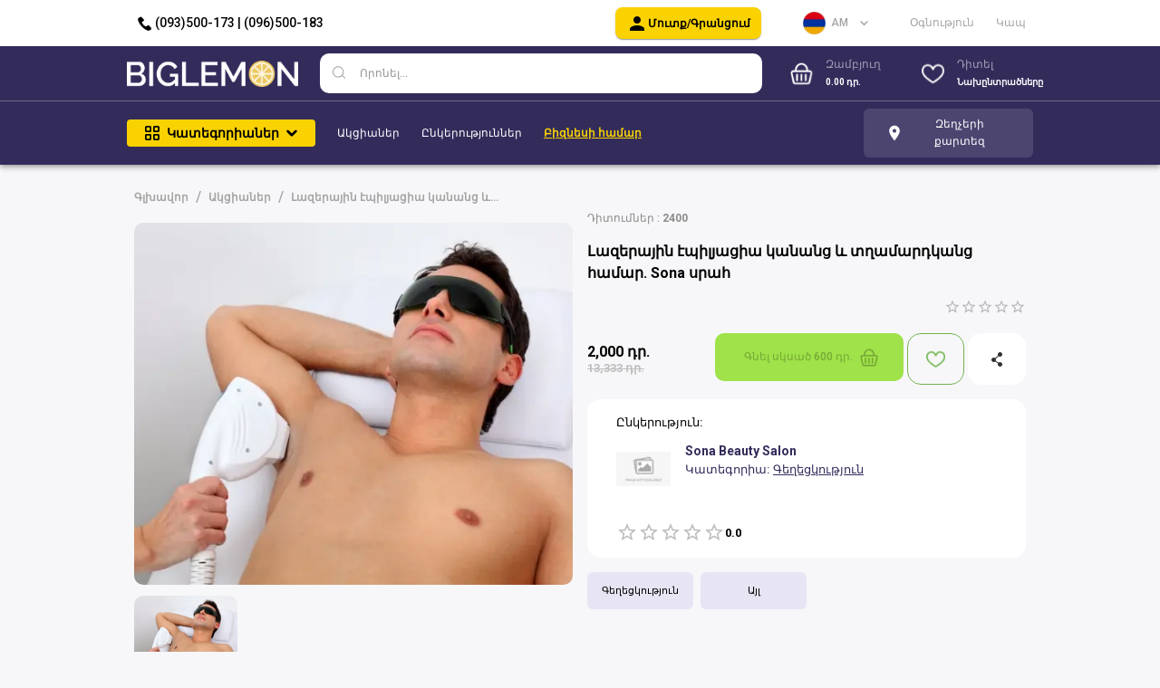

--- FILE ---
content_type: text/html; charset=utf-8
request_url: https://biglemon.am/ru/lazerayin-epilyacia-Sona-salon
body_size: 31299
content:
<!DOCTYPE html><html lang="am"><head><meta charSet="utf-8"/><title>Biglemon.am - Скидочные купоны на отели, рестораны, развлекательные и спа-центры, услуги и товары. Smart каталог компаний</title><meta name="viewport" content="width=device-width, initial-scale=1, maximum-scale=1"/><meta property="og:image" content="/_next/static/media/dark-logo.2a61ee0b.png"/><meta name="title" content="ASDAS"/><meta name="description" content="ASDAS"/><meta property="og:type" content="website"/><meta property="og:title" content="Biglemon.am - Скидочные купоны на отели, рестораны, развлекательные и спа-центры, услуги и товары. Smart каталог компаний"/><meta property="og:description" content="Biglemon.am предлагает скидки в Армении, акции в магазинах, салонах красоты, спа-центрах, а также недорогой отдых за границей, турпакеты и отели."/><meta property="og:image" content="/_next/static/media/dark-logo.2a61ee0b.png"/><meta property="twitter:card" content="summary_large_image"/><meta property="twitter:title" content="Biglemon.am - Скидочные купоны на отели, рестораны, развлекательные и спа-центры, услуги и товары. Smart каталог компаний"/><meta property="twitter:description" content="Biglemon.am предлагает скидки в Армении, акции в магазинах, салонах красоты, спа-центрах, а также недорогой отдых за границей, турпакеты и отели."/><meta property="twitter:image" content="/_next/static/media/dark-logo.2a61ee0b.png"/><meta name="next-head-count" content="14"/><link rel="preconnect" href="https://fonts.googleapis.com"/><link rel="preconnect" href="https://fonts.gstatic.com" crossorigin="anonymous"/><link rel="shortcut icon" href="/favicon.png"/><script async="" src="https://www.googletagmanager.com/gtag/js?id=G-EVB4XMZ6Y9"></script><script>
              window.dataLayer = window.dataLayer || [];
              function gtag(){dataLayer.push(arguments);}
              gtag('js', new Date());
            
              gtag('config', 'G-EVB4XMZ6Y9');
          </script><script>
              (function(m,e,t,r,i,k,a){m[i]=m[i]||function(){(m[i].a=m[i].a||[]).push(arguments)};
              m[i].l=1*new Date();
              for (var j = 0; j < document.scripts.length; j++) {if (document.scripts[j].src === r) { return; }}
              k=e.createElement(t),a=e.getElementsByTagName(t)[0],k.async=1,k.src=r,a.parentNode.insertBefore(k,a)})
              (window, document, "script", "https://mc.yandex.ru/metrika/tag.js", "ym");
           
              ym(93038368, "init", {
                   clickmap:true,
                   trackLinks:true,
                   accurateTrackBounce:true,
                   webvisor:true
              });
          </script><noscript>
              <div><img src="https://mc.yandex.ru/watch/93038368" style="position:absolute; left:-9999px;" alt="" /></div>
          </noscript><style data-emotion="mui-style-global 0"></style><style data-emotion="mui-style-global 1prfaxn">@-webkit-keyframes mui-auto-fill{from{display:block;}}@keyframes mui-auto-fill{from{display:block;}}@-webkit-keyframes mui-auto-fill-cancel{from{display:block;}}@keyframes mui-auto-fill-cancel{from{display:block;}}</style><style data-emotion="mui-style-global animation-wiooy9">@-webkit-keyframes animation-wiooy9{0%{-webkit-transform:translateX(-100%);-moz-transform:translateX(-100%);-ms-transform:translateX(-100%);transform:translateX(-100%);}50%{-webkit-transform:translateX(100%);-moz-transform:translateX(100%);-ms-transform:translateX(100%);transform:translateX(100%);}100%{-webkit-transform:translateX(100%);-moz-transform:translateX(100%);-ms-transform:translateX(100%);transform:translateX(100%);}}@keyframes animation-wiooy9{0%{-webkit-transform:translateX(-100%);-moz-transform:translateX(-100%);-ms-transform:translateX(-100%);transform:translateX(-100%);}50%{-webkit-transform:translateX(100%);-moz-transform:translateX(100%);-ms-transform:translateX(100%);transform:translateX(100%);}100%{-webkit-transform:translateX(100%);-moz-transform:translateX(100%);-ms-transform:translateX(100%);transform:translateX(100%);}}</style><style data-emotion="mui-style 13tqxrv z0wxjd 3x7kuh 1wxaqej 1fddl4h xo9ldu 19g2724 qoabwq fsfcpd 1fqys9g 1p1m7jb j7qwjs hpm2eg 68p4vx 1nhnofu 1ulsq8l 15rwwo 13mxz2z owuykc 1buqi6z 1udb513 1yxmbwk 45ujxc 1b1jvye 1s50f5r lrj2jp b5u083 iol86l 10klw3m 4hkxb7 a3pm8u 4g6ai3 lywihl igs3ac ihdtdm 3wh99k b6j7hy bywisx 11clta2 1sqcnp7 14mjblz aea2ms 1x2wnvn 6xy3j7 2ntjf0 1em0un2 151y16m 17nwcnu 1ituffc 4qpwe9 1l6c7y9 18so7f3 pt151d 1i7nxgm ha4lz5 1pa0jxk 1pql7p7 xp45iw kyse2m 16gezhm ph3xsb 132d980 jvkzzg 1u2y3ew r3g1o8 nhb8h9 1tsqf85 3mf706 w8f9ix 15jqnz 18rfg05 1hr32nm 1yuk7gw 79elbk 1od0o4c 1oa6lgz 1lk74mn ptzvgb xt17hm luonwp 1gz1aar juppwx xyhvav 43jntr 11b1man 1cw4hi4 1o9n832 1i0orwg 1d3soxo q9oxmm 1b5p3gn 5qmqst 1qxdmoc 1yjpuyp x4t73b 10q9jzs 1eioe83 144d5zr owgvoa 1ukm4vn 56dbhk ajn44h o4dsaq wf95cz gn5678 1w1teg7 10buc27 tuxzvu 18n0fvu 9iedg7 8atqhb 1w4b8jn oqr85h 12qnib k008qs 1588wg7 1auktf6 1phy807 1249tp7 1bl3key 15j76c0 78jar2 1mn1o76 isbt42 dka23b 8gu0te ikzlcq 189rctw 1mk3kyd 1mqffvn x94769 qkdobv 1t96jzx 1pzd48o ea3rxm 8nmjt1 1ev3f4c 1gbr179 o0rlmm xi606m 1kr13a5 odptr0 zbh52l 108jd7s 1y5miuo 17lg0c6 13gkcs9 l35ihc 1cn3yto 1yl0pwa zxgvkq 1uzmcsd nrg1x6 ko7rfd xuc8t0 d47f85 11zxop z68i50 1ngswdq nygr21 hb6bk3 1vtfxfp 168u996">@media (min-width:0px){.mui-style-13tqxrv{display:none;}}@media (min-width:900px){.mui-style-13tqxrv{display:block;}}.mui-style-z0wxjd{background-color:#FFFFFF;position:relative;}.mui-style-3x7kuh{box-sizing:border-box;display:-webkit-box;display:-webkit-flex;display:-ms-flexbox;display:flex;-webkit-box-flex-wrap:wrap;-webkit-flex-wrap:wrap;-ms-flex-wrap:wrap;flex-wrap:wrap;width:100%;-webkit-flex-direction:row;-ms-flex-direction:row;flex-direction:row;-webkit-align-items:center;-webkit-box-align:center;-ms-flex-align:center;align-items:center;-webkit-box-pack:justify;-webkit-justify-content:space-between;justify-content:space-between;}@media (min-width:0px){.mui-style-3x7kuh{padding-top:8px;padding-bottom:8px;max-width:90vw;}}@media (min-width:600px){.mui-style-3x7kuh{max-width:90vw;}}@media (min-width:1200px){.mui-style-3x7kuh{max-width:1000px;}}@media (min-width:1536px){.mui-style-3x7kuh{max-width:1280px;}}.mui-style-1wxaqej{box-sizing:border-box;margin:0;-webkit-flex-direction:row;-ms-flex-direction:row;flex-direction:row;}.mui-style-1fddl4h{-webkit-column-gap:8px;column-gap:8px;padding-left:8px;padding-right:8px;}.mui-style-xo9ldu{margin:0;font-family:Roboto,sans-serif;font-weight:400;font-size:1rem;line-height:1.5;color:#000;font-family:inherit;font-size:14px;font-weight:500;}.mui-style-19g2724{box-sizing:border-box;margin:0;-webkit-flex-direction:row;-ms-flex-direction:row;flex-direction:row;-webkit-flex-basis:auto;-ms-flex-preferred-size:auto;flex-basis:auto;-webkit-box-flex:0;-webkit-flex-grow:0;-ms-flex-positive:0;flex-grow:0;-webkit-flex-shrink:0;-ms-flex-negative:0;flex-shrink:0;max-width:none;width:auto;}@media (min-width:600px){.mui-style-19g2724{-webkit-flex-basis:auto;-ms-flex-preferred-size:auto;flex-basis:auto;-webkit-box-flex:0;-webkit-flex-grow:0;-ms-flex-positive:0;flex-grow:0;-webkit-flex-shrink:0;-ms-flex-negative:0;flex-shrink:0;max-width:none;width:auto;}}@media (min-width:900px){.mui-style-19g2724{-webkit-flex-basis:auto;-ms-flex-preferred-size:auto;flex-basis:auto;-webkit-box-flex:0;-webkit-flex-grow:0;-ms-flex-positive:0;flex-grow:0;-webkit-flex-shrink:0;-ms-flex-negative:0;flex-shrink:0;max-width:none;width:auto;}}@media (min-width:1200px){.mui-style-19g2724{-webkit-flex-basis:auto;-ms-flex-preferred-size:auto;flex-basis:auto;-webkit-box-flex:0;-webkit-flex-grow:0;-ms-flex-positive:0;flex-grow:0;-webkit-flex-shrink:0;-ms-flex-negative:0;flex-shrink:0;max-width:none;width:auto;}}@media (min-width:1536px){.mui-style-19g2724{-webkit-flex-basis:auto;-ms-flex-preferred-size:auto;flex-basis:auto;-webkit-box-flex:0;-webkit-flex-grow:0;-ms-flex-positive:0;flex-grow:0;-webkit-flex-shrink:0;-ms-flex-negative:0;flex-shrink:0;max-width:none;width:auto;}}.mui-style-qoabwq{box-sizing:border-box;display:-webkit-box;display:-webkit-flex;display:-ms-flexbox;display:flex;-webkit-box-flex-wrap:wrap;-webkit-flex-wrap:wrap;-ms-flex-wrap:wrap;flex-wrap:wrap;width:100%;-webkit-flex-direction:row;-ms-flex-direction:row;flex-direction:row;row-gap:8px;padding-left:8px;padding-right:8px;-webkit-align-items:center;-webkit-box-align:center;-ms-flex-align:center;align-items:center;}@media (min-width:0px){.mui-style-qoabwq{width:calc(100% + 8px);margin-left:-8px;}.mui-style-qoabwq>.MuiGrid-item{padding-left:8px;}}@media (min-width:900px){.mui-style-qoabwq{width:calc(100% + 24px);margin-left:-24px;}.mui-style-qoabwq>.MuiGrid-item{padding-left:24px;}}@media (min-width:0px){.mui-style-qoabwq{-webkit-box-pack:justify;-webkit-justify-content:space-between;justify-content:space-between;}}@media (min-width:900px){.mui-style-qoabwq{-webkit-box-pack:unset;-ms-flex-pack:unset;-webkit-justify-content:unset;justify-content:unset;}}.mui-style-fsfcpd{box-sizing:border-box;margin:0;-webkit-flex-direction:row;-ms-flex-direction:row;flex-direction:row;}@media (min-width:0px){.mui-style-fsfcpd{display:none;}}@media (min-width:900px){.mui-style-fsfcpd{display:block;}}.mui-style-1fqys9g{margin:0;font-family:Roboto,sans-serif;font-weight:400;font-size:1rem;line-height:1.5;color:#A5A5A5;line-height:19px;cursor:pointer;}@media (min-width:0px){.mui-style-1fqys9g{font-size:10px;}}@media (min-width:600px){.mui-style-1fqys9g{font-size:12px;}}@media (min-width:1536px){.mui-style-1fqys9g{font-size:16px;}}.mui-style-1p1m7jb{background-color:#fff;color:#000000;-webkit-transition:box-shadow 300ms cubic-bezier(0.4, 0, 0.2, 1) 0ms;transition:box-shadow 300ms cubic-bezier(0.4, 0, 0.2, 1) 0ms;box-shadow:0px 2px 4px -1px rgba(0,0,0,0.2),0px 4px 5px 0px rgba(0,0,0,0.14),0px 1px 10px 0px rgba(0,0,0,0.12);display:-webkit-box;display:-webkit-flex;display:-ms-flexbox;display:flex;-webkit-flex-direction:column;-ms-flex-direction:column;flex-direction:column;width:100%;box-sizing:border-box;-webkit-flex-shrink:0;-ms-flex-negative:0;flex-shrink:0;position:static;background-color:#332C5B;color:#fff;z-index:2;}.mui-style-j7qwjs{display:-webkit-box;display:-webkit-flex;display:-ms-flexbox;display:flex;-webkit-flex-direction:column;-ms-flex-direction:column;flex-direction:column;}@media (min-width:600px){.mui-style-hpm2eg{padding-top:8px;padding-bottom:8px;}}@media (min-width:1536px){.mui-style-hpm2eg{padding-top:16px;padding-bottom:16px;}}@media (min-width:0px){.mui-style-68p4vx{width:90vw;}}@media (min-width:600px){.mui-style-68p4vx{width:90vw;}}@media (min-width:1200px){.mui-style-68p4vx{width:1000px;}}@media (min-width:1536px){.mui-style-68p4vx{width:1280px;}}.mui-style-1nhnofu{box-sizing:border-box;display:-webkit-box;display:-webkit-flex;display:-ms-flexbox;display:flex;-webkit-box-flex-wrap:wrap;-webkit-flex-wrap:wrap;-ms-flex-wrap:wrap;flex-wrap:wrap;width:100%;-webkit-flex-direction:row;-ms-flex-direction:row;flex-direction:row;-webkit-box-pack:justify;-webkit-justify-content:space-between;justify-content:space-between;-webkit-align-items:center;-webkit-box-align:center;-ms-flex-align:center;align-items:center;}@media (min-width:0px){.mui-style-1nhnofu{width:calc(100% + 24px);margin-left:-24px;}.mui-style-1nhnofu>.MuiGrid-item{padding-left:24px;}}@media (min-width:1536px){.mui-style-1nhnofu{width:calc(100% + 100px);margin-left:-100px;}.mui-style-1nhnofu>.MuiGrid-item{padding-left:100px;}}@media (min-width:0px){.mui-style-1nhnofu{padding-top:8px;padding-bottom:8px;}}@media (min-width:600px){.mui-style-1nhnofu{padding-top:0px;padding-bottom:0px;}}.mui-style-1ulsq8l{box-sizing:border-box;margin:0;-webkit-flex-direction:row;-ms-flex-direction:row;flex-direction:row;}@media (min-width:600px){.mui-style-1ulsq8l{-webkit-flex-basis:27.5%;-ms-flex-preferred-size:27.5%;flex-basis:27.5%;-webkit-box-flex:0;-webkit-flex-grow:0;-ms-flex-positive:0;flex-grow:0;max-width:27.5%;}}@media (min-width:900px){.mui-style-1ulsq8l{-webkit-flex-basis:20.833333%;-ms-flex-preferred-size:20.833333%;flex-basis:20.833333%;-webkit-box-flex:0;-webkit-flex-grow:0;-ms-flex-positive:0;flex-grow:0;max-width:20.833333%;}}@media (min-width:1200px){.mui-style-1ulsq8l{-webkit-flex-basis:20.833333%;-ms-flex-preferred-size:20.833333%;flex-basis:20.833333%;-webkit-box-flex:0;-webkit-flex-grow:0;-ms-flex-positive:0;flex-grow:0;max-width:20.833333%;}}@media (min-width:1536px){.mui-style-1ulsq8l{-webkit-flex-basis:20.833333%;-ms-flex-preferred-size:20.833333%;flex-basis:20.833333%;-webkit-box-flex:0;-webkit-flex-grow:0;-ms-flex-positive:0;flex-grow:0;max-width:20.833333%;}}@media (min-width:0px){.mui-style-1ulsq8l{display:none;}}@media (min-width:900px){.mui-style-1ulsq8l{display:block;}}.mui-style-15rwwo{display:-webkit-box;display:-webkit-flex;display:-ms-flexbox;display:flex;width:100%;-webkit-box-pack:start;-ms-flex-pack:start;-webkit-justify-content:flex-start;justify-content:flex-start;}.mui-style-13mxz2z{display:-webkit-box;display:-webkit-flex;display:-ms-flexbox;display:flex;-webkit-align-items:center;-webkit-box-align:center;-ms-flex-align:center;align-items:center;cursor:pointer;position:relative;width:100%;}@media (min-width:0px){.mui-style-13mxz2z{height:31px;}}@media (min-width:900px){.mui-style-13mxz2z{height:44px;}}@media (min-width:1536px){.mui-style-13mxz2z{height:51.5px;}}.mui-style-owuykc{box-sizing:border-box;margin:0;-webkit-flex-direction:row;-ms-flex-direction:row;flex-direction:row;-webkit-flex-basis:100%;-ms-flex-preferred-size:100%;flex-basis:100%;-webkit-box-flex:0;-webkit-flex-grow:0;-ms-flex-positive:0;flex-grow:0;max-width:100%;}@media (min-width:600px){.mui-style-owuykc{-webkit-flex-basis:100%;-ms-flex-preferred-size:100%;flex-basis:100%;-webkit-box-flex:0;-webkit-flex-grow:0;-ms-flex-positive:0;flex-grow:0;max-width:100%;}}@media (min-width:900px){.mui-style-owuykc{-webkit-flex-basis:100%;-ms-flex-preferred-size:100%;flex-basis:100%;-webkit-box-flex:0;-webkit-flex-grow:0;-ms-flex-positive:0;flex-grow:0;max-width:100%;}}@media (min-width:1200px){.mui-style-owuykc{-webkit-flex-basis:100%;-ms-flex-preferred-size:100%;flex-basis:100%;-webkit-box-flex:0;-webkit-flex-grow:0;-ms-flex-positive:0;flex-grow:0;max-width:100%;}}@media (min-width:1536px){.mui-style-owuykc{-webkit-flex-basis:100%;-ms-flex-preferred-size:100%;flex-basis:100%;-webkit-box-flex:0;-webkit-flex-grow:0;-ms-flex-positive:0;flex-grow:0;max-width:100%;}}@media (min-width:0px){.mui-style-owuykc{display:block;}}@media (min-width:900px){.mui-style-owuykc{display:none;}}.mui-style-1buqi6z{box-sizing:border-box;display:-webkit-box;display:-webkit-flex;display:-ms-flexbox;display:flex;-webkit-box-flex-wrap:wrap;-webkit-flex-wrap:wrap;-ms-flex-wrap:wrap;flex-wrap:wrap;width:100%;-webkit-flex-direction:row;-ms-flex-direction:row;flex-direction:row;-webkit-box-pack:justify;-webkit-justify-content:space-between;justify-content:space-between;-webkit-align-items:center;-webkit-box-align:center;-ms-flex-align:center;align-items:center;padding-top:4px;padding-bottom:12px;}.mui-style-1udb513{box-sizing:border-box;margin:0;-webkit-flex-direction:row;-ms-flex-direction:row;flex-direction:row;-webkit-flex-basis:33.333333%;-ms-flex-preferred-size:33.333333%;flex-basis:33.333333%;-webkit-box-flex:0;-webkit-flex-grow:0;-ms-flex-positive:0;flex-grow:0;max-width:33.333333%;}@media (min-width:600px){.mui-style-1udb513{-webkit-flex-basis:33.333333%;-ms-flex-preferred-size:33.333333%;flex-basis:33.333333%;-webkit-box-flex:0;-webkit-flex-grow:0;-ms-flex-positive:0;flex-grow:0;max-width:33.333333%;}}@media (min-width:900px){.mui-style-1udb513{-webkit-flex-basis:33.333333%;-ms-flex-preferred-size:33.333333%;flex-basis:33.333333%;-webkit-box-flex:0;-webkit-flex-grow:0;-ms-flex-positive:0;flex-grow:0;max-width:33.333333%;}}@media (min-width:1200px){.mui-style-1udb513{-webkit-flex-basis:33.333333%;-ms-flex-preferred-size:33.333333%;flex-basis:33.333333%;-webkit-box-flex:0;-webkit-flex-grow:0;-ms-flex-positive:0;flex-grow:0;max-width:33.333333%;}}@media (min-width:1536px){.mui-style-1udb513{-webkit-flex-basis:33.333333%;-ms-flex-preferred-size:33.333333%;flex-basis:33.333333%;-webkit-box-flex:0;-webkit-flex-grow:0;-ms-flex-positive:0;flex-grow:0;max-width:33.333333%;}}.mui-style-1yxmbwk{display:-webkit-inline-box;display:-webkit-inline-flex;display:-ms-inline-flexbox;display:inline-flex;-webkit-align-items:center;-webkit-box-align:center;-ms-flex-align:center;align-items:center;-webkit-box-pack:center;-ms-flex-pack:center;-webkit-justify-content:center;justify-content:center;position:relative;box-sizing:border-box;-webkit-tap-highlight-color:transparent;background-color:transparent;outline:0;border:0;margin:0;border-radius:0;padding:0;cursor:pointer;-webkit-user-select:none;-moz-user-select:none;-ms-user-select:none;user-select:none;vertical-align:middle;-moz-appearance:none;-webkit-appearance:none;-webkit-text-decoration:none;text-decoration:none;color:inherit;text-align:center;-webkit-flex:0 0 auto;-ms-flex:0 0 auto;flex:0 0 auto;font-size:1.5rem;padding:8px;border-radius:50%;overflow:visible;color:rgba(0, 0, 0, 0.54);-webkit-transition:background-color 150ms cubic-bezier(0.4, 0, 0.2, 1) 0ms;transition:background-color 150ms cubic-bezier(0.4, 0, 0.2, 1) 0ms;}.mui-style-1yxmbwk::-moz-focus-inner{border-style:none;}.mui-style-1yxmbwk.Mui-disabled{pointer-events:none;cursor:default;}@media print{.mui-style-1yxmbwk{-webkit-print-color-adjust:exact;color-adjust:exact;}}.mui-style-1yxmbwk:hover{background-color:rgba(0, 0, 0, 0.04);}@media (hover: none){.mui-style-1yxmbwk:hover{background-color:transparent;}}.mui-style-1yxmbwk.Mui-disabled{background-color:transparent;color:rgba(0, 0, 0, 0.26);}.mui-style-45ujxc{box-sizing:border-box;margin:0;-webkit-flex-direction:row;-ms-flex-direction:row;flex-direction:row;-webkit-flex-basis:66.666667%;-ms-flex-preferred-size:66.666667%;flex-basis:66.666667%;-webkit-box-flex:0;-webkit-flex-grow:0;-ms-flex-positive:0;flex-grow:0;max-width:66.666667%;}@media (min-width:600px){.mui-style-45ujxc{-webkit-flex-basis:66.666667%;-ms-flex-preferred-size:66.666667%;flex-basis:66.666667%;-webkit-box-flex:0;-webkit-flex-grow:0;-ms-flex-positive:0;flex-grow:0;max-width:66.666667%;}}@media (min-width:900px){.mui-style-45ujxc{-webkit-flex-basis:66.666667%;-ms-flex-preferred-size:66.666667%;flex-basis:66.666667%;-webkit-box-flex:0;-webkit-flex-grow:0;-ms-flex-positive:0;flex-grow:0;max-width:66.666667%;}}@media (min-width:1200px){.mui-style-45ujxc{-webkit-flex-basis:66.666667%;-ms-flex-preferred-size:66.666667%;flex-basis:66.666667%;-webkit-box-flex:0;-webkit-flex-grow:0;-ms-flex-positive:0;flex-grow:0;max-width:66.666667%;}}@media (min-width:1536px){.mui-style-45ujxc{-webkit-flex-basis:66.666667%;-ms-flex-preferred-size:66.666667%;flex-basis:66.666667%;-webkit-box-flex:0;-webkit-flex-grow:0;-ms-flex-positive:0;flex-grow:0;max-width:66.666667%;}}.mui-style-1b1jvye{box-sizing:border-box;display:-webkit-box;display:-webkit-flex;display:-ms-flexbox;display:flex;-webkit-box-flex-wrap:wrap;-webkit-flex-wrap:wrap;-ms-flex-wrap:wrap;flex-wrap:wrap;width:100%;-webkit-flex-direction:row;-ms-flex-direction:row;flex-direction:row;-webkit-box-pack:justify;-webkit-justify-content:space-between;justify-content:space-between;-webkit-align-items:center;-webkit-box-align:center;-ms-flex-align:center;align-items:center;}.mui-style-1s50f5r{box-sizing:border-box;margin:0;-webkit-flex-direction:row;-ms-flex-direction:row;flex-direction:row;-webkit-flex-basis:50%;-ms-flex-preferred-size:50%;flex-basis:50%;-webkit-box-flex:0;-webkit-flex-grow:0;-ms-flex-positive:0;flex-grow:0;max-width:50%;}@media (min-width:600px){.mui-style-1s50f5r{-webkit-flex-basis:50%;-ms-flex-preferred-size:50%;flex-basis:50%;-webkit-box-flex:0;-webkit-flex-grow:0;-ms-flex-positive:0;flex-grow:0;max-width:50%;}}@media (min-width:900px){.mui-style-1s50f5r{-webkit-flex-basis:50%;-ms-flex-preferred-size:50%;flex-basis:50%;-webkit-box-flex:0;-webkit-flex-grow:0;-ms-flex-positive:0;flex-grow:0;max-width:50%;}}@media (min-width:1200px){.mui-style-1s50f5r{-webkit-flex-basis:50%;-ms-flex-preferred-size:50%;flex-basis:50%;-webkit-box-flex:0;-webkit-flex-grow:0;-ms-flex-positive:0;flex-grow:0;max-width:50%;}}@media (min-width:1536px){.mui-style-1s50f5r{-webkit-flex-basis:50%;-ms-flex-preferred-size:50%;flex-basis:50%;-webkit-box-flex:0;-webkit-flex-grow:0;-ms-flex-positive:0;flex-grow:0;max-width:50%;}}.mui-style-lrj2jp{box-sizing:border-box;margin:0;-webkit-flex-direction:row;-ms-flex-direction:row;flex-direction:row;-webkit-flex-basis:50%;-ms-flex-preferred-size:50%;flex-basis:50%;-webkit-box-flex:0;-webkit-flex-grow:0;-ms-flex-positive:0;flex-grow:0;max-width:50%;display:-webkit-box;display:-webkit-flex;display:-ms-flexbox;display:flex;-webkit-box-pack:end;-ms-flex-pack:end;-webkit-justify-content:flex-end;justify-content:flex-end;-webkit-align-items:center;-webkit-box-align:center;-ms-flex-align:center;align-items:center;}@media (min-width:600px){.mui-style-lrj2jp{-webkit-flex-basis:50%;-ms-flex-preferred-size:50%;flex-basis:50%;-webkit-box-flex:0;-webkit-flex-grow:0;-ms-flex-positive:0;flex-grow:0;max-width:50%;}}@media (min-width:900px){.mui-style-lrj2jp{-webkit-flex-basis:50%;-ms-flex-preferred-size:50%;flex-basis:50%;-webkit-box-flex:0;-webkit-flex-grow:0;-ms-flex-positive:0;flex-grow:0;max-width:50%;}}@media (min-width:1200px){.mui-style-lrj2jp{-webkit-flex-basis:50%;-ms-flex-preferred-size:50%;flex-basis:50%;-webkit-box-flex:0;-webkit-flex-grow:0;-ms-flex-positive:0;flex-grow:0;max-width:50%;}}@media (min-width:1536px){.mui-style-lrj2jp{-webkit-flex-basis:50%;-ms-flex-preferred-size:50%;flex-basis:50%;-webkit-box-flex:0;-webkit-flex-grow:0;-ms-flex-positive:0;flex-grow:0;max-width:50%;}}.mui-style-b5u083{-webkit-transform:translate(0, -3px);-moz-transform:translate(0, -3px);-ms-transform:translate(0, -3px);transform:translate(0, -3px);z-index:12;}.mui-style-iol86l{box-sizing:border-box;margin:0;-webkit-flex-direction:row;-ms-flex-direction:row;flex-direction:row;-webkit-flex-basis:100%;-ms-flex-preferred-size:100%;flex-basis:100%;-webkit-box-flex:0;-webkit-flex-grow:0;-ms-flex-positive:0;flex-grow:0;max-width:100%;}@media (min-width:600px){.mui-style-iol86l{-webkit-flex-basis:100%;-ms-flex-preferred-size:100%;flex-basis:100%;-webkit-box-flex:0;-webkit-flex-grow:0;-ms-flex-positive:0;flex-grow:0;max-width:100%;}}@media (min-width:900px){.mui-style-iol86l{-webkit-flex-basis:50%;-ms-flex-preferred-size:50%;flex-basis:50%;-webkit-box-flex:0;-webkit-flex-grow:0;-ms-flex-positive:0;flex-grow:0;max-width:50%;}}@media (min-width:1200px){.mui-style-iol86l{-webkit-flex-basis:50%;-ms-flex-preferred-size:50%;flex-basis:50%;-webkit-box-flex:0;-webkit-flex-grow:0;-ms-flex-positive:0;flex-grow:0;max-width:50%;}}@media (min-width:1536px){.mui-style-iol86l{-webkit-flex-basis:50%;-ms-flex-preferred-size:50%;flex-basis:50%;-webkit-box-flex:0;-webkit-flex-grow:0;-ms-flex-positive:0;flex-grow:0;max-width:50%;}}.mui-style-10klw3m{height:100%;}.mui-style-4hkxb7{display:-webkit-inline-box;display:-webkit-inline-flex;display:-ms-inline-flexbox;display:inline-flex;-webkit-flex-direction:column;-ms-flex-direction:column;flex-direction:column;position:relative;min-width:0;padding:0;margin:0;border:0;vertical-align:top;width:100%;height:100%;}.mui-style-4hkxb7 div{border-radius:10px;background-color:#FFFFFF;height:100%;}.mui-style-4hkxb7 fieldset{border-bottom:unset;}.mui-style-4hkxb7 input{line-height:19px;font-weight:500;padding-left:16px;padding-right:16px;}@media (min-width:0px){.mui-style-4hkxb7 input{height:35px;font-size:12px;padding-top:0px;padding-bottom:0px;}}@media (min-width:600px){.mui-style-4hkxb7 input{height:38px;}}@media (min-width:900px){.mui-style-4hkxb7 input{height:44px;}}@media (min-width:1536px){.mui-style-4hkxb7 input{height:100%;font-size:16px;padding-top:16px;padding-bottom:16px;}}.mui-style-a3pm8u{font-family:Roboto,sans-serif;font-weight:400;font-size:1rem;line-height:1.4375em;color:#000000;box-sizing:border-box;position:relative;cursor:text;display:-webkit-inline-box;display:-webkit-inline-flex;display:-ms-inline-flexbox;display:inline-flex;-webkit-align-items:center;-webkit-box-align:center;-ms-flex-align:center;align-items:center;width:100%;position:relative;border-radius:4px;padding-left:14px;}.mui-style-a3pm8u.Mui-disabled{color:rgba(0, 0, 0, 0.38);cursor:default;}.mui-style-a3pm8u fieldset{display:none;}.mui-style-a3pm8u:hover .MuiOutlinedInput-notchedOutline{border-color:#000000;}@media (hover: none){.mui-style-a3pm8u:hover .MuiOutlinedInput-notchedOutline{border-color:rgba(0, 0, 0, 0.23);}}.mui-style-a3pm8u.Mui-focused .MuiOutlinedInput-notchedOutline{border-color:#332C5B;border-width:2px;}.mui-style-a3pm8u.Mui-error .MuiOutlinedInput-notchedOutline{border-color:#E15454;}.mui-style-a3pm8u.Mui-disabled .MuiOutlinedInput-notchedOutline{border-color:rgba(0, 0, 0, 0.26);}.mui-style-4g6ai3{cursor:pointer;}.mui-style-lywihl{font:inherit;letter-spacing:inherit;color:currentColor;padding:4px 0 5px;border:0;box-sizing:content-box;background:none;height:1.4375em;margin:0;-webkit-tap-highlight-color:transparent;display:block;min-width:0;width:100%;-webkit-animation-name:mui-auto-fill-cancel;animation-name:mui-auto-fill-cancel;-webkit-animation-duration:10ms;animation-duration:10ms;padding:16.5px 14px;padding-left:0;}.mui-style-lywihl::-webkit-input-placeholder{color:currentColor;opacity:0.42;-webkit-transition:opacity 200ms cubic-bezier(0.4, 0, 0.2, 1) 0ms;transition:opacity 200ms cubic-bezier(0.4, 0, 0.2, 1) 0ms;}.mui-style-lywihl::-moz-placeholder{color:currentColor;opacity:0.42;-webkit-transition:opacity 200ms cubic-bezier(0.4, 0, 0.2, 1) 0ms;transition:opacity 200ms cubic-bezier(0.4, 0, 0.2, 1) 0ms;}.mui-style-lywihl:-ms-input-placeholder{color:currentColor;opacity:0.42;-webkit-transition:opacity 200ms cubic-bezier(0.4, 0, 0.2, 1) 0ms;transition:opacity 200ms cubic-bezier(0.4, 0, 0.2, 1) 0ms;}.mui-style-lywihl::-ms-input-placeholder{color:currentColor;opacity:0.42;-webkit-transition:opacity 200ms cubic-bezier(0.4, 0, 0.2, 1) 0ms;transition:opacity 200ms cubic-bezier(0.4, 0, 0.2, 1) 0ms;}.mui-style-lywihl:focus{outline:0;}.mui-style-lywihl:invalid{box-shadow:none;}.mui-style-lywihl::-webkit-search-decoration{-webkit-appearance:none;}label[data-shrink=false]+.MuiInputBase-formControl .mui-style-lywihl::-webkit-input-placeholder{opacity:0!important;}label[data-shrink=false]+.MuiInputBase-formControl .mui-style-lywihl::-moz-placeholder{opacity:0!important;}label[data-shrink=false]+.MuiInputBase-formControl .mui-style-lywihl:-ms-input-placeholder{opacity:0!important;}label[data-shrink=false]+.MuiInputBase-formControl .mui-style-lywihl::-ms-input-placeholder{opacity:0!important;}label[data-shrink=false]+.MuiInputBase-formControl .mui-style-lywihl:focus::-webkit-input-placeholder{opacity:0.42;}label[data-shrink=false]+.MuiInputBase-formControl .mui-style-lywihl:focus::-moz-placeholder{opacity:0.42;}label[data-shrink=false]+.MuiInputBase-formControl .mui-style-lywihl:focus:-ms-input-placeholder{opacity:0.42;}label[data-shrink=false]+.MuiInputBase-formControl .mui-style-lywihl:focus::-ms-input-placeholder{opacity:0.42;}.mui-style-lywihl.Mui-disabled{opacity:1;-webkit-text-fill-color:rgba(0, 0, 0, 0.38);}.mui-style-lywihl:-webkit-autofill{-webkit-animation-duration:5000s;animation-duration:5000s;-webkit-animation-name:mui-auto-fill;animation-name:mui-auto-fill;}.mui-style-lywihl:-webkit-autofill{border-radius:inherit;}.mui-style-igs3ac{text-align:left;position:absolute;bottom:0;right:0;top:-5px;left:0;margin:0;padding:0 8px;pointer-events:none;border-radius:inherit;border-style:solid;border-width:1px;overflow:hidden;min-width:0%;border-color:rgba(0, 0, 0, 0.23);}.mui-style-ihdtdm{float:unset;width:auto;overflow:hidden;padding:0;line-height:11px;-webkit-transition:width 150ms cubic-bezier(0.0, 0, 0.2, 1) 0ms;transition:width 150ms cubic-bezier(0.0, 0, 0.2, 1) 0ms;}.mui-style-3wh99k{box-sizing:border-box;margin:0;-webkit-flex-direction:row;-ms-flex-direction:row;flex-direction:row;}@media (min-width:600px){.mui-style-3wh99k{-webkit-flex-basis:33.333333%;-ms-flex-preferred-size:33.333333%;flex-basis:33.333333%;-webkit-box-flex:0;-webkit-flex-grow:0;-ms-flex-positive:0;flex-grow:0;max-width:33.333333%;}}@media (min-width:900px){.mui-style-3wh99k{-webkit-flex-basis:29.166667%;-ms-flex-preferred-size:29.166667%;flex-basis:29.166667%;-webkit-box-flex:0;-webkit-flex-grow:0;-ms-flex-positive:0;flex-grow:0;max-width:29.166667%;}}@media (min-width:1200px){.mui-style-3wh99k{-webkit-flex-basis:29.166667%;-ms-flex-preferred-size:29.166667%;flex-basis:29.166667%;-webkit-box-flex:0;-webkit-flex-grow:0;-ms-flex-positive:0;flex-grow:0;max-width:29.166667%;}}@media (min-width:1536px){.mui-style-3wh99k{-webkit-flex-basis:29.166667%;-ms-flex-preferred-size:29.166667%;flex-basis:29.166667%;-webkit-box-flex:0;-webkit-flex-grow:0;-ms-flex-positive:0;flex-grow:0;max-width:29.166667%;}}@media (min-width:0px){.mui-style-3wh99k{display:none;}}@media (min-width:900px){.mui-style-3wh99k{display:block;}}.mui-style-b6j7hy{box-sizing:border-box;display:-webkit-box;display:-webkit-flex;display:-ms-flexbox;display:flex;-webkit-box-flex-wrap:wrap;-webkit-flex-wrap:wrap;-ms-flex-wrap:wrap;flex-wrap:wrap;width:100%;-webkit-flex-direction:row;-ms-flex-direction:row;flex-direction:row;}@media (min-width:0px){.mui-style-b6j7hy{width:calc(100% + 16px);margin-left:-16px;}.mui-style-b6j7hy>.MuiGrid-item{padding-left:16px;}}@media (min-width:1536px){.mui-style-b6j7hy{width:100%;margin-left:0;}.mui-style-b6j7hy>.MuiGrid-item{padding-left:0;}}.mui-style-bywisx{box-sizing:border-box;display:-webkit-box;display:-webkit-flex;display:-ms-flexbox;display:flex;-webkit-box-flex-wrap:wrap;-webkit-flex-wrap:wrap;-ms-flex-wrap:wrap;flex-wrap:wrap;width:100%;-webkit-flex-direction:row;-ms-flex-direction:row;flex-direction:row;width:calc(100% + 8px);margin-left:-8px;}.mui-style-bywisx>.MuiGrid-item{padding-left:8px;}@media (min-width:0px){.mui-style-bywisx{-webkit-box-pack:center;-ms-flex-pack:center;-webkit-justify-content:center;justify-content:center;}}@media (min-width:900px){.mui-style-bywisx{-webkit-box-pack:unset;-ms-flex-pack:unset;-webkit-justify-content:unset;justify-content:unset;}}.mui-style-11clta2{box-sizing:border-box;margin:0;-webkit-flex-direction:row;-ms-flex-direction:row;flex-direction:row;-webkit-flex-basis:100%;-ms-flex-preferred-size:100%;flex-basis:100%;-webkit-box-flex:0;-webkit-flex-grow:0;-ms-flex-positive:0;flex-grow:0;max-width:100%;}@media (min-width:600px){.mui-style-11clta2{-webkit-flex-basis:100%;-ms-flex-preferred-size:100%;flex-basis:100%;-webkit-box-flex:0;-webkit-flex-grow:0;-ms-flex-positive:0;flex-grow:0;max-width:100%;}}@media (min-width:900px){.mui-style-11clta2{-webkit-flex-basis:33.333333%;-ms-flex-preferred-size:33.333333%;flex-basis:33.333333%;-webkit-box-flex:0;-webkit-flex-grow:0;-ms-flex-positive:0;flex-grow:0;max-width:33.333333%;}}@media (min-width:1200px){.mui-style-11clta2{-webkit-flex-basis:33.333333%;-ms-flex-preferred-size:33.333333%;flex-basis:33.333333%;-webkit-box-flex:0;-webkit-flex-grow:0;-ms-flex-positive:0;flex-grow:0;max-width:33.333333%;}}@media (min-width:1536px){.mui-style-11clta2{-webkit-flex-basis:auto;-ms-flex-preferred-size:auto;flex-basis:auto;-webkit-box-flex:0;-webkit-flex-grow:0;-ms-flex-positive:0;flex-grow:0;-webkit-flex-shrink:0;-ms-flex-negative:0;flex-shrink:0;max-width:none;width:auto;}}.mui-style-1sqcnp7{position:relative;display:-webkit-inline-box;display:-webkit-inline-flex;display:-ms-inline-flexbox;display:inline-flex;vertical-align:middle;-webkit-flex-shrink:0;-ms-flex-negative:0;flex-shrink:0;}.mui-style-14mjblz{display:-webkit-box;display:-webkit-flex;display:-ms-flexbox;display:flex;-webkit-flex-direction:row;-ms-flex-direction:row;flex-direction:row;-webkit-box-flex-wrap:wrap;-webkit-flex-wrap:wrap;-ms-flex-wrap:wrap;flex-wrap:wrap;-webkit-box-pack:center;-ms-flex-pack:center;-webkit-justify-content:center;justify-content:center;-webkit-align-content:center;-ms-flex-line-pack:center;align-content:center;-webkit-align-items:center;-webkit-box-align:center;-ms-flex-align:center;align-items:center;position:absolute;box-sizing:border-box;font-family:Roboto,sans-serif;font-weight:500;font-size:0.75rem;min-width:20px;line-height:1;padding:0 6px;height:20px;border-radius:10px;z-index:1;-webkit-transition:-webkit-transform 195ms cubic-bezier(0.4, 0, 0.2, 1) 0ms;transition:transform 195ms cubic-bezier(0.4, 0, 0.2, 1) 0ms;background-color:#FAD201;color:rgba(0, 0, 0, 0.87);top:0;right:0;-webkit-transform:scale(1) translate(50%, -50%);-moz-transform:scale(1) translate(50%, -50%);-ms-transform:scale(1) translate(50%, -50%);transform:scale(1) translate(50%, -50%);transform-origin:100% 0%;}.mui-style-14mjblz.MuiBadge-invisible{-webkit-transform:scale(0) translate(50%, -50%);-moz-transform:scale(0) translate(50%, -50%);-ms-transform:scale(0) translate(50%, -50%);transform:scale(0) translate(50%, -50%);}.mui-style-aea2ms{box-sizing:border-box;margin:0;-webkit-flex-direction:row;-ms-flex-direction:row;flex-direction:row;}@media (min-width:900px){.mui-style-aea2ms{-webkit-flex-basis:66.666667%;-ms-flex-preferred-size:66.666667%;flex-basis:66.666667%;-webkit-box-flex:0;-webkit-flex-grow:0;-ms-flex-positive:0;flex-grow:0;max-width:66.666667%;}}@media (min-width:1200px){.mui-style-aea2ms{-webkit-flex-basis:66.666667%;-ms-flex-preferred-size:66.666667%;flex-basis:66.666667%;-webkit-box-flex:0;-webkit-flex-grow:0;-ms-flex-positive:0;flex-grow:0;max-width:66.666667%;}}@media (min-width:1536px){.mui-style-aea2ms{-webkit-flex-basis:auto;-ms-flex-preferred-size:auto;flex-basis:auto;-webkit-box-flex:0;-webkit-flex-grow:0;-ms-flex-positive:0;flex-grow:0;-webkit-flex-shrink:0;-ms-flex-negative:0;flex-shrink:0;max-width:none;width:auto;}}.mui-style-1x2wnvn{margin:0;font-family:Roboto,sans-serif;font-weight:400;font-size:1rem;line-height:1.5;color:rgba(255, 255, 255, 0.54);line-height:19px;font-weight:500;}@media (min-width:0px){.mui-style-1x2wnvn{display:none;}}@media (min-width:600px){.mui-style-1x2wnvn{font-size:12px;}}@media (min-width:900px){.mui-style-1x2wnvn{display:block;}}@media (min-width:1536px){.mui-style-1x2wnvn{font-size:14px;}}.mui-style-6xy3j7{margin:0;font-family:Roboto,sans-serif;font-weight:400;font-size:1rem;line-height:1.5;color:#FFFFFF;line-height:19px;font-weight:700;}@media (min-width:600px){.mui-style-6xy3j7{font-size:10px;}}@media (min-width:1536px){.mui-style-6xy3j7{font-size:12px;}}.mui-style-2ntjf0{margin:0;-webkit-flex-shrink:0;-ms-flex-negative:0;flex-shrink:0;border-width:0;border-style:solid;border-color:rgba(0, 0, 0, 0.12);border-bottom-width:thin;border-color:rgba(189, 188, 188, 0.42);}@media (min-width:600px){.mui-style-1em0un2{padding-top:8px;padding-bottom:8px;}}@media (min-width:1536px){.mui-style-1em0un2{padding-top:12px;padding-bottom:12px;}}.mui-style-151y16m{box-sizing:border-box;display:-webkit-box;display:-webkit-flex;display:-ms-flexbox;display:flex;-webkit-box-flex-wrap:wrap;-webkit-flex-wrap:wrap;-ms-flex-wrap:wrap;flex-wrap:wrap;width:100%;-webkit-flex-direction:row;-ms-flex-direction:row;flex-direction:row;-webkit-align-items:center;-webkit-box-align:center;-ms-flex-align:center;align-items:center;-webkit-box-pack:justify;-webkit-justify-content:space-between;justify-content:space-between;row-gap:16px;}@media (min-width:0px){.mui-style-151y16m{width:calc(100% + 8px);margin-left:-8px;}.mui-style-151y16m>.MuiGrid-item{padding-left:8px;}}@media (min-width:900px){.mui-style-151y16m{width:calc(100% + 16px);margin-left:-16px;}.mui-style-151y16m>.MuiGrid-item{padding-left:16px;}}@media (min-width:1200px){.mui-style-151y16m{width:calc(100% + 84px);margin-left:-84px;}.mui-style-151y16m>.MuiGrid-item{padding-left:84px;}}.mui-style-17nwcnu{box-sizing:border-box;margin:0;-webkit-flex-direction:row;-ms-flex-direction:row;flex-direction:row;}@media (min-width:1200px){.mui-style-17nwcnu{-webkit-flex-basis:75%;-ms-flex-preferred-size:75%;flex-basis:75%;-webkit-box-flex:0;-webkit-flex-grow:0;-ms-flex-positive:0;flex-grow:0;max-width:75%;}}@media (min-width:1536px){.mui-style-17nwcnu{-webkit-flex-basis:75%;-ms-flex-preferred-size:75%;flex-basis:75%;-webkit-box-flex:0;-webkit-flex-grow:0;-ms-flex-positive:0;flex-grow:0;max-width:75%;}}.mui-style-1ituffc{box-sizing:border-box;display:-webkit-box;display:-webkit-flex;display:-ms-flexbox;display:flex;-webkit-box-flex-wrap:wrap;-webkit-flex-wrap:wrap;-ms-flex-wrap:wrap;flex-wrap:wrap;width:100%;-webkit-flex-direction:row;-ms-flex-direction:row;flex-direction:row;row-gap:16px;-webkit-box-pack:start;-ms-flex-pack:start;-webkit-justify-content:flex-start;justify-content:flex-start;-webkit-align-items:center;-webkit-box-align:center;-ms-flex-align:center;align-items:center;}@media (min-width:0px){.mui-style-1ituffc{width:calc(100% + 16px);margin-left:-16px;}.mui-style-1ituffc>.MuiGrid-item{padding-left:16px;}}@media (min-width:900px){.mui-style-1ituffc{width:calc(100% + 24px);margin-left:-24px;}.mui-style-1ituffc>.MuiGrid-item{padding-left:24px;}}@media (min-width:1536px){.mui-style-1ituffc{width:calc(100% + 48px);margin-left:-48px;}.mui-style-1ituffc>.MuiGrid-item{padding-left:48px;}}.mui-style-4qpwe9{display:-webkit-inline-box;display:-webkit-inline-flex;display:-ms-inline-flexbox;display:inline-flex;-webkit-align-items:center;-webkit-box-align:center;-ms-flex-align:center;align-items:center;-webkit-box-pack:center;-ms-flex-pack:center;-webkit-justify-content:center;justify-content:center;position:relative;box-sizing:border-box;-webkit-tap-highlight-color:transparent;background-color:transparent;outline:0;border:0;margin:0;border-radius:0;padding:0;cursor:pointer;-webkit-user-select:none;-moz-user-select:none;-ms-user-select:none;user-select:none;vertical-align:middle;-moz-appearance:none;-webkit-appearance:none;-webkit-text-decoration:none;text-decoration:none;color:inherit;font-family:Roboto,sans-serif;font-weight:500;font-size:0.875rem;line-height:1.75;text-transform:uppercase;min-width:64px;padding:6px 8px;border-radius:4px;-webkit-transition:background-color 250ms cubic-bezier(0.4, 0, 0.2, 1) 0ms,box-shadow 250ms cubic-bezier(0.4, 0, 0.2, 1) 0ms,border-color 250ms cubic-bezier(0.4, 0, 0.2, 1) 0ms,color 250ms cubic-bezier(0.4, 0, 0.2, 1) 0ms;transition:background-color 250ms cubic-bezier(0.4, 0, 0.2, 1) 0ms,box-shadow 250ms cubic-bezier(0.4, 0, 0.2, 1) 0ms,border-color 250ms cubic-bezier(0.4, 0, 0.2, 1) 0ms,color 250ms cubic-bezier(0.4, 0, 0.2, 1) 0ms;color:#332C5B;text-transform:none;box-shadow:none;overflow:hidden;background-color:#FAD201;padding-top:8px;padding-bottom:8px;padding-left:24px;padding-right:24px;}.mui-style-4qpwe9::-moz-focus-inner{border-style:none;}.mui-style-4qpwe9.Mui-disabled{pointer-events:none;cursor:default;}@media print{.mui-style-4qpwe9{-webkit-print-color-adjust:exact;color-adjust:exact;}}.mui-style-4qpwe9:hover{-webkit-text-decoration:none;text-decoration:none;background-color:rgba(51, 44, 91, 0.04);}@media (hover: none){.mui-style-4qpwe9:hover{background-color:transparent;}}.mui-style-4qpwe9.Mui-disabled{color:rgba(0, 0, 0, 0.26);}@media (min-width:0px){.mui-style-4qpwe9{max-width:220px;}}@media (min-width:600px){.mui-style-4qpwe9{height:30px;}}@media (min-width:1536px){.mui-style-4qpwe9{height:80%;}}.mui-style-4qpwe9:hover{background-color:#FAD201;opacity:0.8;}.mui-style-1l6c7y9{display:inherit;margin-right:8px;margin-left:-4px;}.mui-style-1l6c7y9>*:nth-of-type(1){font-size:20px;}.mui-style-18so7f3{margin:0;font-family:Roboto,sans-serif;font-weight:400;font-size:1rem;line-height:1.5;color:#000000;font-size:14px;font-weight:600;}.mui-style-pt151d{display:inherit;margin-right:-4px;margin-left:8px;}.mui-style-pt151d>*:nth-of-type(1){font-size:20px;}.mui-style-1i7nxgm{margin:0;font-family:Roboto,sans-serif;font-weight:400;font-size:1rem;line-height:1.5;color:#FFFFFF;line-height:19px;}@media (min-width:0px){.mui-style-1i7nxgm{font-size:10px;}}@media (min-width:600px){.mui-style-1i7nxgm{font-size:12px;}}@media (min-width:1536px){.mui-style-1i7nxgm{font-size:16px;}}.mui-style-ha4lz5{width:180px;z-index:2;background-color:#FFFFFF;position:absolute;overflow:auto;-webkit-transition:0.4s;transition:0.4s;border-radius:4px;top:100%;height:0;-webkit-clip-path:polygon(10% 0, 15% 2%, 100% 2%, 100% 100%, 70% 100%, 0 100%, 0 2%, 5% 2%);clip-path:polygon(10% 0, 15% 2%, 100% 2%, 100% 100%, 70% 100%, 0 100%, 0 2%, 5% 2%);}.mui-style-1pa0jxk{display:-webkit-box;display:-webkit-flex;display:-ms-flexbox;display:flex;-webkit-flex-direction:column;-ms-flex-direction:column;flex-direction:column;padding-left:8px;padding-right:8px;padding-top:16px;}.mui-style-1pql7p7{margin:0;font-family:Roboto,sans-serif;font-weight:400;font-size:1rem;line-height:1.5;color:#fad201;line-height:19px;font-weight:600;-webkit-text-decoration:underline;text-decoration:underline;}@media (min-width:0px){.mui-style-1pql7p7{font-size:10px;}}@media (min-width:600px){.mui-style-1pql7p7{font-size:12px;}}@media (min-width:1536px){.mui-style-1pql7p7{font-size:16px;}}.mui-style-xp45iw{box-sizing:border-box;margin:0;-webkit-flex-direction:row;-ms-flex-direction:row;flex-direction:row;}@media (min-width:1200px){.mui-style-xp45iw{-webkit-flex-basis:25%;-ms-flex-preferred-size:25%;flex-basis:25%;-webkit-box-flex:0;-webkit-flex-grow:0;-ms-flex-positive:0;flex-grow:0;max-width:25%;}}@media (min-width:1536px){.mui-style-xp45iw{-webkit-flex-basis:25%;-ms-flex-preferred-size:25%;flex-basis:25%;-webkit-box-flex:0;-webkit-flex-grow:0;-ms-flex-positive:0;flex-grow:0;max-width:25%;}}.mui-style-kyse2m{box-sizing:border-box;display:-webkit-box;display:-webkit-flex;display:-ms-flexbox;display:flex;-webkit-box-flex-wrap:wrap;-webkit-flex-wrap:wrap;-ms-flex-wrap:wrap;flex-wrap:wrap;width:100%;-webkit-flex-direction:row;-ms-flex-direction:row;flex-direction:row;-webkit-box-pack:end;-ms-flex-pack:end;-webkit-justify-content:flex-end;justify-content:flex-end;}.mui-style-16gezhm{display:-webkit-inline-box;display:-webkit-inline-flex;display:-ms-inline-flexbox;display:inline-flex;-webkit-align-items:center;-webkit-box-align:center;-ms-flex-align:center;align-items:center;-webkit-box-pack:center;-ms-flex-pack:center;-webkit-justify-content:center;justify-content:center;position:relative;box-sizing:border-box;-webkit-tap-highlight-color:transparent;background-color:transparent;outline:0;border:0;margin:0;border-radius:0;padding:0;cursor:pointer;-webkit-user-select:none;-moz-user-select:none;-ms-user-select:none;user-select:none;vertical-align:middle;-moz-appearance:none;-webkit-appearance:none;-webkit-text-decoration:none;text-decoration:none;color:inherit;font-family:Roboto,sans-serif;font-weight:500;font-size:0.875rem;line-height:1.75;text-transform:uppercase;min-width:64px;padding:6px 16px;border-radius:4px;-webkit-transition:background-color 250ms cubic-bezier(0.4, 0, 0.2, 1) 0ms,box-shadow 250ms cubic-bezier(0.4, 0, 0.2, 1) 0ms,border-color 250ms cubic-bezier(0.4, 0, 0.2, 1) 0ms,color 250ms cubic-bezier(0.4, 0, 0.2, 1) 0ms;transition:background-color 250ms cubic-bezier(0.4, 0, 0.2, 1) 0ms,box-shadow 250ms cubic-bezier(0.4, 0, 0.2, 1) 0ms,border-color 250ms cubic-bezier(0.4, 0, 0.2, 1) 0ms,color 250ms cubic-bezier(0.4, 0, 0.2, 1) 0ms;color:#fff;background-color:#332C5B;box-shadow:0px 3px 1px -2px rgba(0,0,0,0.2),0px 2px 2px 0px rgba(0,0,0,0.14),0px 1px 5px 0px rgba(0,0,0,0.12);text-transform:none;color:#FFFFFF;line-height:19px;background-color:#4b4570;border-radius:6px;padding-top:8px;padding-bottom:8px;box-shadow:none;}.mui-style-16gezhm::-moz-focus-inner{border-style:none;}.mui-style-16gezhm.Mui-disabled{pointer-events:none;cursor:default;}@media print{.mui-style-16gezhm{-webkit-print-color-adjust:exact;color-adjust:exact;}}.mui-style-16gezhm:hover{-webkit-text-decoration:none;text-decoration:none;background-color:#242038;box-shadow:0px 2px 4px -1px rgba(0,0,0,0.2),0px 4px 5px 0px rgba(0,0,0,0.14),0px 1px 10px 0px rgba(0,0,0,0.12);}@media (hover: none){.mui-style-16gezhm:hover{background-color:#332C5B;}}.mui-style-16gezhm:active{box-shadow:0px 5px 5px -3px rgba(0,0,0,0.2),0px 8px 10px 1px rgba(0,0,0,0.14),0px 3px 14px 2px rgba(0,0,0,0.12);}.mui-style-16gezhm.Mui-focusVisible{box-shadow:0px 3px 5px -1px rgba(0,0,0,0.2),0px 6px 10px 0px rgba(0,0,0,0.14),0px 1px 18px 0px rgba(0,0,0,0.12);}.mui-style-16gezhm.Mui-disabled{color:rgba(0, 0, 0, 0.26);box-shadow:none;background-color:rgba(0, 0, 0, 0.12);}@media (min-width:0px){.mui-style-16gezhm{font-size:9px;padding-left:8px;padding-right:8px;}}@media (min-width:900px){.mui-style-16gezhm{font-size:11px;padding-left:12px;padding-right:12px;}}@media (min-width:1200px){.mui-style-16gezhm{font-size:12px;padding-left:28px;padding-right:28px;}}@media (min-width:1536px){.mui-style-16gezhm{font-size:15px;}}.mui-style-ph3xsb{-webkit-user-select:none;-moz-user-select:none;-ms-user-select:none;user-select:none;width:1em;height:1em;display:inline-block;fill:currentColor;-webkit-flex-shrink:0;-ms-flex-negative:0;flex-shrink:0;-webkit-transition:fill 200ms cubic-bezier(0.4, 0, 0.2, 1) 0ms;transition:fill 200ms cubic-bezier(0.4, 0, 0.2, 1) 0ms;font-size:1.5rem;color:#FFFFFF;}@media (min-width:0px){.mui-style-ph3xsb{font-size:16px!important;}}@media (min-width:1200px){.mui-style-ph3xsb{font-size:20px!important;}}@media (min-width:1536px){.mui-style-ph3xsb{font-size:23px!important;}}.mui-style-132d980{display:-webkit-box;display:-webkit-flex;display:-ms-flexbox;display:flex;-webkit-flex-direction:column;-ms-flex-direction:column;flex-direction:column;padding-top:24px;padding-bottom:24px;}.mui-style-jvkzzg{box-sizing:border-box;display:-webkit-box;display:-webkit-flex;display:-ms-flexbox;display:flex;-webkit-box-flex-wrap:wrap;-webkit-flex-wrap:wrap;-ms-flex-wrap:wrap;flex-wrap:wrap;width:100%;-webkit-flex-direction:row;-ms-flex-direction:row;flex-direction:row;width:calc(100% + 16px);margin-left:-16px;row-gap:16px;}.mui-style-jvkzzg>.MuiGrid-item{padding-left:16px;}@media (min-width:0px){.mui-style-jvkzzg{width:90vw;}}@media (min-width:600px){.mui-style-jvkzzg{width:90vw;}}@media (min-width:1200px){.mui-style-jvkzzg{width:1000px;}}@media (min-width:1536px){.mui-style-jvkzzg{width:1280px;}}.mui-style-1u2y3ew{box-sizing:border-box;margin:0;-webkit-flex-direction:row;-ms-flex-direction:row;flex-direction:row;-webkit-flex-basis:100%;-ms-flex-preferred-size:100%;flex-basis:100%;-webkit-box-flex:0;-webkit-flex-grow:0;-ms-flex-positive:0;flex-grow:0;max-width:100%;}@media (min-width:600px){.mui-style-1u2y3ew{-webkit-flex-basis:100%;-ms-flex-preferred-size:100%;flex-basis:100%;-webkit-box-flex:0;-webkit-flex-grow:0;-ms-flex-positive:0;flex-grow:0;max-width:100%;}}@media (min-width:900px){.mui-style-1u2y3ew{-webkit-flex-basis:100%;-ms-flex-preferred-size:100%;flex-basis:100%;-webkit-box-flex:0;-webkit-flex-grow:0;-ms-flex-positive:0;flex-grow:0;max-width:100%;}}@media (min-width:1200px){.mui-style-1u2y3ew{-webkit-flex-basis:100%;-ms-flex-preferred-size:100%;flex-basis:100%;-webkit-box-flex:0;-webkit-flex-grow:0;-ms-flex-positive:0;flex-grow:0;max-width:100%;}}@media (min-width:1536px){.mui-style-1u2y3ew{-webkit-flex-basis:100%;-ms-flex-preferred-size:100%;flex-basis:100%;-webkit-box-flex:0;-webkit-flex-grow:0;-ms-flex-positive:0;flex-grow:0;max-width:100%;}}@media (min-width:0px){.mui-style-1u2y3ew{display:none;}}@media (min-width:900px){.mui-style-1u2y3ew{display:block;}}.mui-style-r3g1o8{margin:0;font-family:Roboto,sans-serif;font-weight:400;font-size:1rem;line-height:1.5;color:#A5A5A5;}.mui-style-nhb8h9{display:-webkit-box;display:-webkit-flex;display:-ms-flexbox;display:flex;-webkit-box-flex-wrap:wrap;-webkit-flex-wrap:wrap;-ms-flex-wrap:wrap;flex-wrap:wrap;-webkit-align-items:center;-webkit-box-align:center;-ms-flex-align:center;align-items:center;padding:0;margin:0;list-style:none;}.mui-style-1tsqf85{margin:0;font-family:Roboto,sans-serif;font-weight:400;font-size:1rem;line-height:1.5;color:unset;font-weight:600;cursor:pointer;overflow:hidden;text-overflow:ellipsis;display:-webkit-box;-webkit-line-clamp:1;-webkit-box-orient:vertical;}@media (min-width:0px){.mui-style-1tsqf85{font-size:12px;max-width:130px;}}@media (min-width:900px){.mui-style-1tsqf85{max-width:300px;}}@media (min-width:1536px){.mui-style-1tsqf85{font-size:16px;}}.mui-style-3mf706{display:-webkit-box;display:-webkit-flex;display:-ms-flexbox;display:flex;-webkit-user-select:none;-moz-user-select:none;-ms-user-select:none;user-select:none;margin-left:8px;margin-right:8px;}.mui-style-w8f9ix{box-sizing:border-box;margin:0;-webkit-flex-direction:row;-ms-flex-direction:row;flex-direction:row;-webkit-flex-basis:100%;-ms-flex-preferred-size:100%;flex-basis:100%;-webkit-box-flex:0;-webkit-flex-grow:0;-ms-flex-positive:0;flex-grow:0;max-width:100%;}@media (min-width:600px){.mui-style-w8f9ix{-webkit-flex-basis:100%;-ms-flex-preferred-size:100%;flex-basis:100%;-webkit-box-flex:0;-webkit-flex-grow:0;-ms-flex-positive:0;flex-grow:0;max-width:100%;}}@media (min-width:900px){.mui-style-w8f9ix{-webkit-flex-basis:100%;-ms-flex-preferred-size:100%;flex-basis:100%;-webkit-box-flex:0;-webkit-flex-grow:0;-ms-flex-positive:0;flex-grow:0;max-width:100%;}}@media (min-width:1200px){.mui-style-w8f9ix{-webkit-flex-basis:50%;-ms-flex-preferred-size:50%;flex-basis:50%;-webkit-box-flex:0;-webkit-flex-grow:0;-ms-flex-positive:0;flex-grow:0;max-width:50%;}}@media (min-width:1536px){.mui-style-w8f9ix{-webkit-flex-basis:58.333333%;-ms-flex-preferred-size:58.333333%;flex-basis:58.333333%;-webkit-box-flex:0;-webkit-flex-grow:0;-ms-flex-positive:0;flex-grow:0;max-width:58.333333%;}}.mui-style-15jqnz{display:-webkit-box;display:-webkit-flex;display:-ms-flexbox;display:flex;-webkit-flex-direction:column;-ms-flex-direction:column;flex-direction:column;}@media (min-width:0px){.mui-style-15jqnz>:not(style)+:not(style){margin:0;margin-top:16px;}}@media (min-width:1536px){.mui-style-15jqnz>:not(style)+:not(style){margin:0;margin-top:40px;}}.mui-style-18rfg05{margin:0;font-family:Roboto,sans-serif;font-weight:400;font-size:1rem;line-height:1.5;text-align:left;font-weight:600;}@media (min-width:0px){.mui-style-18rfg05{display:block;font-size:14px;}}@media (min-width:900px){.mui-style-18rfg05{display:none;}}@media (min-width:1536px){.mui-style-18rfg05{font-size:18px;}}.mui-style-1hr32nm{row-gap:12px;}@media (min-width:0px){.mui-style-1hr32nm{max-width:100vw;min-height:300px;}}@media (min-width:1536px){.mui-style-1hr32nm{max-width:704px;min-height:508px;}}.mui-style-1yuk7gw{display:-webkit-box;display:-webkit-flex;display:-ms-flexbox;display:flex;-webkit-flex-direction:column;-ms-flex-direction:column;flex-direction:column;}.mui-style-1yuk7gw>:not(style)+:not(style){margin:0;margin-top:12px;}.mui-style-79elbk{position:relative;}.mui-style-1od0o4c{width:auto;position:relative;}@media (min-width:0px){.mui-style-1od0o4c{height:250px;}}@media (min-width:600px){.mui-style-1od0o4c{height:350px;}}@media (min-width:900px){.mui-style-1od0o4c{height:400px;}}.mui-style-1oa6lgz{width:100%;height:100%;padding:8px;position:relative;}.mui-style-1lk74mn{background-color:#fff;color:#000000;-webkit-transition:box-shadow 300ms cubic-bezier(0.4, 0, 0.2, 1) 0ms;transition:box-shadow 300ms cubic-bezier(0.4, 0, 0.2, 1) 0ms;border-radius:4px;box-shadow:none;width:auto;height:81px;position:relative;overflow:hidden;border-radius:8px;}.mui-style-ptzvgb{display:-webkit-box;display:-webkit-flex;display:-ms-flexbox;display:flex;-webkit-flex-direction:column;-ms-flex-direction:column;flex-direction:column;}@media (min-width:0px){.mui-style-ptzvgb{display:-webkit-box;display:-webkit-flex;display:-ms-flexbox;display:flex;}}@media (min-width:1200px){.mui-style-ptzvgb{display:none;}}.mui-style-xt17hm{display:-webkit-box;display:-webkit-flex;display:-ms-flexbox;display:flex;-webkit-flex-direction:column;-ms-flex-direction:column;flex-direction:column;}@media (min-width:0px){.mui-style-xt17hm>:not(style)+:not(style){margin:0;margin-top:16px;}}.mui-style-luonwp{margin:0;font-family:Roboto,sans-serif;font-weight:400;font-size:1rem;line-height:1.5;color:#8B8B8B;padding-right:16px;}@media (min-width:0px){.mui-style-luonwp{font-size:12px;}}@media (min-width:1536px){.mui-style-luonwp{font-size:14px;}}.mui-style-1gz1aar{margin:0;font-family:Roboto,sans-serif;font-weight:400;font-size:1rem;line-height:1.5;text-align:left;font-weight:600;}@media (min-width:0px){.mui-style-1gz1aar{display:none;font-size:16px;}}@media (min-width:900px){.mui-style-1gz1aar{display:block;}}@media (min-width:1536px){.mui-style-1gz1aar{font-size:18px;}}.mui-style-juppwx{box-sizing:border-box;display:-webkit-box;display:-webkit-flex;display:-ms-flexbox;display:flex;-webkit-box-flex-wrap:wrap;-webkit-flex-wrap:wrap;-ms-flex-wrap:wrap;flex-wrap:wrap;width:100%;-webkit-flex-direction:row;-ms-flex-direction:row;flex-direction:row;width:calc(100% + 8px);margin-left:-8px;-webkit-box-pack:justify;-webkit-justify-content:space-between;justify-content:space-between;}.mui-style-juppwx>.MuiGrid-item{padding-left:8px;}.mui-style-xyhvav{display:-webkit-inline-box;display:-webkit-inline-flex;display:-ms-inline-flexbox;display:inline-flex;position:relative;font-size:1.5rem;color:#faaf00;cursor:pointer;text-align:left;-webkit-tap-highlight-color:transparent;opacity:1!important;}.mui-style-xyhvav.Mui-disabled{opacity:0.38;pointer-events:none;}.mui-style-xyhvav.Mui-focusVisible .MuiRating-iconActive{outline:1px solid #999;}.mui-style-xyhvav .MuiRating-visuallyHidden{border:0;clip:rect(0 0 0 0);height:1px;margin:-1px;overflow:hidden;padding:0;position:absolute;white-space:nowrap;width:1px;}@media (min-width:0px){.mui-style-xyhvav{font-size:18px;}}@media (min-width:1536px){.mui-style-xyhvav{font-size:25px;}}.mui-style-43jntr{cursor:inherit;}.mui-style-11b1man{display:-webkit-box;display:-webkit-flex;display:-ms-flexbox;display:flex;-webkit-transition:-webkit-transform 150ms cubic-bezier(0.4, 0, 0.2, 1) 0ms;transition:transform 150ms cubic-bezier(0.4, 0, 0.2, 1) 0ms;pointer-events:none;color:rgba(0, 0, 0, 0.26);}.mui-style-1cw4hi4{-webkit-user-select:none;-moz-user-select:none;-ms-user-select:none;user-select:none;width:1em;height:1em;display:inline-block;fill:currentColor;-webkit-flex-shrink:0;-ms-flex-negative:0;flex-shrink:0;-webkit-transition:fill 200ms cubic-bezier(0.4, 0, 0.2, 1) 0ms;transition:fill 200ms cubic-bezier(0.4, 0, 0.2, 1) 0ms;font-size:inherit;}.mui-style-1o9n832{box-sizing:border-box;display:-webkit-box;display:-webkit-flex;display:-ms-flexbox;display:flex;-webkit-box-flex-wrap:wrap;-webkit-flex-wrap:wrap;-ms-flex-wrap:wrap;flex-wrap:wrap;width:100%;-webkit-flex-direction:row;-ms-flex-direction:row;flex-direction:row;row-gap:8px;-webkit-align-items:center;-webkit-box-align:center;-ms-flex-align:center;align-items:center;-webkit-box-pack:justify;-webkit-justify-content:space-between;justify-content:space-between;height:57px;}.mui-style-1i0orwg{display:-webkit-box;display:-webkit-flex;display:-ms-flexbox;display:flex;-webkit-flex-direction:column;-ms-flex-direction:column;flex-direction:column;}.mui-style-1i0orwg>:not(style)+:not(style){margin:0;margin-top:-4px;}.mui-style-1d3soxo{margin:0;font-family:Roboto,sans-serif;font-weight:400;font-size:1rem;line-height:1.5;font-weight:700;}@media (min-width:0px){.mui-style-1d3soxo{font-size:16px;}}@media (min-width:1536px){.mui-style-1d3soxo{font-size:20px;}}.mui-style-q9oxmm{margin:0;font-family:Roboto,sans-serif;font-weight:400;font-size:1rem;line-height:1.5;color:#BEBEBE;font-weight:600;}@media (min-width:0px){.mui-style-q9oxmm{font-size:13px;}}@media (min-width:1536px){.mui-style-q9oxmm{font-size:14px;}}.mui-style-1b5p3gn{box-sizing:border-box;margin:0;-webkit-flex-direction:row;-ms-flex-direction:row;flex-direction:row;height:100%;}.mui-style-5qmqst{box-sizing:border-box;display:-webkit-box;display:-webkit-flex;display:-ms-flexbox;display:flex;-webkit-box-flex-wrap:wrap;-webkit-flex-wrap:wrap;-ms-flex-wrap:wrap;flex-wrap:wrap;width:100%;-webkit-flex-direction:row;-ms-flex-direction:row;flex-direction:row;width:calc(100% + 4px);margin-left:-4px;height:100%;}.mui-style-5qmqst>.MuiGrid-item{padding-left:4px;}.mui-style-1qxdmoc{box-sizing:border-box;margin:0;-webkit-flex-direction:row;-ms-flex-direction:row;flex-direction:row;height:100%;}@media (min-width:0px){.mui-style-1qxdmoc{display:none;}}@media (min-width:600px){.mui-style-1qxdmoc{display:block;}}.mui-style-1yjpuyp{display:-webkit-inline-box;display:-webkit-inline-flex;display:-ms-inline-flexbox;display:inline-flex;-webkit-align-items:center;-webkit-box-align:center;-ms-flex-align:center;align-items:center;-webkit-box-pack:center;-ms-flex-pack:center;-webkit-justify-content:center;justify-content:center;position:relative;box-sizing:border-box;-webkit-tap-highlight-color:transparent;background-color:transparent;outline:0;border:0;margin:0;border-radius:0;padding:0;cursor:pointer;-webkit-user-select:none;-moz-user-select:none;-ms-user-select:none;user-select:none;vertical-align:middle;-moz-appearance:none;-webkit-appearance:none;-webkit-text-decoration:none;text-decoration:none;color:inherit;font-family:Roboto,sans-serif;font-weight:500;font-size:0.875rem;line-height:1.75;text-transform:uppercase;min-width:64px;padding:6px 8px;border-radius:4px;-webkit-transition:background-color 250ms cubic-bezier(0.4, 0, 0.2, 1) 0ms,box-shadow 250ms cubic-bezier(0.4, 0, 0.2, 1) 0ms,border-color 250ms cubic-bezier(0.4, 0, 0.2, 1) 0ms,color 250ms cubic-bezier(0.4, 0, 0.2, 1) 0ms;transition:background-color 250ms cubic-bezier(0.4, 0, 0.2, 1) 0ms,box-shadow 250ms cubic-bezier(0.4, 0, 0.2, 1) 0ms,border-color 250ms cubic-bezier(0.4, 0, 0.2, 1) 0ms,color 250ms cubic-bezier(0.4, 0, 0.2, 1) 0ms;color:#332C5B;width:100%;text-transform:none;padding-top:16px;padding-bottom:16px;background-color:#9FE249;border-radius:10px;padding-left:32px;padding-right:32px;color:#000000;}.mui-style-1yjpuyp::-moz-focus-inner{border-style:none;}.mui-style-1yjpuyp.Mui-disabled{pointer-events:none;cursor:default;}@media print{.mui-style-1yjpuyp{-webkit-print-color-adjust:exact;color-adjust:exact;}}.mui-style-1yjpuyp:hover{-webkit-text-decoration:none;text-decoration:none;background-color:rgba(51, 44, 91, 0.04);}@media (hover: none){.mui-style-1yjpuyp:hover{background-color:transparent;}}.mui-style-1yjpuyp.Mui-disabled{color:rgba(0, 0, 0, 0.26);}@media (min-width:0px){.mui-style-1yjpuyp{position:fixed;font-size:12px;z-index:99;width:90%;bottom:55px;left:50%;-webkit-transform:translate(-50%);-moz-transform:translate(-50%);-ms-transform:translate(-50%);transform:translate(-50%);}}@media (min-width:600px){.mui-style-1yjpuyp{position:initial;height:100%;z-index:0;width:auto;bottom:0;left:0;-webkit-transform:unset;-moz-transform:unset;-ms-transform:unset;transform:unset;}}@media (min-width:1536px){.mui-style-1yjpuyp{font-size:14px;}}.mui-style-1yjpuyp:hover{background-color:#9FE249;}.mui-style-x4t73b{-webkit-column-gap:8px;column-gap:8px;border:1px solid #73b553;padding-left:20px;padding-right:20px;height:100%;border-radius:15px;}.mui-style-x4t73b:hover{opacity:0.5;-webkit-transition:0.3s;transition:0.3s;}@media (min-width:0px){.mui-style-10q9jzs{display:block;}}@media (min-width:600px){.mui-style-10q9jzs{display:none;}}.mui-style-1eioe83{display:-webkit-box;display:-webkit-flex;display:-ms-flexbox;display:flex;-webkit-flex-direction:column;-ms-flex-direction:column;flex-direction:column;background-color:#FFFFFF;padding-top:16px;padding-bottom:16px;padding-left:32px;padding-right:32px;}.mui-style-1eioe83>:not(style)+:not(style){margin:0;margin-top:12px;}@media (min-width:0px){.mui-style-1eioe83{border-radius:8px;}}@media (min-width:600px){.mui-style-1eioe83{border-radius:15px;}}.mui-style-144d5zr{margin:0;font-family:Roboto,sans-serif;font-weight:400;font-size:1rem;line-height:1.5;}@media (min-width:0px){.mui-style-144d5zr{font-size:13px;}}@media (min-width:1536px){.mui-style-144d5zr{font-size:16px;}}.mui-style-owgvoa{margin:0;font-family:inherit;font-weight:inherit;font-size:inherit;line-height:inherit;letter-spacing:inherit;color:#332C5B;-webkit-text-decoration:underline;text-decoration:underline;text-decoration-color:rgba(51, 44, 91, 0.4);-webkit-text-decoration:none;text-decoration:none;}.mui-style-owgvoa:hover{text-decoration-color:inherit;}.mui-style-1ukm4vn{box-sizing:border-box;display:-webkit-box;display:-webkit-flex;display:-ms-flexbox;display:flex;-webkit-box-flex-wrap:wrap;-webkit-flex-wrap:wrap;-ms-flex-wrap:wrap;flex-wrap:wrap;width:100%;-webkit-flex-direction:row;-ms-flex-direction:row;flex-direction:row;width:calc(100% + 16px);margin-left:-16px;}.mui-style-1ukm4vn>.MuiGrid-item{padding-left:16px;}.mui-style-56dbhk{margin:0;font-family:Roboto,sans-serif;font-weight:400;font-size:1rem;line-height:1.5;font-weight:600;}@media (min-width:0px){.mui-style-56dbhk{font-size:14px;}}@media (min-width:1536px){.mui-style-56dbhk{font-size:18px;}}.mui-style-ajn44h{margin:0;font-family:Roboto,sans-serif;font-weight:400;font-size:1rem;line-height:1.5;font-size:13px;}.mui-style-o4dsaq{margin:0;font-family:inherit;font-weight:inherit;font-size:inherit;line-height:inherit;letter-spacing:inherit;color:#332C5B;-webkit-text-decoration:underline;text-decoration:underline;text-decoration-color:rgba(51, 44, 91, 0.4);-webkit-text-decoration:none;text-decoration:none;font-size:13px;padding-left:4px;-webkit-text-decoration:underline;text-decoration:underline;font-weight:500;}.mui-style-o4dsaq:hover{text-decoration-color:inherit;}.mui-style-wf95cz{margin:0;font-family:Roboto,sans-serif;font-weight:400;font-size:1rem;line-height:1.5;overflow:hidden;text-overflow:ellipsis;display:-webkit-box;-webkit-line-clamp:2;-webkit-box-orient:vertical;}@media (min-width:0px){.mui-style-wf95cz{font-size:13px;}}@media (min-width:1536px){.mui-style-wf95cz{font-size:15px;}}.mui-style-gn5678{-webkit-box-pack:start;-ms-flex-pack:start;-webkit-justify-content:flex-start;justify-content:flex-start;-webkit-column-gap:8px;column-gap:8px;}.mui-style-1w1teg7{display:-webkit-inline-box;display:-webkit-inline-flex;display:-ms-inline-flexbox;display:inline-flex;position:relative;font-size:1.5rem;color:#faaf00;cursor:pointer;text-align:left;-webkit-tap-highlight-color:transparent;opacity:1!important;}.mui-style-1w1teg7.Mui-disabled{opacity:0.38;pointer-events:none;}.mui-style-1w1teg7.Mui-focusVisible .MuiRating-iconActive{outline:1px solid #999;}.mui-style-1w1teg7 .MuiRating-visuallyHidden{border:0;clip:rect(0 0 0 0);height:1px;margin:-1px;overflow:hidden;padding:0;position:absolute;white-space:nowrap;width:1px;}.mui-style-10buc27{margin:0;font-family:Roboto,sans-serif;font-weight:400;font-size:1rem;line-height:1.5;font-weight:600;}@media (min-width:0px){.mui-style-10buc27{font-size:13px;}}@media (min-width:1536px){.mui-style-10buc27{font-size:15px;}}.mui-style-tuxzvu{box-sizing:border-box;display:-webkit-box;display:-webkit-flex;display:-ms-flexbox;display:flex;-webkit-box-flex-wrap:wrap;-webkit-flex-wrap:wrap;-ms-flex-wrap:wrap;flex-wrap:wrap;width:100%;-webkit-flex-direction:row;-ms-flex-direction:row;flex-direction:row;margin-top:-8px;width:calc(100% + 8px);margin-left:-8px;}.mui-style-tuxzvu>.MuiGrid-item{padding-top:8px;}.mui-style-tuxzvu>.MuiGrid-item{padding-left:8px;}.mui-style-18n0fvu{max-width:100%;font-family:Roboto,sans-serif;font-size:0.8125rem;display:-webkit-inline-box;display:-webkit-inline-flex;display:-ms-inline-flexbox;display:inline-flex;-webkit-align-items:center;-webkit-box-align:center;-ms-flex-align:center;align-items:center;-webkit-box-pack:center;-ms-flex-pack:center;-webkit-justify-content:center;justify-content:center;height:32px;color:#000000;background-color:rgba(0, 0, 0, 0.08);border-radius:16px;white-space:nowrap;-webkit-transition:background-color 300ms cubic-bezier(0.4, 0, 0.2, 1) 0ms,box-shadow 300ms cubic-bezier(0.4, 0, 0.2, 1) 0ms;transition:background-color 300ms cubic-bezier(0.4, 0, 0.2, 1) 0ms,box-shadow 300ms cubic-bezier(0.4, 0, 0.2, 1) 0ms;cursor:default;outline:0;-webkit-text-decoration:none;text-decoration:none;border:0;padding:0;vertical-align:middle;box-sizing:border-box;height:41px;border-radius:6px;background-color:#E7E5F4;cursor:pointer;}.mui-style-18n0fvu.Mui-disabled{opacity:0.38;pointer-events:none;}.mui-style-18n0fvu .MuiChip-avatar{margin-left:5px;margin-right:-6px;width:24px;height:24px;color:#616161;font-size:0.75rem;}.mui-style-18n0fvu .MuiChip-avatarColorPrimary{color:#fff;background-color:#242038;}.mui-style-18n0fvu .MuiChip-avatarColorSecondary{color:rgba(0, 0, 0, 0.87);background-color:rgb(175, 147, 0);}.mui-style-18n0fvu .MuiChip-avatarSmall{margin-left:4px;margin-right:-4px;width:18px;height:18px;font-size:0.625rem;}.mui-style-18n0fvu .MuiChip-icon{margin-left:5px;margin-right:-6px;color:#616161;}.mui-style-18n0fvu .MuiChip-deleteIcon{-webkit-tap-highlight-color:transparent;color:rgba(0, 0, 0, 0.26);font-size:22px;cursor:pointer;margin:0 5px 0 -6px;}.mui-style-18n0fvu .MuiChip-deleteIcon:hover{color:rgba(0, 0, 0, 0.4);}@media (min-width:0px){.mui-style-18n0fvu{min-width:117px;font-size:11px;}}@media (min-width:1536px){.mui-style-18n0fvu{font-size:13px;}}.mui-style-9iedg7{overflow:hidden;text-overflow:ellipsis;padding-left:12px;padding-right:12px;white-space:nowrap;}.mui-style-8atqhb{width:100%;}.mui-style-1w4b8jn{overflow:hidden;min-height:48px;-webkit-overflow-scrolling:touch;display:-webkit-box;display:-webkit-flex;display:-ms-flexbox;display:flex;background-color:#fff;padding-left:24px;padding-right:24px;border-radius:8px;}@media (max-width:599.95px){.mui-style-1w4b8jn .MuiTabs-scrollButtons{display:none;}}.mui-style-oqr85h{overflow-x:auto;overflow-y:hidden;scrollbar-width:none;}.mui-style-oqr85h::-webkit-scrollbar{display:none;}.mui-style-12qnib{position:relative;display:inline-block;-webkit-flex:1 1 auto;-ms-flex:1 1 auto;flex:1 1 auto;white-space:nowrap;scrollbar-width:none;overflow-x:auto;overflow-y:hidden;}.mui-style-12qnib::-webkit-scrollbar{display:none;}.mui-style-k008qs{display:-webkit-box;display:-webkit-flex;display:-ms-flexbox;display:flex;}.mui-style-1588wg7{display:-webkit-inline-box;display:-webkit-inline-flex;display:-ms-inline-flexbox;display:inline-flex;-webkit-align-items:center;-webkit-box-align:center;-ms-flex-align:center;align-items:center;-webkit-box-pack:center;-ms-flex-pack:center;-webkit-justify-content:center;justify-content:center;position:relative;box-sizing:border-box;-webkit-tap-highlight-color:transparent;background-color:transparent;outline:0;border:0;margin:0;border-radius:0;padding:0;cursor:pointer;-webkit-user-select:none;-moz-user-select:none;-ms-user-select:none;user-select:none;vertical-align:middle;-moz-appearance:none;-webkit-appearance:none;-webkit-text-decoration:none;text-decoration:none;color:inherit;font-family:Roboto,sans-serif;font-weight:500;font-size:0.875rem;line-height:1.25;text-transform:uppercase;max-width:360px;min-width:90px;position:relative;min-height:48px;-webkit-flex-shrink:0;-ms-flex-negative:0;flex-shrink:0;padding:12px 16px;overflow:hidden;white-space:normal;text-align:center;-webkit-flex-direction:column;-ms-flex-direction:column;flex-direction:column;color:#A5A5A5;padding-left:16px;padding-right:16px;padding-top:8px;padding-bottom:8px;color:#000000;text-transform:capitalize;}.mui-style-1588wg7::-moz-focus-inner{border-style:none;}.mui-style-1588wg7.Mui-disabled{pointer-events:none;cursor:default;}@media print{.mui-style-1588wg7{-webkit-print-color-adjust:exact;color-adjust:exact;}}.mui-style-1588wg7.Mui-selected{color:#332C5B;}.mui-style-1588wg7.Mui-disabled{color:rgba(0, 0, 0, 0.38);}@media (min-width:0px){.mui-style-1588wg7{font-size:12px;}}@media (min-width:900px){.mui-style-1588wg7{font-size:15px;}}.mui-style-1588wg7.Mui-selected{border-bottom:2px solid;border-color:#fad201;}.mui-style-1auktf6{position:absolute;height:2px;bottom:0;width:100%;-webkit-transition:all 300ms cubic-bezier(0.4, 0, 0.2, 1) 0ms;transition:all 300ms cubic-bezier(0.4, 0, 0.2, 1) 0ms;background-color:#332C5B;display:none;}.mui-style-1phy807{padding-top:24px;padding-bottom:24px;}.mui-style-1249tp7{padding-top:8px;padding-bottom:8px;padding-left:16px;padding-right:16px;background:#fff;}.mui-style-1bl3key{box-sizing:border-box;margin:0;-webkit-flex-direction:row;-ms-flex-direction:row;flex-direction:row;-webkit-flex-basis:100%;-ms-flex-preferred-size:100%;flex-basis:100%;-webkit-box-flex:0;-webkit-flex-grow:0;-ms-flex-positive:0;flex-grow:0;max-width:100%;}@media (min-width:600px){.mui-style-1bl3key{-webkit-flex-basis:100%;-ms-flex-preferred-size:100%;flex-basis:100%;-webkit-box-flex:0;-webkit-flex-grow:0;-ms-flex-positive:0;flex-grow:0;max-width:100%;}}@media (min-width:900px){.mui-style-1bl3key{-webkit-flex-basis:100%;-ms-flex-preferred-size:100%;flex-basis:100%;-webkit-box-flex:0;-webkit-flex-grow:0;-ms-flex-positive:0;flex-grow:0;max-width:100%;}}@media (min-width:1200px){.mui-style-1bl3key{-webkit-flex-basis:50%;-ms-flex-preferred-size:50%;flex-basis:50%;-webkit-box-flex:0;-webkit-flex-grow:0;-ms-flex-positive:0;flex-grow:0;max-width:50%;}}@media (min-width:1536px){.mui-style-1bl3key{-webkit-flex-basis:41.666667%;-ms-flex-preferred-size:41.666667%;flex-basis:41.666667%;-webkit-box-flex:0;-webkit-flex-grow:0;-ms-flex-positive:0;flex-grow:0;max-width:41.666667%;}}@media (min-width:0px){.mui-style-1bl3key{display:none;}}@media (min-width:1200px){.mui-style-1bl3key{display:block;}}.mui-style-15j76c0{box-sizing:border-box;margin:0;-webkit-flex-direction:row;-ms-flex-direction:row;flex-direction:row;-webkit-flex-basis:100%;-ms-flex-preferred-size:100%;flex-basis:100%;-webkit-box-flex:0;-webkit-flex-grow:0;-ms-flex-positive:0;flex-grow:0;max-width:100%;}@media (min-width:600px){.mui-style-15j76c0{-webkit-flex-basis:100%;-ms-flex-preferred-size:100%;flex-basis:100%;-webkit-box-flex:0;-webkit-flex-grow:0;-ms-flex-positive:0;flex-grow:0;max-width:100%;}}@media (min-width:900px){.mui-style-15j76c0{-webkit-flex-basis:100%;-ms-flex-preferred-size:100%;flex-basis:100%;-webkit-box-flex:0;-webkit-flex-grow:0;-ms-flex-positive:0;flex-grow:0;max-width:100%;}}@media (min-width:1200px){.mui-style-15j76c0{-webkit-flex-basis:100%;-ms-flex-preferred-size:100%;flex-basis:100%;-webkit-box-flex:0;-webkit-flex-grow:0;-ms-flex-positive:0;flex-grow:0;max-width:100%;}}@media (min-width:1536px){.mui-style-15j76c0{-webkit-flex-basis:100%;-ms-flex-preferred-size:100%;flex-basis:100%;-webkit-box-flex:0;-webkit-flex-grow:0;-ms-flex-positive:0;flex-grow:0;max-width:100%;}}.mui-style-78jar2{display:-webkit-box;display:-webkit-flex;display:-ms-flexbox;display:flex;-webkit-flex-direction:column;-ms-flex-direction:column;flex-direction:column;}.mui-style-78jar2>:not(style)+:not(style){margin:0;margin-top:32px;}.mui-style-1mn1o76{margin:0;font-family:Roboto,sans-serif;font-weight:300;font-size:6rem;line-height:1.167;text-align:center;font-size:22px;}.mui-style-isbt42{box-sizing:border-box;display:-webkit-box;display:-webkit-flex;display:-ms-flexbox;display:flex;-webkit-box-flex-wrap:wrap;-webkit-flex-wrap:wrap;-ms-flex-wrap:wrap;flex-wrap:wrap;width:100%;-webkit-flex-direction:row;-ms-flex-direction:row;flex-direction:row;margin-top:-16px;width:calc(100% + 16px);margin-left:-16px;}.mui-style-isbt42>.MuiGrid-item{padding-top:16px;}.mui-style-isbt42>.MuiGrid-item{padding-left:16px;}.mui-style-dka23b{box-sizing:border-box;margin:0;-webkit-flex-direction:row;-ms-flex-direction:row;flex-direction:row;-webkit-flex-basis:100%;-ms-flex-preferred-size:100%;flex-basis:100%;-webkit-box-flex:0;-webkit-flex-grow:0;-ms-flex-positive:0;flex-grow:0;max-width:100%;}@media (min-width:600px){.mui-style-dka23b{-webkit-flex-basis:50%;-ms-flex-preferred-size:50%;flex-basis:50%;-webkit-box-flex:0;-webkit-flex-grow:0;-ms-flex-positive:0;flex-grow:0;max-width:50%;}}@media (min-width:900px){.mui-style-dka23b{-webkit-flex-basis:50%;-ms-flex-preferred-size:50%;flex-basis:50%;-webkit-box-flex:0;-webkit-flex-grow:0;-ms-flex-positive:0;flex-grow:0;max-width:50%;}}@media (min-width:1200px){.mui-style-dka23b{-webkit-flex-basis:33.333333%;-ms-flex-preferred-size:33.333333%;flex-basis:33.333333%;-webkit-box-flex:0;-webkit-flex-grow:0;-ms-flex-positive:0;flex-grow:0;max-width:33.333333%;}}@media (min-width:1536px){.mui-style-dka23b{-webkit-flex-basis:25%;-ms-flex-preferred-size:25%;flex-basis:25%;-webkit-box-flex:0;-webkit-flex-grow:0;-ms-flex-positive:0;flex-grow:0;max-width:25%;}}.mui-style-8gu0te{display:block;background-color:rgba(0, 0, 0, 0.11);height:auto;margin-top:0;margin-bottom:0;transform-origin:0 55%;-webkit-transform:scale(1, 0.60);-moz-transform:scale(1, 0.60);-ms-transform:scale(1, 0.60);transform:scale(1, 0.60);border-radius:4px/6.7px;position:relative;overflow:hidden;-webkit-mask-image:-webkit-radial-gradient(white, black);}.mui-style-8gu0te:empty:before{content:"\00a0";}.mui-style-8gu0te::after{-webkit-animation:animation-wiooy9 1.6s linear 0.5s infinite;animation:animation-wiooy9 1.6s linear 0.5s infinite;background:linear-gradient(
          90deg,
          transparent,
          rgba(0, 0, 0, 0.04),
          transparent
        );content:'';position:absolute;-webkit-transform:translateX(-100%);-moz-transform:translateX(-100%);-ms-transform:translateX(-100%);transform:translateX(-100%);bottom:0;left:0;right:0;top:0;}.mui-style-ikzlcq{display:-webkit-box;display:-webkit-flex;display:-ms-flexbox;display:flex;-webkit-flex-direction:column;-ms-flex-direction:column;flex-direction:column;}.mui-style-ikzlcq>:not(style)+:not(style){margin:0;margin-top:16px;}.mui-style-189rctw{background-color:#fff;color:#000000;-webkit-transition:box-shadow 300ms cubic-bezier(0.4, 0, 0.2, 1) 0ms;transition:box-shadow 300ms cubic-bezier(0.4, 0, 0.2, 1) 0ms;border-radius:4px;box-shadow:0px 2px 1px -1px rgba(0,0,0,0.2),0px 1px 1px 0px rgba(0,0,0,0.14),0px 1px 3px 0px rgba(0,0,0,0.12);}.mui-style-1mk3kyd{display:-webkit-box;display:-webkit-flex;display:-ms-flexbox;display:flex;-webkit-flex-direction:column;-ms-flex-direction:column;flex-direction:column;padding:32px;}.mui-style-1mk3kyd>:not(style)+:not(style){margin:0;margin-top:32px;}.mui-style-1mqffvn{margin:0;font-family:Roboto,sans-serif;font-weight:300;font-size:3.75rem;line-height:1.2;font-weight:600;}@media (min-width:0px){.mui-style-1mqffvn{font-size:18px;}}@media (min-width:900px){.mui-style-1mqffvn{font-size:25px;}}.mui-style-x94769{margin:0;font-family:Roboto,sans-serif;font-weight:400;font-size:1rem;line-height:1.5;line-height:20px;font-weight:600;}@media (min-width:0px){.mui-style-x94769{font-size:13px;}}@media (min-width:1536px){.mui-style-x94769{font-size:16px;}}.mui-style-qkdobv{display:-webkit-box;display:-webkit-flex;display:-ms-flexbox;display:flex;-webkit-flex-direction:column;-ms-flex-direction:column;flex-direction:column;-webkit-align-items:flex-start;-webkit-box-align:flex-start;-ms-flex-align:flex-start;align-items:flex-start;}.mui-style-qkdobv>:not(style)+:not(style){margin:0;margin-top:16px;}.mui-style-1t96jzx{display:-webkit-inline-box;display:-webkit-inline-flex;display:-ms-inline-flexbox;display:inline-flex;-webkit-flex-direction:column;-ms-flex-direction:column;flex-direction:column;position:relative;min-width:0;padding:0;margin:0;border:0;vertical-align:top;width:100%;}.mui-style-1t96jzx textarea{background-color:#EDEDED;border-radius:6px;padding-top:16px;padding-bottom:16px;font-weight:600;}@media (min-width:0px){.mui-style-1t96jzx textarea{font-size:13px;padding-left:16px;padding-right:16px;}}@media (min-width:1536px){.mui-style-1t96jzx textarea{font-size:16px;padding-left:32px;padding-right:32px;}}.mui-style-1t96jzx div{padding:0px;}.mui-style-1pzd48o{font-family:Roboto,sans-serif;font-weight:400;font-size:1rem;line-height:1.4375em;color:#000000;box-sizing:border-box;position:relative;cursor:text;display:-webkit-inline-box;display:-webkit-inline-flex;display:-ms-inline-flexbox;display:inline-flex;-webkit-align-items:center;-webkit-box-align:center;-ms-flex-align:center;align-items:center;padding:4px 0 5px;width:100%;position:relative;border-radius:4px;padding:16.5px 14px;}.mui-style-1pzd48o.Mui-disabled{color:rgba(0, 0, 0, 0.38);cursor:default;}.mui-style-1pzd48o fieldset{display:none;}.mui-style-1pzd48o:hover .MuiOutlinedInput-notchedOutline{border-color:#000000;}@media (hover: none){.mui-style-1pzd48o:hover .MuiOutlinedInput-notchedOutline{border-color:rgba(0, 0, 0, 0.23);}}.mui-style-1pzd48o.Mui-focused .MuiOutlinedInput-notchedOutline{border-color:#332C5B;border-width:2px;}.mui-style-1pzd48o.Mui-error .MuiOutlinedInput-notchedOutline{border-color:#E15454;}.mui-style-1pzd48o.Mui-disabled .MuiOutlinedInput-notchedOutline{border-color:rgba(0, 0, 0, 0.26);}.mui-style-ea3rxm{font:inherit;letter-spacing:inherit;color:currentColor;padding:0;border:0;box-sizing:content-box;background:none;height:auto;margin:0;-webkit-tap-highlight-color:transparent;display:block;min-width:0;width:100%;-webkit-animation-name:mui-auto-fill-cancel;animation-name:mui-auto-fill-cancel;-webkit-animation-duration:10ms;animation-duration:10ms;resize:none;padding-top:0;padding:0;}.mui-style-ea3rxm::-webkit-input-placeholder{color:currentColor;opacity:0.42;-webkit-transition:opacity 200ms cubic-bezier(0.4, 0, 0.2, 1) 0ms;transition:opacity 200ms cubic-bezier(0.4, 0, 0.2, 1) 0ms;}.mui-style-ea3rxm::-moz-placeholder{color:currentColor;opacity:0.42;-webkit-transition:opacity 200ms cubic-bezier(0.4, 0, 0.2, 1) 0ms;transition:opacity 200ms cubic-bezier(0.4, 0, 0.2, 1) 0ms;}.mui-style-ea3rxm:-ms-input-placeholder{color:currentColor;opacity:0.42;-webkit-transition:opacity 200ms cubic-bezier(0.4, 0, 0.2, 1) 0ms;transition:opacity 200ms cubic-bezier(0.4, 0, 0.2, 1) 0ms;}.mui-style-ea3rxm::-ms-input-placeholder{color:currentColor;opacity:0.42;-webkit-transition:opacity 200ms cubic-bezier(0.4, 0, 0.2, 1) 0ms;transition:opacity 200ms cubic-bezier(0.4, 0, 0.2, 1) 0ms;}.mui-style-ea3rxm:focus{outline:0;}.mui-style-ea3rxm:invalid{box-shadow:none;}.mui-style-ea3rxm::-webkit-search-decoration{-webkit-appearance:none;}label[data-shrink=false]+.MuiInputBase-formControl .mui-style-ea3rxm::-webkit-input-placeholder{opacity:0!important;}label[data-shrink=false]+.MuiInputBase-formControl .mui-style-ea3rxm::-moz-placeholder{opacity:0!important;}label[data-shrink=false]+.MuiInputBase-formControl .mui-style-ea3rxm:-ms-input-placeholder{opacity:0!important;}label[data-shrink=false]+.MuiInputBase-formControl .mui-style-ea3rxm::-ms-input-placeholder{opacity:0!important;}label[data-shrink=false]+.MuiInputBase-formControl .mui-style-ea3rxm:focus::-webkit-input-placeholder{opacity:0.42;}label[data-shrink=false]+.MuiInputBase-formControl .mui-style-ea3rxm:focus::-moz-placeholder{opacity:0.42;}label[data-shrink=false]+.MuiInputBase-formControl .mui-style-ea3rxm:focus:-ms-input-placeholder{opacity:0.42;}label[data-shrink=false]+.MuiInputBase-formControl .mui-style-ea3rxm:focus::-ms-input-placeholder{opacity:0.42;}.mui-style-ea3rxm.Mui-disabled{opacity:1;-webkit-text-fill-color:rgba(0, 0, 0, 0.38);}.mui-style-ea3rxm:-webkit-autofill{-webkit-animation-duration:5000s;animation-duration:5000s;-webkit-animation-name:mui-auto-fill;animation-name:mui-auto-fill;}.mui-style-ea3rxm:-webkit-autofill{border-radius:inherit;}.mui-style-8nmjt1{display:-webkit-inline-box;display:-webkit-inline-flex;display:-ms-inline-flexbox;display:inline-flex;-webkit-align-items:center;-webkit-box-align:center;-ms-flex-align:center;align-items:center;-webkit-box-pack:center;-ms-flex-pack:center;-webkit-justify-content:center;justify-content:center;position:relative;box-sizing:border-box;-webkit-tap-highlight-color:transparent;background-color:transparent;outline:0;border:0;margin:0;border-radius:0;padding:0;cursor:pointer;-webkit-user-select:none;-moz-user-select:none;-ms-user-select:none;user-select:none;vertical-align:middle;-moz-appearance:none;-webkit-appearance:none;-webkit-text-decoration:none;text-decoration:none;color:inherit;font-family:Roboto,sans-serif;font-weight:500;font-size:0.875rem;line-height:1.75;text-transform:uppercase;min-width:64px;padding:6px 8px;border-radius:4px;-webkit-transition:background-color 250ms cubic-bezier(0.4, 0, 0.2, 1) 0ms,box-shadow 250ms cubic-bezier(0.4, 0, 0.2, 1) 0ms,border-color 250ms cubic-bezier(0.4, 0, 0.2, 1) 0ms,color 250ms cubic-bezier(0.4, 0, 0.2, 1) 0ms;transition:background-color 250ms cubic-bezier(0.4, 0, 0.2, 1) 0ms,box-shadow 250ms cubic-bezier(0.4, 0, 0.2, 1) 0ms,border-color 250ms cubic-bezier(0.4, 0, 0.2, 1) 0ms,color 250ms cubic-bezier(0.4, 0, 0.2, 1) 0ms;color:#332C5B;width:100%;text-transform:none;-webkit-transition:background-color 250ms cubic-bezier(0.4, 0, 0.2, 1) 0ms,box-shadow 250ms cubic-bezier(0.4, 0, 0.2, 1) 0ms,border-color 250ms cubic-bezier(0.4, 0, 0.2, 1) 0ms;transition:background-color 250ms cubic-bezier(0.4, 0, 0.2, 1) 0ms,box-shadow 250ms cubic-bezier(0.4, 0, 0.2, 1) 0ms,border-color 250ms cubic-bezier(0.4, 0, 0.2, 1) 0ms;background-color:#FAD201;color:#000000;font-weight:600;padding-left:16px;padding-right:16px;padding-top:8px;padding-bottom:8px;}.mui-style-8nmjt1::-moz-focus-inner{border-style:none;}.mui-style-8nmjt1.Mui-disabled{pointer-events:none;cursor:default;}@media print{.mui-style-8nmjt1{-webkit-print-color-adjust:exact;color-adjust:exact;}}.mui-style-8nmjt1:hover{-webkit-text-decoration:none;text-decoration:none;background-color:rgba(51, 44, 91, 0.04);}@media (hover: none){.mui-style-8nmjt1:hover{background-color:transparent;}}.mui-style-8nmjt1.Mui-disabled{color:rgba(0, 0, 0, 0.26);}.mui-style-8nmjt1 .MuiLoadingButton-startIconLoadingStart,.mui-style-8nmjt1 .MuiLoadingButton-endIconLoadingEnd{-webkit-transition:opacity 250ms cubic-bezier(0.4, 0, 0.2, 1) 0ms;transition:opacity 250ms cubic-bezier(0.4, 0, 0.2, 1) 0ms;opacity:0;}.mui-style-8nmjt1.MuiLoadingButton-loading{color:transparent;}@media (min-width:0px){.mui-style-8nmjt1{font-size:14px;}}@media (min-width:1536px){.mui-style-8nmjt1{font-size:16px;}}.mui-style-1ev3f4c{background:#fff;padding:16px;}.mui-style-1gbr179{box-sizing:border-box;display:-webkit-box;display:-webkit-flex;display:-ms-flexbox;display:flex;-webkit-box-flex-wrap:wrap;-webkit-flex-wrap:wrap;-ms-flex-wrap:wrap;flex-wrap:wrap;width:100%;-webkit-flex-direction:row;-ms-flex-direction:row;flex-direction:row;-webkit-box-pack:center;-ms-flex-pack:center;-webkit-justify-content:center;justify-content:center;-webkit-align-items:center;-webkit-box-align:center;-ms-flex-align:center;align-items:center;}@media (min-width:600px){.mui-style-1gbr179{margin-top:-16px;}.mui-style-1gbr179>.MuiGrid-item{padding-top:16px;}}@media (min-width:600px){.mui-style-1gbr179{width:calc(100% + 16px);margin-left:-16px;}.mui-style-1gbr179>.MuiGrid-item{padding-left:16px;}}.mui-style-o0rlmm{box-sizing:border-box;margin:0;-webkit-flex-direction:row;-ms-flex-direction:row;flex-direction:row;-webkit-flex-basis:16.666667%;-ms-flex-preferred-size:16.666667%;flex-basis:16.666667%;-webkit-box-flex:0;-webkit-flex-grow:0;-ms-flex-positive:0;flex-grow:0;max-width:16.666667%;}@media (min-width:600px){.mui-style-o0rlmm{-webkit-flex-basis:16.666667%;-ms-flex-preferred-size:16.666667%;flex-basis:16.666667%;-webkit-box-flex:0;-webkit-flex-grow:0;-ms-flex-positive:0;flex-grow:0;max-width:16.666667%;}}@media (min-width:900px){.mui-style-o0rlmm{-webkit-flex-basis:16.666667%;-ms-flex-preferred-size:16.666667%;flex-basis:16.666667%;-webkit-box-flex:0;-webkit-flex-grow:0;-ms-flex-positive:0;flex-grow:0;max-width:16.666667%;}}@media (min-width:1200px){.mui-style-o0rlmm{-webkit-flex-basis:16.666667%;-ms-flex-preferred-size:16.666667%;flex-basis:16.666667%;-webkit-box-flex:0;-webkit-flex-grow:0;-ms-flex-positive:0;flex-grow:0;max-width:16.666667%;}}@media (min-width:1536px){.mui-style-o0rlmm{-webkit-flex-basis:16.666667%;-ms-flex-preferred-size:16.666667%;flex-basis:16.666667%;-webkit-box-flex:0;-webkit-flex-grow:0;-ms-flex-positive:0;flex-grow:0;max-width:16.666667%;}}.mui-style-xi606m{text-align:center;}.mui-style-1kr13a5{background-color:#fff;color:#000000;-webkit-transition:box-shadow 300ms cubic-bezier(0.4, 0, 0.2, 1) 0ms;transition:box-shadow 300ms cubic-bezier(0.4, 0, 0.2, 1) 0ms;box-shadow:0px 2px 4px -1px rgba(0,0,0,0.2),0px 4px 5px 0px rgba(0,0,0,0.14),0px 1px 10px 0px rgba(0,0,0,0.12);display:-webkit-box;display:-webkit-flex;display:-ms-flexbox;display:flex;-webkit-flex-direction:column;-ms-flex-direction:column;flex-direction:column;width:100%;box-sizing:border-box;-webkit-flex-shrink:0;-ms-flex-negative:0;flex-shrink:0;position:static;background-color:#332C5B;color:#fff;}@media (min-width:0px){.mui-style-1kr13a5{padding-top:32px;padding-bottom:96px;}}@media (min-width:900px){.mui-style-1kr13a5{padding-bottom:64px;}}@media (min-width:1536px){.mui-style-1kr13a5{padding-top:56px;}}@media (min-width:0px){.mui-style-odptr0{max-width:90vw;}}@media (min-width:600px){.mui-style-odptr0{max-width:90vw;}}@media (min-width:1200px){.mui-style-odptr0{max-width:1000px;}}@media (min-width:1536px){.mui-style-odptr0{max-width:1280px;}}.mui-style-zbh52l{box-sizing:border-box;display:-webkit-box;display:-webkit-flex;display:-ms-flexbox;display:flex;-webkit-box-flex-wrap:wrap;-webkit-flex-wrap:wrap;-ms-flex-wrap:wrap;flex-wrap:wrap;width:100%;-webkit-flex-direction:row;-ms-flex-direction:row;flex-direction:row;-webkit-box-pack:center;-ms-flex-pack:center;-webkit-justify-content:center;justify-content:center;row-gap:16px;}@media (min-width:0px){.mui-style-zbh52l{width:calc(100% + 120px);margin-left:-120px;}.mui-style-zbh52l>.MuiGrid-item{padding-left:120px;}}@media (min-width:1536px){.mui-style-zbh52l{width:calc(100% + 200px);margin-left:-200px;}.mui-style-zbh52l>.MuiGrid-item{padding-left:200px;}}.mui-style-108jd7s{box-sizing:border-box;margin:0;-webkit-flex-direction:row;-ms-flex-direction:row;flex-direction:row;-webkit-flex-basis:100%;-ms-flex-preferred-size:100%;flex-basis:100%;-webkit-box-flex:0;-webkit-flex-grow:0;-ms-flex-positive:0;flex-grow:0;max-width:100%;}@media (min-width:600px){.mui-style-108jd7s{-webkit-flex-basis:100%;-ms-flex-preferred-size:100%;flex-basis:100%;-webkit-box-flex:0;-webkit-flex-grow:0;-ms-flex-positive:0;flex-grow:0;max-width:100%;}}@media (min-width:900px){.mui-style-108jd7s{-webkit-flex-basis:100%;-ms-flex-preferred-size:100%;flex-basis:100%;-webkit-box-flex:0;-webkit-flex-grow:0;-ms-flex-positive:0;flex-grow:0;max-width:100%;}}@media (min-width:1200px){.mui-style-108jd7s{-webkit-flex-basis:37.5%;-ms-flex-preferred-size:37.5%;flex-basis:37.5%;-webkit-box-flex:0;-webkit-flex-grow:0;-ms-flex-positive:0;flex-grow:0;max-width:37.5%;}}@media (min-width:1536px){.mui-style-108jd7s{-webkit-flex-basis:37.5%;-ms-flex-preferred-size:37.5%;flex-basis:37.5%;-webkit-box-flex:0;-webkit-flex-grow:0;-ms-flex-positive:0;flex-grow:0;max-width:37.5%;}}.mui-style-1y5miuo{display:-webkit-box;display:-webkit-flex;display:-ms-flexbox;display:flex;-webkit-flex-direction:column;-ms-flex-direction:column;flex-direction:column;-webkit-box-pack:center;-ms-flex-pack:center;-webkit-justify-content:center;justify-content:center;}.mui-style-1y5miuo>:not(style)+:not(style){margin:0;margin-top:9.6px;}.mui-style-17lg0c6{display:-webkit-box;display:-webkit-flex;display:-ms-flexbox;display:flex;-webkit-align-items:center;-webkit-box-align:center;-ms-flex-align:center;align-items:center;cursor:pointer;position:relative;width:100%;height:31px;-webkit-box-pack:start;-ms-flex-pack:start;-webkit-justify-content:flex-start;justify-content:flex-start;}.mui-style-13gkcs9{margin:0;font-family:Roboto,sans-serif;font-weight:400;font-size:1rem;line-height:1.5;color:#dfdfdf;text-align:center;line-height:20px;}@media (min-width:0px){.mui-style-13gkcs9{display:none;font-size:10px;}}@media (min-width:600px){.mui-style-13gkcs9{display:block;}}@media (min-width:1536px){.mui-style-13gkcs9{font-size:12px;}}.mui-style-l35ihc{box-sizing:border-box;margin:0;-webkit-flex-direction:row;-ms-flex-direction:row;flex-direction:row;-webkit-flex-basis:100%;-ms-flex-preferred-size:100%;flex-basis:100%;-webkit-box-flex:0;-webkit-flex-grow:0;-ms-flex-positive:0;flex-grow:0;max-width:100%;}@media (min-width:600px){.mui-style-l35ihc{-webkit-flex-basis:100%;-ms-flex-preferred-size:100%;flex-basis:100%;-webkit-box-flex:0;-webkit-flex-grow:0;-ms-flex-positive:0;flex-grow:0;max-width:100%;}}@media (min-width:900px){.mui-style-l35ihc{-webkit-flex-basis:100%;-ms-flex-preferred-size:100%;flex-basis:100%;-webkit-box-flex:0;-webkit-flex-grow:0;-ms-flex-positive:0;flex-grow:0;max-width:100%;}}@media (min-width:1200px){.mui-style-l35ihc{-webkit-flex-basis:62.5%;-ms-flex-preferred-size:62.5%;flex-basis:62.5%;-webkit-box-flex:0;-webkit-flex-grow:0;-ms-flex-positive:0;flex-grow:0;max-width:62.5%;}}@media (min-width:1536px){.mui-style-l35ihc{-webkit-flex-basis:62.5%;-ms-flex-preferred-size:62.5%;flex-basis:62.5%;-webkit-box-flex:0;-webkit-flex-grow:0;-ms-flex-positive:0;flex-grow:0;max-width:62.5%;}}.mui-style-1cn3yto{box-sizing:border-box;display:-webkit-box;display:-webkit-flex;display:-ms-flexbox;display:flex;-webkit-box-flex-wrap:wrap;-webkit-flex-wrap:wrap;-ms-flex-wrap:wrap;flex-wrap:wrap;width:100%;-webkit-flex-direction:row;-ms-flex-direction:row;flex-direction:row;-webkit-box-pack:center;-ms-flex-pack:center;-webkit-justify-content:center;justify-content:center;}.mui-style-1yl0pwa{display:-webkit-box;display:-webkit-flex;display:-ms-flexbox;display:flex;-webkit-flex-direction:column;-ms-flex-direction:column;flex-direction:column;text-align:center;}.mui-style-1yl0pwa>:not(style)+:not(style){margin:0;margin-top:8px;}.mui-style-zxgvkq{margin:0;font-family:Roboto,sans-serif;font-weight:400;font-size:1rem;line-height:1.5;color:#FFFFFF;line-height:20px;}@media (min-width:0px){.mui-style-zxgvkq{font-size:14px;}}@media (min-width:1536px){.mui-style-zxgvkq{font-size:16px;}}.mui-style-1uzmcsd{list-style:none;margin:0;padding:0;position:relative;}.mui-style-nrg1x6{display:-webkit-box;display:-webkit-flex;display:-ms-flexbox;display:flex;-webkit-box-pack:start;-ms-flex-pack:start;-webkit-justify-content:flex-start;justify-content:flex-start;-webkit-align-items:center;-webkit-box-align:center;-ms-flex-align:center;align-items:center;position:relative;-webkit-text-decoration:none;text-decoration:none;width:100%;box-sizing:border-box;text-align:left;display:block;text-align:center;}.mui-style-nrg1x6.Mui-focusVisible{background-color:rgba(0, 0, 0, 0.12);}.mui-style-nrg1x6.Mui-selected{background-color:rgba(51, 44, 91, 0.08);}.mui-style-nrg1x6.Mui-selected.Mui-focusVisible{background-color:rgba(51, 44, 91, 0.2);}.mui-style-nrg1x6.Mui-disabled{opacity:0.38;}.mui-style-ko7rfd{margin:0;font-family:Roboto,sans-serif;font-weight:400;font-size:1rem;line-height:1.5;-webkit-text-decoration:underline;text-decoration:underline;line-height:26px;cursor:pointer;}@media (min-width:0px){.mui-style-ko7rfd{font-size:11px;}}@media (min-width:1536px){.mui-style-ko7rfd{font-size:13px;}}.mui-style-xuc8t0{box-sizing:border-box;display:-webkit-box;display:-webkit-flex;display:-ms-flexbox;display:flex;-webkit-box-flex-wrap:wrap;-webkit-flex-wrap:wrap;-ms-flex-wrap:wrap;flex-wrap:wrap;width:100%;-webkit-flex-direction:row;-ms-flex-direction:row;flex-direction:row;-webkit-box-pack:center;-ms-flex-pack:center;-webkit-justify-content:center;justify-content:center;-webkit-align-items:center;-webkit-box-align:center;-ms-flex-align:center;align-items:center;padding-right:24px;}@media (min-width:0px){.mui-style-d47f85{display:block;}}@media (min-width:900px){.mui-style-d47f85{display:none;}}.mui-style-11zxop{position:fixed;width:100%;height:51px;bottom:0;z-index:999;box-shadow:0px -5px 30px rgba(0, 0, 0, 0.25);background-color:#FFFFFF;}.mui-style-z68i50{box-sizing:border-box;display:-webkit-box;display:-webkit-flex;display:-ms-flexbox;display:flex;-webkit-box-flex-wrap:wrap;-webkit-flex-wrap:wrap;-ms-flex-wrap:wrap;flex-wrap:wrap;width:100%;-webkit-flex-direction:row;-ms-flex-direction:row;flex-direction:row;height:100%;-webkit-align-items:center;-webkit-box-align:center;-ms-flex-align:center;align-items:center;}.mui-style-1ngswdq{box-sizing:border-box;margin:0;-webkit-flex-direction:row;-ms-flex-direction:row;flex-direction:row;-webkit-flex-basis:20%;-ms-flex-preferred-size:20%;flex-basis:20%;-webkit-box-flex:0;-webkit-flex-grow:0;-ms-flex-positive:0;flex-grow:0;max-width:20%;}@media (min-width:600px){.mui-style-1ngswdq{-webkit-flex-basis:20%;-ms-flex-preferred-size:20%;flex-basis:20%;-webkit-box-flex:0;-webkit-flex-grow:0;-ms-flex-positive:0;flex-grow:0;max-width:20%;}}@media (min-width:900px){.mui-style-1ngswdq{-webkit-flex-basis:20%;-ms-flex-preferred-size:20%;flex-basis:20%;-webkit-box-flex:0;-webkit-flex-grow:0;-ms-flex-positive:0;flex-grow:0;max-width:20%;}}@media (min-width:1200px){.mui-style-1ngswdq{-webkit-flex-basis:20%;-ms-flex-preferred-size:20%;flex-basis:20%;-webkit-box-flex:0;-webkit-flex-grow:0;-ms-flex-positive:0;flex-grow:0;max-width:20%;}}@media (min-width:1536px){.mui-style-1ngswdq{-webkit-flex-basis:20%;-ms-flex-preferred-size:20%;flex-basis:20%;-webkit-box-flex:0;-webkit-flex-grow:0;-ms-flex-positive:0;flex-grow:0;max-width:20%;}}.mui-style-nygr21{display:-webkit-inline-box;display:-webkit-inline-flex;display:-ms-inline-flexbox;display:inline-flex;-webkit-align-items:center;-webkit-box-align:center;-ms-flex-align:center;align-items:center;-webkit-box-pack:center;-ms-flex-pack:center;-webkit-justify-content:center;justify-content:center;position:relative;box-sizing:border-box;-webkit-tap-highlight-color:transparent;background-color:transparent;outline:0;border:0;margin:0;border-radius:0;padding:0;cursor:pointer;-webkit-user-select:none;-moz-user-select:none;-ms-user-select:none;user-select:none;vertical-align:middle;-moz-appearance:none;-webkit-appearance:none;-webkit-text-decoration:none;text-decoration:none;color:inherit;text-align:center;-webkit-flex:0 0 auto;-ms-flex:0 0 auto;flex:0 0 auto;font-size:1.5rem;padding:8px;border-radius:50%;overflow:visible;color:rgba(0, 0, 0, 0.54);-webkit-transition:background-color 150ms cubic-bezier(0.4, 0, 0.2, 1) 0ms;transition:background-color 150ms cubic-bezier(0.4, 0, 0.2, 1) 0ms;width:20px;height:20px;position:relative;}.mui-style-nygr21::-moz-focus-inner{border-style:none;}.mui-style-nygr21.Mui-disabled{pointer-events:none;cursor:default;}@media print{.mui-style-nygr21{-webkit-print-color-adjust:exact;color-adjust:exact;}}.mui-style-nygr21.Mui-disabled{background-color:transparent;color:rgba(0, 0, 0, 0.26);}.mui-style-hb6bk3{position:fixed;bottom:40px;right:30px;}.mui-style-1vtfxfp{display:-webkit-inline-box;display:-webkit-inline-flex;display:-ms-inline-flexbox;display:inline-flex;-webkit-align-items:center;-webkit-box-align:center;-ms-flex-align:center;align-items:center;-webkit-box-pack:center;-ms-flex-pack:center;-webkit-justify-content:center;justify-content:center;position:relative;box-sizing:border-box;-webkit-tap-highlight-color:transparent;background-color:transparent;outline:0;border:0;margin:0;border-radius:0;padding:0;cursor:pointer;-webkit-user-select:none;-moz-user-select:none;-ms-user-select:none;user-select:none;vertical-align:middle;-moz-appearance:none;-webkit-appearance:none;-webkit-text-decoration:none;text-decoration:none;color:inherit;text-align:center;-webkit-flex:0 0 auto;-ms-flex:0 0 auto;flex:0 0 auto;font-size:1.5rem;padding:8px;border-radius:50%;overflow:visible;color:rgba(0, 0, 0, 0.54);-webkit-transition:background-color 150ms cubic-bezier(0.4, 0, 0.2, 1) 0ms;transition:background-color 150ms cubic-bezier(0.4, 0, 0.2, 1) 0ms;box-shadow:0px 2px 1px -1px rgba(0,0,0,0.2),0px 1px 1px 0px rgba(0,0,0,0.14),0px 1px 3px 0px rgba(0,0,0,0.12);background-color:#332C5B;padding:16px;}.mui-style-1vtfxfp::-moz-focus-inner{border-style:none;}.mui-style-1vtfxfp.Mui-disabled{pointer-events:none;cursor:default;}@media print{.mui-style-1vtfxfp{-webkit-print-color-adjust:exact;color-adjust:exact;}}.mui-style-1vtfxfp:hover{background-color:rgba(0, 0, 0, 0.04);}@media (hover: none){.mui-style-1vtfxfp:hover{background-color:transparent;}}.mui-style-1vtfxfp.Mui-disabled{background-color:transparent;color:rgba(0, 0, 0, 0.26);}.mui-style-1vtfxfp:hover{background-color:#332C5B;}.mui-style-168u996{-webkit-user-select:none;-moz-user-select:none;-ms-user-select:none;user-select:none;width:1em;height:1em;display:inline-block;fill:currentColor;-webkit-flex-shrink:0;-ms-flex-negative:0;flex-shrink:0;-webkit-transition:fill 200ms cubic-bezier(0.4, 0, 0.2, 1) 0ms;transition:fill 200ms cubic-bezier(0.4, 0, 0.2, 1) 0ms;font-size:1.5rem;color:#FFFFFF;font-size:25px;}</style><link rel="preconnect" href="https://fonts.gstatic.com" crossorigin /><link rel="preload" href="/_next/static/css/900306157ca4784c.css" as="style"/><link rel="stylesheet" href="/_next/static/css/900306157ca4784c.css" data-n-g=""/><link rel="preload" href="/_next/static/css/ef46db3751d8e999.css" as="style"/><link rel="stylesheet" href="/_next/static/css/ef46db3751d8e999.css" data-n-p=""/><noscript data-n-css=""></noscript><script defer="" nomodule="" src="/_next/static/chunks/polyfills-c67a75d1b6f99dc8.js"></script><script src="/_next/static/chunks/webpack-ced63de484aedb5f.js" defer=""></script><script src="/_next/static/chunks/framework-529a96b5d200a8d1.js" defer=""></script><script src="/_next/static/chunks/main-67f63ae63dd3b578.js" defer=""></script><script src="/_next/static/chunks/pages/_app-a9213505cb0d86ad.js" defer=""></script><script src="/_next/static/chunks/6627-2ebdcb57074e2e72.js" defer=""></script><script src="/_next/static/chunks/7190-eacc9ad6fd0e0279.js" defer=""></script><script src="/_next/static/chunks/pages/%5Bslug%5D-36f80da5b5196223.js" defer=""></script><script src="/_next/static/X_YE0Fav0tF4YCHlcjNBh/_buildManifest.js" defer=""></script><script src="/_next/static/X_YE0Fav0tF4YCHlcjNBh/_ssgManifest.js" defer=""></script><style id="__jsx-3931814189">.flex-center{display:-webkit-box;display:-webkit-flex;display:-ms-flexbox;display:flex;-webkit-box-pack:center;-webkit-justify-content:center;-ms-flex-pack:center;justify-content:center;-webkit-align-items:center;-webkit-box-align:center;-ms-flex-align:center;align-items:center;}</style><style data-href="https://fonts.googleapis.com/css2?family=Roboto:wght@100;300;500;700&display=swap">@font-face{font-family:'Roboto';font-style:normal;font-weight:100;font-stretch:normal;font-display:swap;src:url(https://fonts.gstatic.com/s/roboto/v47/KFOMCnqEu92Fr1ME7kSn66aGLdTylUAMQXC89YmC2DPNWubEbGmQ.woff) format('woff')}@font-face{font-family:'Roboto';font-style:normal;font-weight:300;font-stretch:normal;font-display:swap;src:url(https://fonts.gstatic.com/s/roboto/v47/KFOMCnqEu92Fr1ME7kSn66aGLdTylUAMQXC89YmC2DPNWuaabWmQ.woff) format('woff')}@font-face{font-family:'Roboto';font-style:normal;font-weight:500;font-stretch:normal;font-display:swap;src:url(https://fonts.gstatic.com/s/roboto/v47/KFOMCnqEu92Fr1ME7kSn66aGLdTylUAMQXC89YmC2DPNWub2bWmQ.woff) format('woff')}@font-face{font-family:'Roboto';font-style:normal;font-weight:700;font-stretch:normal;font-display:swap;src:url(https://fonts.gstatic.com/s/roboto/v47/KFOMCnqEu92Fr1ME7kSn66aGLdTylUAMQXC89YmC2DPNWuYjammQ.woff) format('woff')}@font-face{font-family:'Roboto';font-style:normal;font-weight:100;font-stretch:100%;font-display:swap;src:url(https://fonts.gstatic.com/s/roboto/v47/KFO7CnqEu92Fr1ME7kSn66aGLdTylUAMa3GUBHMdazTgWw.woff2) format('woff2');unicode-range:U+0460-052F,U+1C80-1C8A,U+20B4,U+2DE0-2DFF,U+A640-A69F,U+FE2E-FE2F}@font-face{font-family:'Roboto';font-style:normal;font-weight:100;font-stretch:100%;font-display:swap;src:url(https://fonts.gstatic.com/s/roboto/v47/KFO7CnqEu92Fr1ME7kSn66aGLdTylUAMa3iUBHMdazTgWw.woff2) format('woff2');unicode-range:U+0301,U+0400-045F,U+0490-0491,U+04B0-04B1,U+2116}@font-face{font-family:'Roboto';font-style:normal;font-weight:100;font-stretch:100%;font-display:swap;src:url(https://fonts.gstatic.com/s/roboto/v47/KFO7CnqEu92Fr1ME7kSn66aGLdTylUAMa3CUBHMdazTgWw.woff2) format('woff2');unicode-range:U+1F00-1FFF}@font-face{font-family:'Roboto';font-style:normal;font-weight:100;font-stretch:100%;font-display:swap;src:url(https://fonts.gstatic.com/s/roboto/v47/KFO7CnqEu92Fr1ME7kSn66aGLdTylUAMa3-UBHMdazTgWw.woff2) format('woff2');unicode-range:U+0370-0377,U+037A-037F,U+0384-038A,U+038C,U+038E-03A1,U+03A3-03FF}@font-face{font-family:'Roboto';font-style:normal;font-weight:100;font-stretch:100%;font-display:swap;src:url(https://fonts.gstatic.com/s/roboto/v47/KFO7CnqEu92Fr1ME7kSn66aGLdTylUAMawCUBHMdazTgWw.woff2) format('woff2');unicode-range:U+0302-0303,U+0305,U+0307-0308,U+0310,U+0312,U+0315,U+031A,U+0326-0327,U+032C,U+032F-0330,U+0332-0333,U+0338,U+033A,U+0346,U+034D,U+0391-03A1,U+03A3-03A9,U+03B1-03C9,U+03D1,U+03D5-03D6,U+03F0-03F1,U+03F4-03F5,U+2016-2017,U+2034-2038,U+203C,U+2040,U+2043,U+2047,U+2050,U+2057,U+205F,U+2070-2071,U+2074-208E,U+2090-209C,U+20D0-20DC,U+20E1,U+20E5-20EF,U+2100-2112,U+2114-2115,U+2117-2121,U+2123-214F,U+2190,U+2192,U+2194-21AE,U+21B0-21E5,U+21F1-21F2,U+21F4-2211,U+2213-2214,U+2216-22FF,U+2308-230B,U+2310,U+2319,U+231C-2321,U+2336-237A,U+237C,U+2395,U+239B-23B7,U+23D0,U+23DC-23E1,U+2474-2475,U+25AF,U+25B3,U+25B7,U+25BD,U+25C1,U+25CA,U+25CC,U+25FB,U+266D-266F,U+27C0-27FF,U+2900-2AFF,U+2B0E-2B11,U+2B30-2B4C,U+2BFE,U+3030,U+FF5B,U+FF5D,U+1D400-1D7FF,U+1EE00-1EEFF}@font-face{font-family:'Roboto';font-style:normal;font-weight:100;font-stretch:100%;font-display:swap;src:url(https://fonts.gstatic.com/s/roboto/v47/KFO7CnqEu92Fr1ME7kSn66aGLdTylUAMaxKUBHMdazTgWw.woff2) format('woff2');unicode-range:U+0001-000C,U+000E-001F,U+007F-009F,U+20DD-20E0,U+20E2-20E4,U+2150-218F,U+2190,U+2192,U+2194-2199,U+21AF,U+21E6-21F0,U+21F3,U+2218-2219,U+2299,U+22C4-22C6,U+2300-243F,U+2440-244A,U+2460-24FF,U+25A0-27BF,U+2800-28FF,U+2921-2922,U+2981,U+29BF,U+29EB,U+2B00-2BFF,U+4DC0-4DFF,U+FFF9-FFFB,U+10140-1018E,U+10190-1019C,U+101A0,U+101D0-101FD,U+102E0-102FB,U+10E60-10E7E,U+1D2C0-1D2D3,U+1D2E0-1D37F,U+1F000-1F0FF,U+1F100-1F1AD,U+1F1E6-1F1FF,U+1F30D-1F30F,U+1F315,U+1F31C,U+1F31E,U+1F320-1F32C,U+1F336,U+1F378,U+1F37D,U+1F382,U+1F393-1F39F,U+1F3A7-1F3A8,U+1F3AC-1F3AF,U+1F3C2,U+1F3C4-1F3C6,U+1F3CA-1F3CE,U+1F3D4-1F3E0,U+1F3ED,U+1F3F1-1F3F3,U+1F3F5-1F3F7,U+1F408,U+1F415,U+1F41F,U+1F426,U+1F43F,U+1F441-1F442,U+1F444,U+1F446-1F449,U+1F44C-1F44E,U+1F453,U+1F46A,U+1F47D,U+1F4A3,U+1F4B0,U+1F4B3,U+1F4B9,U+1F4BB,U+1F4BF,U+1F4C8-1F4CB,U+1F4D6,U+1F4DA,U+1F4DF,U+1F4E3-1F4E6,U+1F4EA-1F4ED,U+1F4F7,U+1F4F9-1F4FB,U+1F4FD-1F4FE,U+1F503,U+1F507-1F50B,U+1F50D,U+1F512-1F513,U+1F53E-1F54A,U+1F54F-1F5FA,U+1F610,U+1F650-1F67F,U+1F687,U+1F68D,U+1F691,U+1F694,U+1F698,U+1F6AD,U+1F6B2,U+1F6B9-1F6BA,U+1F6BC,U+1F6C6-1F6CF,U+1F6D3-1F6D7,U+1F6E0-1F6EA,U+1F6F0-1F6F3,U+1F6F7-1F6FC,U+1F700-1F7FF,U+1F800-1F80B,U+1F810-1F847,U+1F850-1F859,U+1F860-1F887,U+1F890-1F8AD,U+1F8B0-1F8BB,U+1F8C0-1F8C1,U+1F900-1F90B,U+1F93B,U+1F946,U+1F984,U+1F996,U+1F9E9,U+1FA00-1FA6F,U+1FA70-1FA7C,U+1FA80-1FA89,U+1FA8F-1FAC6,U+1FACE-1FADC,U+1FADF-1FAE9,U+1FAF0-1FAF8,U+1FB00-1FBFF}@font-face{font-family:'Roboto';font-style:normal;font-weight:100;font-stretch:100%;font-display:swap;src:url(https://fonts.gstatic.com/s/roboto/v47/KFO7CnqEu92Fr1ME7kSn66aGLdTylUAMa3OUBHMdazTgWw.woff2) format('woff2');unicode-range:U+0102-0103,U+0110-0111,U+0128-0129,U+0168-0169,U+01A0-01A1,U+01AF-01B0,U+0300-0301,U+0303-0304,U+0308-0309,U+0323,U+0329,U+1EA0-1EF9,U+20AB}@font-face{font-family:'Roboto';font-style:normal;font-weight:100;font-stretch:100%;font-display:swap;src:url(https://fonts.gstatic.com/s/roboto/v47/KFO7CnqEu92Fr1ME7kSn66aGLdTylUAMa3KUBHMdazTgWw.woff2) format('woff2');unicode-range:U+0100-02BA,U+02BD-02C5,U+02C7-02CC,U+02CE-02D7,U+02DD-02FF,U+0304,U+0308,U+0329,U+1D00-1DBF,U+1E00-1E9F,U+1EF2-1EFF,U+2020,U+20A0-20AB,U+20AD-20C0,U+2113,U+2C60-2C7F,U+A720-A7FF}@font-face{font-family:'Roboto';font-style:normal;font-weight:100;font-stretch:100%;font-display:swap;src:url(https://fonts.gstatic.com/s/roboto/v47/KFO7CnqEu92Fr1ME7kSn66aGLdTylUAMa3yUBHMdazQ.woff2) format('woff2');unicode-range:U+0000-00FF,U+0131,U+0152-0153,U+02BB-02BC,U+02C6,U+02DA,U+02DC,U+0304,U+0308,U+0329,U+2000-206F,U+20AC,U+2122,U+2191,U+2193,U+2212,U+2215,U+FEFF,U+FFFD}@font-face{font-family:'Roboto';font-style:normal;font-weight:300;font-stretch:100%;font-display:swap;src:url(https://fonts.gstatic.com/s/roboto/v47/KFO7CnqEu92Fr1ME7kSn66aGLdTylUAMa3GUBHMdazTgWw.woff2) format('woff2');unicode-range:U+0460-052F,U+1C80-1C8A,U+20B4,U+2DE0-2DFF,U+A640-A69F,U+FE2E-FE2F}@font-face{font-family:'Roboto';font-style:normal;font-weight:300;font-stretch:100%;font-display:swap;src:url(https://fonts.gstatic.com/s/roboto/v47/KFO7CnqEu92Fr1ME7kSn66aGLdTylUAMa3iUBHMdazTgWw.woff2) format('woff2');unicode-range:U+0301,U+0400-045F,U+0490-0491,U+04B0-04B1,U+2116}@font-face{font-family:'Roboto';font-style:normal;font-weight:300;font-stretch:100%;font-display:swap;src:url(https://fonts.gstatic.com/s/roboto/v47/KFO7CnqEu92Fr1ME7kSn66aGLdTylUAMa3CUBHMdazTgWw.woff2) format('woff2');unicode-range:U+1F00-1FFF}@font-face{font-family:'Roboto';font-style:normal;font-weight:300;font-stretch:100%;font-display:swap;src:url(https://fonts.gstatic.com/s/roboto/v47/KFO7CnqEu92Fr1ME7kSn66aGLdTylUAMa3-UBHMdazTgWw.woff2) format('woff2');unicode-range:U+0370-0377,U+037A-037F,U+0384-038A,U+038C,U+038E-03A1,U+03A3-03FF}@font-face{font-family:'Roboto';font-style:normal;font-weight:300;font-stretch:100%;font-display:swap;src:url(https://fonts.gstatic.com/s/roboto/v47/KFO7CnqEu92Fr1ME7kSn66aGLdTylUAMawCUBHMdazTgWw.woff2) format('woff2');unicode-range:U+0302-0303,U+0305,U+0307-0308,U+0310,U+0312,U+0315,U+031A,U+0326-0327,U+032C,U+032F-0330,U+0332-0333,U+0338,U+033A,U+0346,U+034D,U+0391-03A1,U+03A3-03A9,U+03B1-03C9,U+03D1,U+03D5-03D6,U+03F0-03F1,U+03F4-03F5,U+2016-2017,U+2034-2038,U+203C,U+2040,U+2043,U+2047,U+2050,U+2057,U+205F,U+2070-2071,U+2074-208E,U+2090-209C,U+20D0-20DC,U+20E1,U+20E5-20EF,U+2100-2112,U+2114-2115,U+2117-2121,U+2123-214F,U+2190,U+2192,U+2194-21AE,U+21B0-21E5,U+21F1-21F2,U+21F4-2211,U+2213-2214,U+2216-22FF,U+2308-230B,U+2310,U+2319,U+231C-2321,U+2336-237A,U+237C,U+2395,U+239B-23B7,U+23D0,U+23DC-23E1,U+2474-2475,U+25AF,U+25B3,U+25B7,U+25BD,U+25C1,U+25CA,U+25CC,U+25FB,U+266D-266F,U+27C0-27FF,U+2900-2AFF,U+2B0E-2B11,U+2B30-2B4C,U+2BFE,U+3030,U+FF5B,U+FF5D,U+1D400-1D7FF,U+1EE00-1EEFF}@font-face{font-family:'Roboto';font-style:normal;font-weight:300;font-stretch:100%;font-display:swap;src:url(https://fonts.gstatic.com/s/roboto/v47/KFO7CnqEu92Fr1ME7kSn66aGLdTylUAMaxKUBHMdazTgWw.woff2) format('woff2');unicode-range:U+0001-000C,U+000E-001F,U+007F-009F,U+20DD-20E0,U+20E2-20E4,U+2150-218F,U+2190,U+2192,U+2194-2199,U+21AF,U+21E6-21F0,U+21F3,U+2218-2219,U+2299,U+22C4-22C6,U+2300-243F,U+2440-244A,U+2460-24FF,U+25A0-27BF,U+2800-28FF,U+2921-2922,U+2981,U+29BF,U+29EB,U+2B00-2BFF,U+4DC0-4DFF,U+FFF9-FFFB,U+10140-1018E,U+10190-1019C,U+101A0,U+101D0-101FD,U+102E0-102FB,U+10E60-10E7E,U+1D2C0-1D2D3,U+1D2E0-1D37F,U+1F000-1F0FF,U+1F100-1F1AD,U+1F1E6-1F1FF,U+1F30D-1F30F,U+1F315,U+1F31C,U+1F31E,U+1F320-1F32C,U+1F336,U+1F378,U+1F37D,U+1F382,U+1F393-1F39F,U+1F3A7-1F3A8,U+1F3AC-1F3AF,U+1F3C2,U+1F3C4-1F3C6,U+1F3CA-1F3CE,U+1F3D4-1F3E0,U+1F3ED,U+1F3F1-1F3F3,U+1F3F5-1F3F7,U+1F408,U+1F415,U+1F41F,U+1F426,U+1F43F,U+1F441-1F442,U+1F444,U+1F446-1F449,U+1F44C-1F44E,U+1F453,U+1F46A,U+1F47D,U+1F4A3,U+1F4B0,U+1F4B3,U+1F4B9,U+1F4BB,U+1F4BF,U+1F4C8-1F4CB,U+1F4D6,U+1F4DA,U+1F4DF,U+1F4E3-1F4E6,U+1F4EA-1F4ED,U+1F4F7,U+1F4F9-1F4FB,U+1F4FD-1F4FE,U+1F503,U+1F507-1F50B,U+1F50D,U+1F512-1F513,U+1F53E-1F54A,U+1F54F-1F5FA,U+1F610,U+1F650-1F67F,U+1F687,U+1F68D,U+1F691,U+1F694,U+1F698,U+1F6AD,U+1F6B2,U+1F6B9-1F6BA,U+1F6BC,U+1F6C6-1F6CF,U+1F6D3-1F6D7,U+1F6E0-1F6EA,U+1F6F0-1F6F3,U+1F6F7-1F6FC,U+1F700-1F7FF,U+1F800-1F80B,U+1F810-1F847,U+1F850-1F859,U+1F860-1F887,U+1F890-1F8AD,U+1F8B0-1F8BB,U+1F8C0-1F8C1,U+1F900-1F90B,U+1F93B,U+1F946,U+1F984,U+1F996,U+1F9E9,U+1FA00-1FA6F,U+1FA70-1FA7C,U+1FA80-1FA89,U+1FA8F-1FAC6,U+1FACE-1FADC,U+1FADF-1FAE9,U+1FAF0-1FAF8,U+1FB00-1FBFF}@font-face{font-family:'Roboto';font-style:normal;font-weight:300;font-stretch:100%;font-display:swap;src:url(https://fonts.gstatic.com/s/roboto/v47/KFO7CnqEu92Fr1ME7kSn66aGLdTylUAMa3OUBHMdazTgWw.woff2) format('woff2');unicode-range:U+0102-0103,U+0110-0111,U+0128-0129,U+0168-0169,U+01A0-01A1,U+01AF-01B0,U+0300-0301,U+0303-0304,U+0308-0309,U+0323,U+0329,U+1EA0-1EF9,U+20AB}@font-face{font-family:'Roboto';font-style:normal;font-weight:300;font-stretch:100%;font-display:swap;src:url(https://fonts.gstatic.com/s/roboto/v47/KFO7CnqEu92Fr1ME7kSn66aGLdTylUAMa3KUBHMdazTgWw.woff2) format('woff2');unicode-range:U+0100-02BA,U+02BD-02C5,U+02C7-02CC,U+02CE-02D7,U+02DD-02FF,U+0304,U+0308,U+0329,U+1D00-1DBF,U+1E00-1E9F,U+1EF2-1EFF,U+2020,U+20A0-20AB,U+20AD-20C0,U+2113,U+2C60-2C7F,U+A720-A7FF}@font-face{font-family:'Roboto';font-style:normal;font-weight:300;font-stretch:100%;font-display:swap;src:url(https://fonts.gstatic.com/s/roboto/v47/KFO7CnqEu92Fr1ME7kSn66aGLdTylUAMa3yUBHMdazQ.woff2) format('woff2');unicode-range:U+0000-00FF,U+0131,U+0152-0153,U+02BB-02BC,U+02C6,U+02DA,U+02DC,U+0304,U+0308,U+0329,U+2000-206F,U+20AC,U+2122,U+2191,U+2193,U+2212,U+2215,U+FEFF,U+FFFD}@font-face{font-family:'Roboto';font-style:normal;font-weight:500;font-stretch:100%;font-display:swap;src:url(https://fonts.gstatic.com/s/roboto/v47/KFO7CnqEu92Fr1ME7kSn66aGLdTylUAMa3GUBHMdazTgWw.woff2) format('woff2');unicode-range:U+0460-052F,U+1C80-1C8A,U+20B4,U+2DE0-2DFF,U+A640-A69F,U+FE2E-FE2F}@font-face{font-family:'Roboto';font-style:normal;font-weight:500;font-stretch:100%;font-display:swap;src:url(https://fonts.gstatic.com/s/roboto/v47/KFO7CnqEu92Fr1ME7kSn66aGLdTylUAMa3iUBHMdazTgWw.woff2) format('woff2');unicode-range:U+0301,U+0400-045F,U+0490-0491,U+04B0-04B1,U+2116}@font-face{font-family:'Roboto';font-style:normal;font-weight:500;font-stretch:100%;font-display:swap;src:url(https://fonts.gstatic.com/s/roboto/v47/KFO7CnqEu92Fr1ME7kSn66aGLdTylUAMa3CUBHMdazTgWw.woff2) format('woff2');unicode-range:U+1F00-1FFF}@font-face{font-family:'Roboto';font-style:normal;font-weight:500;font-stretch:100%;font-display:swap;src:url(https://fonts.gstatic.com/s/roboto/v47/KFO7CnqEu92Fr1ME7kSn66aGLdTylUAMa3-UBHMdazTgWw.woff2) format('woff2');unicode-range:U+0370-0377,U+037A-037F,U+0384-038A,U+038C,U+038E-03A1,U+03A3-03FF}@font-face{font-family:'Roboto';font-style:normal;font-weight:500;font-stretch:100%;font-display:swap;src:url(https://fonts.gstatic.com/s/roboto/v47/KFO7CnqEu92Fr1ME7kSn66aGLdTylUAMawCUBHMdazTgWw.woff2) format('woff2');unicode-range:U+0302-0303,U+0305,U+0307-0308,U+0310,U+0312,U+0315,U+031A,U+0326-0327,U+032C,U+032F-0330,U+0332-0333,U+0338,U+033A,U+0346,U+034D,U+0391-03A1,U+03A3-03A9,U+03B1-03C9,U+03D1,U+03D5-03D6,U+03F0-03F1,U+03F4-03F5,U+2016-2017,U+2034-2038,U+203C,U+2040,U+2043,U+2047,U+2050,U+2057,U+205F,U+2070-2071,U+2074-208E,U+2090-209C,U+20D0-20DC,U+20E1,U+20E5-20EF,U+2100-2112,U+2114-2115,U+2117-2121,U+2123-214F,U+2190,U+2192,U+2194-21AE,U+21B0-21E5,U+21F1-21F2,U+21F4-2211,U+2213-2214,U+2216-22FF,U+2308-230B,U+2310,U+2319,U+231C-2321,U+2336-237A,U+237C,U+2395,U+239B-23B7,U+23D0,U+23DC-23E1,U+2474-2475,U+25AF,U+25B3,U+25B7,U+25BD,U+25C1,U+25CA,U+25CC,U+25FB,U+266D-266F,U+27C0-27FF,U+2900-2AFF,U+2B0E-2B11,U+2B30-2B4C,U+2BFE,U+3030,U+FF5B,U+FF5D,U+1D400-1D7FF,U+1EE00-1EEFF}@font-face{font-family:'Roboto';font-style:normal;font-weight:500;font-stretch:100%;font-display:swap;src:url(https://fonts.gstatic.com/s/roboto/v47/KFO7CnqEu92Fr1ME7kSn66aGLdTylUAMaxKUBHMdazTgWw.woff2) format('woff2');unicode-range:U+0001-000C,U+000E-001F,U+007F-009F,U+20DD-20E0,U+20E2-20E4,U+2150-218F,U+2190,U+2192,U+2194-2199,U+21AF,U+21E6-21F0,U+21F3,U+2218-2219,U+2299,U+22C4-22C6,U+2300-243F,U+2440-244A,U+2460-24FF,U+25A0-27BF,U+2800-28FF,U+2921-2922,U+2981,U+29BF,U+29EB,U+2B00-2BFF,U+4DC0-4DFF,U+FFF9-FFFB,U+10140-1018E,U+10190-1019C,U+101A0,U+101D0-101FD,U+102E0-102FB,U+10E60-10E7E,U+1D2C0-1D2D3,U+1D2E0-1D37F,U+1F000-1F0FF,U+1F100-1F1AD,U+1F1E6-1F1FF,U+1F30D-1F30F,U+1F315,U+1F31C,U+1F31E,U+1F320-1F32C,U+1F336,U+1F378,U+1F37D,U+1F382,U+1F393-1F39F,U+1F3A7-1F3A8,U+1F3AC-1F3AF,U+1F3C2,U+1F3C4-1F3C6,U+1F3CA-1F3CE,U+1F3D4-1F3E0,U+1F3ED,U+1F3F1-1F3F3,U+1F3F5-1F3F7,U+1F408,U+1F415,U+1F41F,U+1F426,U+1F43F,U+1F441-1F442,U+1F444,U+1F446-1F449,U+1F44C-1F44E,U+1F453,U+1F46A,U+1F47D,U+1F4A3,U+1F4B0,U+1F4B3,U+1F4B9,U+1F4BB,U+1F4BF,U+1F4C8-1F4CB,U+1F4D6,U+1F4DA,U+1F4DF,U+1F4E3-1F4E6,U+1F4EA-1F4ED,U+1F4F7,U+1F4F9-1F4FB,U+1F4FD-1F4FE,U+1F503,U+1F507-1F50B,U+1F50D,U+1F512-1F513,U+1F53E-1F54A,U+1F54F-1F5FA,U+1F610,U+1F650-1F67F,U+1F687,U+1F68D,U+1F691,U+1F694,U+1F698,U+1F6AD,U+1F6B2,U+1F6B9-1F6BA,U+1F6BC,U+1F6C6-1F6CF,U+1F6D3-1F6D7,U+1F6E0-1F6EA,U+1F6F0-1F6F3,U+1F6F7-1F6FC,U+1F700-1F7FF,U+1F800-1F80B,U+1F810-1F847,U+1F850-1F859,U+1F860-1F887,U+1F890-1F8AD,U+1F8B0-1F8BB,U+1F8C0-1F8C1,U+1F900-1F90B,U+1F93B,U+1F946,U+1F984,U+1F996,U+1F9E9,U+1FA00-1FA6F,U+1FA70-1FA7C,U+1FA80-1FA89,U+1FA8F-1FAC6,U+1FACE-1FADC,U+1FADF-1FAE9,U+1FAF0-1FAF8,U+1FB00-1FBFF}@font-face{font-family:'Roboto';font-style:normal;font-weight:500;font-stretch:100%;font-display:swap;src:url(https://fonts.gstatic.com/s/roboto/v47/KFO7CnqEu92Fr1ME7kSn66aGLdTylUAMa3OUBHMdazTgWw.woff2) format('woff2');unicode-range:U+0102-0103,U+0110-0111,U+0128-0129,U+0168-0169,U+01A0-01A1,U+01AF-01B0,U+0300-0301,U+0303-0304,U+0308-0309,U+0323,U+0329,U+1EA0-1EF9,U+20AB}@font-face{font-family:'Roboto';font-style:normal;font-weight:500;font-stretch:100%;font-display:swap;src:url(https://fonts.gstatic.com/s/roboto/v47/KFO7CnqEu92Fr1ME7kSn66aGLdTylUAMa3KUBHMdazTgWw.woff2) format('woff2');unicode-range:U+0100-02BA,U+02BD-02C5,U+02C7-02CC,U+02CE-02D7,U+02DD-02FF,U+0304,U+0308,U+0329,U+1D00-1DBF,U+1E00-1E9F,U+1EF2-1EFF,U+2020,U+20A0-20AB,U+20AD-20C0,U+2113,U+2C60-2C7F,U+A720-A7FF}@font-face{font-family:'Roboto';font-style:normal;font-weight:500;font-stretch:100%;font-display:swap;src:url(https://fonts.gstatic.com/s/roboto/v47/KFO7CnqEu92Fr1ME7kSn66aGLdTylUAMa3yUBHMdazQ.woff2) format('woff2');unicode-range:U+0000-00FF,U+0131,U+0152-0153,U+02BB-02BC,U+02C6,U+02DA,U+02DC,U+0304,U+0308,U+0329,U+2000-206F,U+20AC,U+2122,U+2191,U+2193,U+2212,U+2215,U+FEFF,U+FFFD}@font-face{font-family:'Roboto';font-style:normal;font-weight:700;font-stretch:100%;font-display:swap;src:url(https://fonts.gstatic.com/s/roboto/v47/KFO7CnqEu92Fr1ME7kSn66aGLdTylUAMa3GUBHMdazTgWw.woff2) format('woff2');unicode-range:U+0460-052F,U+1C80-1C8A,U+20B4,U+2DE0-2DFF,U+A640-A69F,U+FE2E-FE2F}@font-face{font-family:'Roboto';font-style:normal;font-weight:700;font-stretch:100%;font-display:swap;src:url(https://fonts.gstatic.com/s/roboto/v47/KFO7CnqEu92Fr1ME7kSn66aGLdTylUAMa3iUBHMdazTgWw.woff2) format('woff2');unicode-range:U+0301,U+0400-045F,U+0490-0491,U+04B0-04B1,U+2116}@font-face{font-family:'Roboto';font-style:normal;font-weight:700;font-stretch:100%;font-display:swap;src:url(https://fonts.gstatic.com/s/roboto/v47/KFO7CnqEu92Fr1ME7kSn66aGLdTylUAMa3CUBHMdazTgWw.woff2) format('woff2');unicode-range:U+1F00-1FFF}@font-face{font-family:'Roboto';font-style:normal;font-weight:700;font-stretch:100%;font-display:swap;src:url(https://fonts.gstatic.com/s/roboto/v47/KFO7CnqEu92Fr1ME7kSn66aGLdTylUAMa3-UBHMdazTgWw.woff2) format('woff2');unicode-range:U+0370-0377,U+037A-037F,U+0384-038A,U+038C,U+038E-03A1,U+03A3-03FF}@font-face{font-family:'Roboto';font-style:normal;font-weight:700;font-stretch:100%;font-display:swap;src:url(https://fonts.gstatic.com/s/roboto/v47/KFO7CnqEu92Fr1ME7kSn66aGLdTylUAMawCUBHMdazTgWw.woff2) format('woff2');unicode-range:U+0302-0303,U+0305,U+0307-0308,U+0310,U+0312,U+0315,U+031A,U+0326-0327,U+032C,U+032F-0330,U+0332-0333,U+0338,U+033A,U+0346,U+034D,U+0391-03A1,U+03A3-03A9,U+03B1-03C9,U+03D1,U+03D5-03D6,U+03F0-03F1,U+03F4-03F5,U+2016-2017,U+2034-2038,U+203C,U+2040,U+2043,U+2047,U+2050,U+2057,U+205F,U+2070-2071,U+2074-208E,U+2090-209C,U+20D0-20DC,U+20E1,U+20E5-20EF,U+2100-2112,U+2114-2115,U+2117-2121,U+2123-214F,U+2190,U+2192,U+2194-21AE,U+21B0-21E5,U+21F1-21F2,U+21F4-2211,U+2213-2214,U+2216-22FF,U+2308-230B,U+2310,U+2319,U+231C-2321,U+2336-237A,U+237C,U+2395,U+239B-23B7,U+23D0,U+23DC-23E1,U+2474-2475,U+25AF,U+25B3,U+25B7,U+25BD,U+25C1,U+25CA,U+25CC,U+25FB,U+266D-266F,U+27C0-27FF,U+2900-2AFF,U+2B0E-2B11,U+2B30-2B4C,U+2BFE,U+3030,U+FF5B,U+FF5D,U+1D400-1D7FF,U+1EE00-1EEFF}@font-face{font-family:'Roboto';font-style:normal;font-weight:700;font-stretch:100%;font-display:swap;src:url(https://fonts.gstatic.com/s/roboto/v47/KFO7CnqEu92Fr1ME7kSn66aGLdTylUAMaxKUBHMdazTgWw.woff2) format('woff2');unicode-range:U+0001-000C,U+000E-001F,U+007F-009F,U+20DD-20E0,U+20E2-20E4,U+2150-218F,U+2190,U+2192,U+2194-2199,U+21AF,U+21E6-21F0,U+21F3,U+2218-2219,U+2299,U+22C4-22C6,U+2300-243F,U+2440-244A,U+2460-24FF,U+25A0-27BF,U+2800-28FF,U+2921-2922,U+2981,U+29BF,U+29EB,U+2B00-2BFF,U+4DC0-4DFF,U+FFF9-FFFB,U+10140-1018E,U+10190-1019C,U+101A0,U+101D0-101FD,U+102E0-102FB,U+10E60-10E7E,U+1D2C0-1D2D3,U+1D2E0-1D37F,U+1F000-1F0FF,U+1F100-1F1AD,U+1F1E6-1F1FF,U+1F30D-1F30F,U+1F315,U+1F31C,U+1F31E,U+1F320-1F32C,U+1F336,U+1F378,U+1F37D,U+1F382,U+1F393-1F39F,U+1F3A7-1F3A8,U+1F3AC-1F3AF,U+1F3C2,U+1F3C4-1F3C6,U+1F3CA-1F3CE,U+1F3D4-1F3E0,U+1F3ED,U+1F3F1-1F3F3,U+1F3F5-1F3F7,U+1F408,U+1F415,U+1F41F,U+1F426,U+1F43F,U+1F441-1F442,U+1F444,U+1F446-1F449,U+1F44C-1F44E,U+1F453,U+1F46A,U+1F47D,U+1F4A3,U+1F4B0,U+1F4B3,U+1F4B9,U+1F4BB,U+1F4BF,U+1F4C8-1F4CB,U+1F4D6,U+1F4DA,U+1F4DF,U+1F4E3-1F4E6,U+1F4EA-1F4ED,U+1F4F7,U+1F4F9-1F4FB,U+1F4FD-1F4FE,U+1F503,U+1F507-1F50B,U+1F50D,U+1F512-1F513,U+1F53E-1F54A,U+1F54F-1F5FA,U+1F610,U+1F650-1F67F,U+1F687,U+1F68D,U+1F691,U+1F694,U+1F698,U+1F6AD,U+1F6B2,U+1F6B9-1F6BA,U+1F6BC,U+1F6C6-1F6CF,U+1F6D3-1F6D7,U+1F6E0-1F6EA,U+1F6F0-1F6F3,U+1F6F7-1F6FC,U+1F700-1F7FF,U+1F800-1F80B,U+1F810-1F847,U+1F850-1F859,U+1F860-1F887,U+1F890-1F8AD,U+1F8B0-1F8BB,U+1F8C0-1F8C1,U+1F900-1F90B,U+1F93B,U+1F946,U+1F984,U+1F996,U+1F9E9,U+1FA00-1FA6F,U+1FA70-1FA7C,U+1FA80-1FA89,U+1FA8F-1FAC6,U+1FACE-1FADC,U+1FADF-1FAE9,U+1FAF0-1FAF8,U+1FB00-1FBFF}@font-face{font-family:'Roboto';font-style:normal;font-weight:700;font-stretch:100%;font-display:swap;src:url(https://fonts.gstatic.com/s/roboto/v47/KFO7CnqEu92Fr1ME7kSn66aGLdTylUAMa3OUBHMdazTgWw.woff2) format('woff2');unicode-range:U+0102-0103,U+0110-0111,U+0128-0129,U+0168-0169,U+01A0-01A1,U+01AF-01B0,U+0300-0301,U+0303-0304,U+0308-0309,U+0323,U+0329,U+1EA0-1EF9,U+20AB}@font-face{font-family:'Roboto';font-style:normal;font-weight:700;font-stretch:100%;font-display:swap;src:url(https://fonts.gstatic.com/s/roboto/v47/KFO7CnqEu92Fr1ME7kSn66aGLdTylUAMa3KUBHMdazTgWw.woff2) format('woff2');unicode-range:U+0100-02BA,U+02BD-02C5,U+02C7-02CC,U+02CE-02D7,U+02DD-02FF,U+0304,U+0308,U+0329,U+1D00-1DBF,U+1E00-1E9F,U+1EF2-1EFF,U+2020,U+20A0-20AB,U+20AD-20C0,U+2113,U+2C60-2C7F,U+A720-A7FF}@font-face{font-family:'Roboto';font-style:normal;font-weight:700;font-stretch:100%;font-display:swap;src:url(https://fonts.gstatic.com/s/roboto/v47/KFO7CnqEu92Fr1ME7kSn66aGLdTylUAMa3yUBHMdazQ.woff2) format('woff2');unicode-range:U+0000-00FF,U+0131,U+0152-0153,U+02BB-02BC,U+02C6,U+02DA,U+02DC,U+0304,U+0308,U+0329,U+2000-206F,U+20AC,U+2122,U+2191,U+2193,U+2212,U+2215,U+FEFF,U+FFFD}</style></head><body><div id="__next"><div><div class="page-loader"><div class="loader"></div></div><div style="overflow:hidden"><section><div class="MuiBox-root mui-style-13tqxrv"><section class="flex-center MuiBox-root mui-style-z0wxjd"><div class="MuiGrid-root MuiGrid-container mui-style-3x7kuh"><div class="MuiGrid-root MuiGrid-item mui-style-1wxaqej"><div class="flex-center MuiBox-root mui-style-1fddl4h"><span style="box-sizing:border-box;display:inline-block;overflow:hidden;width:initial;height:initial;background:none;opacity:1;border:0;margin:0;padding:0;position:relative;max-width:100%"><span style="box-sizing:border-box;display:block;width:initial;height:initial;background:none;opacity:1;border:0;margin:0;padding:0;max-width:100%"><img style="display:block;max-width:100%;width:initial;height:initial;background:none;opacity:1;border:0;margin:0;padding:0" alt="" aria-hidden="true" src="data:image/svg+xml,%3csvg%20xmlns=%27http://www.w3.org/2000/svg%27%20version=%271.1%27%20width=%2723%27%20height=%2716%27/%3e"/></span><img alt="Phone icon" src="[data-uri]" decoding="async" data-nimg="intrinsic" style="position:absolute;top:0;left:0;bottom:0;right:0;box-sizing:border-box;padding:0;border:none;margin:auto;display:block;width:0;height:0;min-width:100%;max-width:100%;min-height:100%;max-height:100%"/><noscript><img alt="Phone icon" srcSet="/_next/static/media/phone.a103a910.svg 1x, /_next/static/media/phone.a103a910.svg 2x" src="/_next/static/media/phone.a103a910.svg" decoding="async" data-nimg="intrinsic" style="position:absolute;top:0;left:0;bottom:0;right:0;box-sizing:border-box;padding:0;border:none;margin:auto;display:block;width:0;height:0;min-width:100%;max-width:100%;min-height:100%;max-height:100%" loading="lazy"/></noscript></span><span class="MuiTypography-root MuiTypography-body1 mui-style-xo9ldu">(093)500-173 | (096)500-183</span></div></div><div class="MuiGrid-root MuiGrid-item MuiGrid-grid-xs-auto MuiGrid-grid-md-auto mui-style-19g2724"><div class="MuiGrid-root MuiGrid-container mui-style-qoabwq"><div class="MuiGrid-root MuiGrid-item mui-style-1wxaqej"></div><div class="MuiGrid-root MuiGrid-item mui-style-fsfcpd"></div><div class="MuiGrid-root MuiGrid-item mui-style-1wxaqej"><a rel="noopener noreferrer" href="/ru/help"><p class="MuiTypography-root MuiTypography-body1 mui-style-1fqys9g">Помощь</p></a></div><div class="MuiGrid-root MuiGrid-item mui-style-1wxaqej"><a rel="noopener noreferrer" href="/ru/help/contact-us"><p class="MuiTypography-root MuiTypography-body1 mui-style-1fqys9g">Обратная связь</p></a></div></div></div></div></section></div></section><header class="MuiPaper-root MuiPaper-elevation MuiPaper-elevation4 MuiAppBar-root MuiAppBar-colorPrimary MuiAppBar-positionStatic mui-style-1p1m7jb"><div class="MuiStack-root mui-style-j7qwjs"><div class="flex-center MuiBox-root mui-style-hpm2eg"><div class="MuiBox-root mui-style-68p4vx"><div class="MuiGrid-root MuiGrid-container mui-style-1nhnofu"><div class="MuiGrid-root MuiGrid-item MuiGrid-grid-sm-3.3 MuiGrid-grid-md-2.5 mui-style-1ulsq8l"><div class="MuiBox-root mui-style-15rwwo"><div class="MuiBox-root mui-style-13mxz2z"><span style="box-sizing:border-box;display:block;overflow:hidden;width:initial;height:initial;background:none;opacity:1;border:0;margin:0;padding:0;position:absolute;top:0;left:0;bottom:0;right:0"><img alt="Biglemon main logo" src="[data-uri]" decoding="async" data-nimg="fill" style="position:absolute;top:0;left:0;bottom:0;right:0;box-sizing:border-box;padding:0;border:none;margin:auto;display:block;width:0;height:0;min-width:100%;max-width:100%;min-height:100%;max-height:100%;object-fit:contain"/><noscript><img alt="Biglemon main logo" sizes="100vw" srcSet="/_next/image?url=%2F_next%2Fstatic%2Fmedia%2Flight-logo.5b312df3.png&amp;w=640&amp;q=75 640w, /_next/image?url=%2F_next%2Fstatic%2Fmedia%2Flight-logo.5b312df3.png&amp;w=750&amp;q=75 750w, /_next/image?url=%2F_next%2Fstatic%2Fmedia%2Flight-logo.5b312df3.png&amp;w=828&amp;q=75 828w, /_next/image?url=%2F_next%2Fstatic%2Fmedia%2Flight-logo.5b312df3.png&amp;w=1080&amp;q=75 1080w, /_next/image?url=%2F_next%2Fstatic%2Fmedia%2Flight-logo.5b312df3.png&amp;w=1200&amp;q=75 1200w, /_next/image?url=%2F_next%2Fstatic%2Fmedia%2Flight-logo.5b312df3.png&amp;w=1920&amp;q=75 1920w, /_next/image?url=%2F_next%2Fstatic%2Fmedia%2Flight-logo.5b312df3.png&amp;w=2048&amp;q=75 2048w, /_next/image?url=%2F_next%2Fstatic%2Fmedia%2Flight-logo.5b312df3.png&amp;w=3840&amp;q=75 3840w" src="/_next/image?url=%2F_next%2Fstatic%2Fmedia%2Flight-logo.5b312df3.png&amp;w=3840&amp;q=75" decoding="async" data-nimg="fill" style="position:absolute;top:0;left:0;bottom:0;right:0;box-sizing:border-box;padding:0;border:none;margin:auto;display:block;width:0;height:0;min-width:100%;max-width:100%;min-height:100%;max-height:100%;object-fit:contain" loading="lazy"/></noscript></span></div></div></div><div class="MuiGrid-root MuiGrid-item MuiGrid-grid-xs-12 mui-style-owuykc"><div class="MuiGrid-root MuiGrid-container mui-style-1buqi6z"><div class="MuiGrid-root MuiGrid-item MuiGrid-grid-xs-4 mui-style-1udb513"><button class="MuiButtonBase-root MuiIconButton-root MuiIconButton-sizeMedium mui-style-1yxmbwk" tabindex="0" type="button"><span style="box-sizing:border-box;display:inline-block;overflow:hidden;width:initial;height:initial;background:none;opacity:1;border:0;margin:0;padding:0;position:relative;max-width:100%"><span style="box-sizing:border-box;display:block;width:initial;height:initial;background:none;opacity:1;border:0;margin:0;padding:0;max-width:100%"><img style="display:block;max-width:100%;width:initial;height:initial;background:none;opacity:1;border:0;margin:0;padding:0" alt="" aria-hidden="true" src="data:image/svg+xml,%3csvg%20xmlns=%27http://www.w3.org/2000/svg%27%20version=%271.1%27%20width=%2715%27%20height=%2712%27/%3e"/></span><img alt="header-burger-icon" src="[data-uri]" decoding="async" data-nimg="intrinsic" style="position:absolute;top:0;left:0;bottom:0;right:0;box-sizing:border-box;padding:0;border:none;margin:auto;display:block;width:0;height:0;min-width:100%;max-width:100%;min-height:100%;max-height:100%"/><noscript><img alt="header-burger-icon" srcSet="/_next/static/media/burger.5181bb10.svg 1x, /_next/static/media/burger.5181bb10.svg 2x" src="/_next/static/media/burger.5181bb10.svg" decoding="async" data-nimg="intrinsic" style="position:absolute;top:0;left:0;bottom:0;right:0;box-sizing:border-box;padding:0;border:none;margin:auto;display:block;width:0;height:0;min-width:100%;max-width:100%;min-height:100%;max-height:100%" loading="lazy"/></noscript></span></button></div><div class="MuiGrid-root MuiGrid-item MuiGrid-grid-xs-8 mui-style-45ujxc"><div class="MuiGrid-root MuiGrid-container mui-style-1b1jvye"><div class="MuiGrid-root MuiGrid-item MuiGrid-grid-xs-6 flex-center mui-style-1s50f5r"><div class="MuiBox-root mui-style-15rwwo"><div class="MuiBox-root mui-style-13mxz2z"><span style="box-sizing:border-box;display:block;overflow:hidden;width:initial;height:initial;background:none;opacity:1;border:0;margin:0;padding:0;position:absolute;top:0;left:0;bottom:0;right:0"><img alt="Biglemon main logo" src="[data-uri]" decoding="async" data-nimg="fill" style="position:absolute;top:0;left:0;bottom:0;right:0;box-sizing:border-box;padding:0;border:none;margin:auto;display:block;width:0;height:0;min-width:100%;max-width:100%;min-height:100%;max-height:100%;object-fit:contain"/><noscript><img alt="Biglemon main logo" sizes="100vw" srcSet="/_next/image?url=%2F_next%2Fstatic%2Fmedia%2Flight-logo.5b312df3.png&amp;w=640&amp;q=75 640w, /_next/image?url=%2F_next%2Fstatic%2Fmedia%2Flight-logo.5b312df3.png&amp;w=750&amp;q=75 750w, /_next/image?url=%2F_next%2Fstatic%2Fmedia%2Flight-logo.5b312df3.png&amp;w=828&amp;q=75 828w, /_next/image?url=%2F_next%2Fstatic%2Fmedia%2Flight-logo.5b312df3.png&amp;w=1080&amp;q=75 1080w, /_next/image?url=%2F_next%2Fstatic%2Fmedia%2Flight-logo.5b312df3.png&amp;w=1200&amp;q=75 1200w, /_next/image?url=%2F_next%2Fstatic%2Fmedia%2Flight-logo.5b312df3.png&amp;w=1920&amp;q=75 1920w, /_next/image?url=%2F_next%2Fstatic%2Fmedia%2Flight-logo.5b312df3.png&amp;w=2048&amp;q=75 2048w, /_next/image?url=%2F_next%2Fstatic%2Fmedia%2Flight-logo.5b312df3.png&amp;w=3840&amp;q=75 3840w" src="/_next/image?url=%2F_next%2Fstatic%2Fmedia%2Flight-logo.5b312df3.png&amp;w=3840&amp;q=75" decoding="async" data-nimg="fill" style="position:absolute;top:0;left:0;bottom:0;right:0;box-sizing:border-box;padding:0;border:none;margin:auto;display:block;width:0;height:0;min-width:100%;max-width:100%;min-height:100%;max-height:100%;object-fit:contain" loading="lazy"/></noscript></span></div></div></div><div class="MuiGrid-root MuiGrid-item MuiGrid-grid-xs-6 mui-style-lrj2jp"><div class="MuiBox-root mui-style-b5u083"></div></div></div></div></div></div><div class="MuiGrid-root MuiGrid-item MuiGrid-grid-xs-12 MuiGrid-grid-sm-12 MuiGrid-grid-md-6 mui-style-iol86l"><form class="MuiBox-root mui-style-0"><div class="MuiBox-root mui-style-10klw3m"><div class="MuiFormControl-root MuiFormControl-fullWidth MuiTextField-root mui-style-4hkxb7"><div class="MuiInputBase-root MuiOutlinedInput-root MuiInputBase-colorPrimary MuiInputBase-fullWidth MuiInputBase-formControl MuiInputBase-adornedStart mui-style-a3pm8u"><div class="MuiBox-root mui-style-4g6ai3"><span style="box-sizing:border-box;display:inline-block;overflow:hidden;width:initial;height:initial;background:none;opacity:1;border:0;margin:0;padding:0;position:relative;max-width:100%"><span style="box-sizing:border-box;display:block;width:initial;height:initial;background:none;opacity:1;border:0;margin:0;padding:0;max-width:100%"><img style="display:block;max-width:100%;width:initial;height:initial;background:none;opacity:1;border:0;margin:0;padding:0" alt="" aria-hidden="true" src="data:image/svg+xml,%3csvg%20xmlns=%27http://www.w3.org/2000/svg%27%20version=%271.1%27%20width=%2715%27%20height=%2715%27/%3e"/></span><img alt="Search icon" src="[data-uri]" decoding="async" data-nimg="intrinsic" style="position:absolute;top:0;left:0;bottom:0;right:0;box-sizing:border-box;padding:0;border:none;margin:auto;display:block;width:0;height:0;min-width:100%;max-width:100%;min-height:100%;max-height:100%"/><noscript><img alt="Search icon" srcSet="/_next/static/media/search.3645d93f.svg 1x, /_next/static/media/search.3645d93f.svg 2x" src="/_next/static/media/search.3645d93f.svg" decoding="async" data-nimg="intrinsic" style="position:absolute;top:0;left:0;bottom:0;right:0;box-sizing:border-box;padding:0;border:none;margin:auto;display:block;width:0;height:0;min-width:100%;max-width:100%;min-height:100%;max-height:100%" loading="lazy"/></noscript></span></div><input aria-invalid="false" id=":R59qjaajm:" name="query" placeholder="Поиск..." type="text" class="MuiInputBase-input MuiOutlinedInput-input MuiInputBase-inputAdornedStart mui-style-lywihl" value=""/><fieldset aria-hidden="true" class="MuiOutlinedInput-notchedOutline mui-style-igs3ac"><legend class="mui-style-ihdtdm"><span class="notranslate">​</span></legend></fieldset></div></div></div></form></div><div class="MuiGrid-root MuiGrid-item MuiGrid-grid-sm-4 MuiGrid-grid-md-3.5 mui-style-3wh99k"><div class="MuiGrid-root MuiGrid-container mui-style-b6j7hy"><div class="MuiGrid-root MuiGrid-item MuiGrid-grid-xs-6 mui-style-1s50f5r"><div class="MuiGrid-root MuiGrid-container mui-style-bywisx"><div class="MuiGrid-root MuiGrid-item MuiGrid-grid-xs-12 MuiGrid-grid-md-4 MuiGrid-grid-xl-auto clickable flex-center mui-style-11clta2"><span class="MuiBadge-root mui-style-1sqcnp7"><span style="box-sizing:border-box;display:inline-block;overflow:hidden;width:initial;height:initial;background:none;opacity:1;border:0;margin:0;padding:0;position:relative;max-width:100%"><span style="box-sizing:border-box;display:block;width:initial;height:initial;background:none;opacity:1;border:0;margin:0;padding:0;max-width:100%"><img style="display:block;max-width:100%;width:initial;height:initial;background:none;opacity:1;border:0;margin:0;padding:0" alt="" aria-hidden="true" src="data:image/svg+xml,%3csvg%20xmlns=%27http://www.w3.org/2000/svg%27%20version=%271.1%27%20width=%2725%27%20height=%2725%27/%3e"/></span><img alt="Action icon" src="[data-uri]" decoding="async" data-nimg="intrinsic" style="position:absolute;top:0;left:0;bottom:0;right:0;box-sizing:border-box;padding:0;border:none;margin:auto;display:block;width:0;height:0;min-width:100%;max-width:100%;min-height:100%;max-height:100%"/><noscript><img alt="Action icon" srcSet="/_next/static/media/basket.120a4508.svg 1x, /_next/static/media/basket.120a4508.svg 2x" src="/_next/static/media/basket.120a4508.svg" decoding="async" data-nimg="intrinsic" style="position:absolute;top:0;left:0;bottom:0;right:0;box-sizing:border-box;padding:0;border:none;margin:auto;display:block;width:0;height:0;min-width:100%;max-width:100%;min-height:100%;max-height:100%" loading="lazy"/></noscript></span><span class="MuiBadge-badge MuiBadge-standard MuiBadge-invisible MuiBadge-anchorOriginTopRight MuiBadge-anchorOriginTopRightRectangular MuiBadge-overlapRectangular MuiBadge-colorSecondary mui-style-14mjblz"></span></span></div><div class="MuiGrid-root MuiGrid-item MuiGrid-grid-md-8 MuiGrid-grid-xl-auto clickable mui-style-aea2ms"><div class="MuiStack-root mui-style-j7qwjs"><p class="MuiTypography-root MuiTypography-body1 mui-style-1x2wnvn">Корзина</p><p class="MuiTypography-root MuiTypography-body1 mui-style-6xy3j7">0.00 դր.</p></div></div></div></div><div class="MuiGrid-root MuiGrid-item MuiGrid-grid-xs-6 mui-style-1s50f5r"><div class="MuiGrid-root MuiGrid-container mui-style-bywisx"><div class="MuiGrid-root MuiGrid-item MuiGrid-grid-xs-12 MuiGrid-grid-md-4 MuiGrid-grid-xl-auto clickable flex-center mui-style-11clta2"><span class="MuiBadge-root mui-style-1sqcnp7"><span style="box-sizing:border-box;display:inline-block;overflow:hidden;width:initial;height:initial;background:none;opacity:1;border:0;margin:0;padding:0;position:relative;max-width:100%"><span style="box-sizing:border-box;display:block;width:initial;height:initial;background:none;opacity:1;border:0;margin:0;padding:0;max-width:100%"><img style="display:block;max-width:100%;width:initial;height:initial;background:none;opacity:1;border:0;margin:0;padding:0" alt="" aria-hidden="true" src="data:image/svg+xml,%3csvg%20xmlns=%27http://www.w3.org/2000/svg%27%20version=%271.1%27%20width=%2725%27%20height=%2725%27/%3e"/></span><img alt="Action icon" src="[data-uri]" decoding="async" data-nimg="intrinsic" style="position:absolute;top:0;left:0;bottom:0;right:0;box-sizing:border-box;padding:0;border:none;margin:auto;display:block;width:0;height:0;min-width:100%;max-width:100%;min-height:100%;max-height:100%"/><noscript><img alt="Action icon" srcSet="/_next/static/media/heart-white.1b70ecce.svg 1x, /_next/static/media/heart-white.1b70ecce.svg 2x" src="/_next/static/media/heart-white.1b70ecce.svg" decoding="async" data-nimg="intrinsic" style="position:absolute;top:0;left:0;bottom:0;right:0;box-sizing:border-box;padding:0;border:none;margin:auto;display:block;width:0;height:0;min-width:100%;max-width:100%;min-height:100%;max-height:100%" loading="lazy"/></noscript></span><span class="MuiBadge-badge MuiBadge-standard MuiBadge-invisible MuiBadge-anchorOriginTopRight MuiBadge-anchorOriginTopRightRectangular MuiBadge-overlapRectangular MuiBadge-colorSecondary mui-style-14mjblz"></span></span></div><div class="MuiGrid-root MuiGrid-item MuiGrid-grid-md-8 MuiGrid-grid-xl-auto clickable mui-style-aea2ms"><div class="MuiStack-root mui-style-j7qwjs"><p class="MuiTypography-root MuiTypography-body1 mui-style-1x2wnvn">Смотреть</p><p class="MuiTypography-root MuiTypography-body1 mui-style-6xy3j7">Избранные</p></div></div></div></div></div></div></div></div></div><div class="MuiBox-root mui-style-13tqxrv"><hr class="MuiDivider-root MuiDivider-fullWidth mui-style-2ntjf0"/><div class="flex-center MuiBox-root mui-style-1em0un2"><div class="MuiBox-root mui-style-68p4vx"><div class="MuiGrid-root MuiGrid-container mui-style-151y16m"><div class="MuiGrid-root MuiGrid-item MuiGrid-grid-lg-9 mui-style-17nwcnu"><div class="MuiGrid-root MuiGrid-container mui-style-1ituffc"><div class="MuiGrid-root MuiGrid-item mui-style-1wxaqej"><div class="MuiBox-root mui-style-0"><button class="MuiButtonBase-root MuiButton-root MuiButton-text MuiButton-textPrimary MuiButton-sizeMedium MuiButton-textSizeMedium MuiButton-root MuiButton-text MuiButton-textPrimary MuiButton-sizeMedium MuiButton-textSizeMedium mui-style-4qpwe9" tabindex="0" type="button"><span class="MuiButton-startIcon MuiButton-iconSizeMedium mui-style-1l6c7y9"><span style="box-sizing:border-box;display:inline-block;overflow:hidden;width:initial;height:initial;background:none;opacity:1;border:0;margin:0;padding:0;position:relative;max-width:100%"><span style="box-sizing:border-box;display:block;width:initial;height:initial;background:none;opacity:1;border:0;margin:0;padding:0;max-width:100%"><img style="display:block;max-width:100%;width:initial;height:initial;background:none;opacity:1;border:0;margin:0;padding:0" alt="" aria-hidden="true" src="data:image/svg+xml,%3csvg%20xmlns=%27http://www.w3.org/2000/svg%27%20version=%271.1%27%20width=%2716%27%20height=%2716%27/%3e"/></span><img alt="Select empty label image" src="[data-uri]" decoding="async" data-nimg="intrinsic" style="position:absolute;top:0;left:0;bottom:0;right:0;box-sizing:border-box;padding:0;border:none;margin:auto;display:block;width:0;height:0;min-width:100%;max-width:100%;min-height:100%;max-height:100%"/><noscript><img alt="Select empty label image" srcSet="/_next/static/media/select_category.251f1126.svg 1x, /_next/static/media/select_category.251f1126.svg 2x" src="/_next/static/media/select_category.251f1126.svg" decoding="async" data-nimg="intrinsic" style="position:absolute;top:0;left:0;bottom:0;right:0;box-sizing:border-box;padding:0;border:none;margin:auto;display:block;width:0;height:0;min-width:100%;max-width:100%;min-height:100%;max-height:100%" loading="lazy"/></noscript></span></span><span class="MuiTypography-root MuiTypography-body1 mui-style-18so7f3">Категории</span><span class="MuiButton-endIcon MuiButton-iconSizeMedium mui-style-pt151d"><span style="box-sizing:border-box;display:inline-block;overflow:hidden;width:initial;height:initial;background:none;opacity:1;border:0;margin:0;padding:0;position:relative;max-width:100%"><span style="box-sizing:border-box;display:block;width:initial;height:initial;background:none;opacity:1;border:0;margin:0;padding:0;max-width:100%"><img style="display:block;max-width:100%;width:initial;height:initial;background:none;opacity:1;border:0;margin:0;padding:0" alt="" aria-hidden="true" src="data:image/svg+xml,%3csvg%20xmlns=%27http://www.w3.org/2000/svg%27%20version=%271.1%27%20width=%2712%27%20height=%278%27/%3e"/></span><img alt="select_icon" src="[data-uri]" decoding="async" data-nimg="intrinsic" style="transform:unset;transition:0.4s;position:absolute;top:0;left:0;bottom:0;right:0;box-sizing:border-box;padding:0;border:none;margin:auto;display:block;width:0;height:0;min-width:100%;max-width:100%;min-height:100%;max-height:100%"/><noscript><img alt="select_icon" srcSet="/_next/static/media/select_arrow.d9267e90.svg 1x, /_next/static/media/select_arrow.d9267e90.svg 2x" src="/_next/static/media/select_arrow.d9267e90.svg" decoding="async" data-nimg="intrinsic" style="transform:unset;transition:0.4s;position:absolute;top:0;left:0;bottom:0;right:0;box-sizing:border-box;padding:0;border:none;margin:auto;display:block;width:0;height:0;min-width:100%;max-width:100%;min-height:100%;max-height:100%" loading="lazy"/></noscript></span></span></button></div></div><div class="MuiGrid-root MuiGrid-item mui-style-1wxaqej"><div style="position:relative"><a rel="noopener noreferrer" href="/ru/category"><p class="MuiTypography-root MuiTypography-body1 clickable mui-style-1i7nxgm">Все Акции</p></a></div></div><div class="MuiGrid-root MuiGrid-item mui-style-1wxaqej"><div style="position:relative"><a rel="noopener noreferrer" href="/ru/partners"><p class="MuiTypography-root MuiTypography-body1 clickable mui-style-1i7nxgm">Компании</p></a><div class="MuiBox-root mui-style-ha4lz5"><div class="MuiStack-root mui-style-1pa0jxk"></div></div></div></div><div class="MuiGrid-root MuiGrid-item mui-style-1wxaqej"><div style="position:relative"><a rel="noopener noreferrer" href="/ru/auth/sign-up/company"><p class="MuiTypography-root MuiTypography-body1 clickable mui-style-1pql7p7">Для вашего бизнеса</p></a></div></div></div></div><div class="MuiGrid-root MuiGrid-item MuiGrid-grid-lg-3 mui-style-xp45iw"><div class="MuiGrid-root MuiGrid-container mui-style-kyse2m"><a rel="noopener noreferrer" href="/ru/coupons-in-map"><button class="MuiButtonBase-root MuiButton-root MuiButton-contained MuiButton-containedPrimary MuiButton-sizeMedium MuiButton-containedSizeMedium MuiButton-root MuiButton-contained MuiButton-containedPrimary MuiButton-sizeMedium MuiButton-containedSizeMedium mui-style-16gezhm" tabindex="0" type="button"><span class="MuiButton-startIcon MuiButton-iconSizeMedium mui-style-1l6c7y9"><svg class="MuiSvgIcon-root MuiSvgIcon-fontSizeMedium mui-style-ph3xsb" focusable="false" aria-hidden="true" viewBox="0 0 24 24" data-testid="RoomIcon"><path d="M12 2C8.13 2 5 5.13 5 9c0 5.25 7 13 7 13s7-7.75 7-13c0-3.87-3.13-7-7-7zm0 9.5c-1.38 0-2.5-1.12-2.5-2.5s1.12-2.5 2.5-2.5 2.5 1.12 2.5 2.5-1.12 2.5-2.5 2.5z"></path></svg></span>Скидки на карте</button></a></div></div></div></div></div></div></div></header><main class="MuiBox-root mui-style-0"><div class="MuiStack-root mui-style-132d980"><div class="flex-center MuiBox-root mui-style-0"><div class="MuiGrid-root MuiGrid-container mui-style-jvkzzg"><div class="MuiGrid-root MuiGrid-item MuiGrid-grid-xs-12 mui-style-1u2y3ew"><nav class="MuiTypography-root MuiTypography-body1 MuiBreadcrumbs-root mui-style-r3g1o8"><ol class="MuiBreadcrumbs-ol mui-style-nhb8h9"><li class="MuiBreadcrumbs-li"><a rel="noopener noreferrer" href="/ru"><p class="MuiTypography-root MuiTypography-body1 mui-style-1tsqf85">Главная</p></a></li><li aria-hidden="true" class="MuiBreadcrumbs-separator mui-style-3mf706">/</li><li class="MuiBreadcrumbs-li"><a rel="noopener noreferrer" href="/ru/category"><p class="MuiTypography-root MuiTypography-body1 mui-style-1tsqf85">Акции</p></a></li><li aria-hidden="true" class="MuiBreadcrumbs-separator mui-style-3mf706">/</li><li class="MuiBreadcrumbs-li"><a rel="noopener noreferrer" href="/ru/lazerayin-epilyacia-sona-salon"><p class="MuiTypography-root MuiTypography-body1 mui-style-1tsqf85">Профессиональное решение для женщин и мужчин. лазерная эпиляция любой зоны по новейшим технологиям со скидкой до 85% в салоне sona.от 2000 драм</p></a></li></ol></nav></div><div class="MuiGrid-root MuiGrid-item MuiGrid-grid-xs-12 MuiGrid-grid-lg-6 MuiGrid-grid-xl-7 mui-style-w8f9ix"><div class="MuiStack-root mui-style-15jqnz"><p class="MuiTypography-root MuiTypography-body1 mui-style-18rfg05">Профессиональное решение для женщин и мужчин. лазерная эпиляция любой зоны по новейшим технологиям со скидкой до 85% в салоне sona.от 2000 драм</p><div class="MuiBox-root mui-style-1hr32nm"><div class="MuiStack-root mui-style-1yuk7gw"><div class="MuiBox-root mui-style-79elbk"><div class="swiper" id="single-coupon-swiper"><div class="swiper-wrapper"><div class="swiper-slide"><div class="MuiBox-root mui-style-1od0o4c"><div class="MuiBox-root mui-style-1oa6lgz"><span style="box-sizing:border-box;display:block;overflow:hidden;width:initial;height:initial;background:none;opacity:1;border:0;margin:0;padding:0;position:absolute;top:0;left:0;bottom:0;right:0"><img alt="lazerayin-epilyacia-sona-salon" src="[data-uri]" decoding="async" data-nimg="fill" style="user-select:none;-moz-user-select:none;-webkit-user-select:none;-ms-user-select:none;border-radius:10px;cursor:pointer;position:absolute;top:0;left:0;bottom:0;right:0;box-sizing:border-box;padding:0;border:none;margin:auto;display:block;width:0;height:0;min-width:100%;max-width:100%;min-height:100%;max-height:100%;object-fit:cover;background-size:cover;background-position:0% 0%;filter:blur(20px);background-image:url(&quot;https://api.biglemon.am/storage/coupons/6476-images/z4idzPZW7ikuudSKXuH70V1Umc.jpg&quot;)"/><noscript><img alt="lazerayin-epilyacia-sona-salon" sizes="100vw" srcSet="/_next/image?url=https%3A%2F%2Fapi.biglemon.am%2Fstorage%2Fcoupons%2F6476-images%2Fz4idzPZW7ikuudSKXuH70V1Umc.jpg&amp;w=640&amp;q=75 640w, /_next/image?url=https%3A%2F%2Fapi.biglemon.am%2Fstorage%2Fcoupons%2F6476-images%2Fz4idzPZW7ikuudSKXuH70V1Umc.jpg&amp;w=750&amp;q=75 750w, /_next/image?url=https%3A%2F%2Fapi.biglemon.am%2Fstorage%2Fcoupons%2F6476-images%2Fz4idzPZW7ikuudSKXuH70V1Umc.jpg&amp;w=828&amp;q=75 828w, /_next/image?url=https%3A%2F%2Fapi.biglemon.am%2Fstorage%2Fcoupons%2F6476-images%2Fz4idzPZW7ikuudSKXuH70V1Umc.jpg&amp;w=1080&amp;q=75 1080w, /_next/image?url=https%3A%2F%2Fapi.biglemon.am%2Fstorage%2Fcoupons%2F6476-images%2Fz4idzPZW7ikuudSKXuH70V1Umc.jpg&amp;w=1200&amp;q=75 1200w, /_next/image?url=https%3A%2F%2Fapi.biglemon.am%2Fstorage%2Fcoupons%2F6476-images%2Fz4idzPZW7ikuudSKXuH70V1Umc.jpg&amp;w=1920&amp;q=75 1920w, /_next/image?url=https%3A%2F%2Fapi.biglemon.am%2Fstorage%2Fcoupons%2F6476-images%2Fz4idzPZW7ikuudSKXuH70V1Umc.jpg&amp;w=2048&amp;q=75 2048w, /_next/image?url=https%3A%2F%2Fapi.biglemon.am%2Fstorage%2Fcoupons%2F6476-images%2Fz4idzPZW7ikuudSKXuH70V1Umc.jpg&amp;w=3840&amp;q=75 3840w" src="/_next/image?url=https%3A%2F%2Fapi.biglemon.am%2Fstorage%2Fcoupons%2F6476-images%2Fz4idzPZW7ikuudSKXuH70V1Umc.jpg&amp;w=3840&amp;q=75" decoding="async" data-nimg="fill" style="user-select:none;-moz-user-select:none;-webkit-user-select:none;-ms-user-select:none;border-radius:10px;cursor:pointer;position:absolute;top:0;left:0;bottom:0;right:0;box-sizing:border-box;padding:0;border:none;margin:auto;display:block;width:0;height:0;min-width:100%;max-width:100%;min-height:100%;max-height:100%;object-fit:cover" loading="lazy"/></noscript></span></div></div></div></div><div class="swiper-button-prev"></div><div class="swiper-button-next"></div><div class="swiper-pagination"></div></div></div><div class="MuiBox-root mui-style-79elbk"><div class="swiper" id="single-coupon-thumb-swiper"><div class="swiper-wrapper"><div class="swiper-slide" id="thumbs"><div class="MuiPaper-root MuiPaper-elevation MuiPaper-rounded MuiPaper-elevation0 mui-style-1lk74mn"><div class="MuiBox-root mui-style-1oa6lgz"><span style="box-sizing:border-box;display:block;overflow:hidden;width:initial;height:initial;background:none;opacity:1;border:0;margin:0;padding:0;position:absolute;top:0;left:0;bottom:0;right:0"><img alt="lazerayin-epilyacia-sona-salon" src="[data-uri]" decoding="async" data-nimg="fill" style="user-select:none;-moz-user-select:none;-webkit-user-select:none;-ms-user-select:none;border-radius:10px;cursor:pointer;position:absolute;top:0;left:0;bottom:0;right:0;box-sizing:border-box;padding:0;border:none;margin:auto;display:block;width:0;height:0;min-width:100%;max-width:100%;min-height:100%;max-height:100%;object-fit:cover;background-size:cover;background-position:0% 0%;filter:blur(20px);background-image:url(&quot;https://api.biglemon.am/storage/coupons/6476-images/z4idzPZW7ikuudSKXuH70V1Umc.jpg&quot;)"/><noscript><img alt="lazerayin-epilyacia-sona-salon" sizes="100vw" srcSet="/_next/image?url=https%3A%2F%2Fapi.biglemon.am%2Fstorage%2Fcoupons%2F6476-images%2Fz4idzPZW7ikuudSKXuH70V1Umc.jpg&amp;w=640&amp;q=75 640w, /_next/image?url=https%3A%2F%2Fapi.biglemon.am%2Fstorage%2Fcoupons%2F6476-images%2Fz4idzPZW7ikuudSKXuH70V1Umc.jpg&amp;w=750&amp;q=75 750w, /_next/image?url=https%3A%2F%2Fapi.biglemon.am%2Fstorage%2Fcoupons%2F6476-images%2Fz4idzPZW7ikuudSKXuH70V1Umc.jpg&amp;w=828&amp;q=75 828w, /_next/image?url=https%3A%2F%2Fapi.biglemon.am%2Fstorage%2Fcoupons%2F6476-images%2Fz4idzPZW7ikuudSKXuH70V1Umc.jpg&amp;w=1080&amp;q=75 1080w, /_next/image?url=https%3A%2F%2Fapi.biglemon.am%2Fstorage%2Fcoupons%2F6476-images%2Fz4idzPZW7ikuudSKXuH70V1Umc.jpg&amp;w=1200&amp;q=75 1200w, /_next/image?url=https%3A%2F%2Fapi.biglemon.am%2Fstorage%2Fcoupons%2F6476-images%2Fz4idzPZW7ikuudSKXuH70V1Umc.jpg&amp;w=1920&amp;q=75 1920w, /_next/image?url=https%3A%2F%2Fapi.biglemon.am%2Fstorage%2Fcoupons%2F6476-images%2Fz4idzPZW7ikuudSKXuH70V1Umc.jpg&amp;w=2048&amp;q=75 2048w, /_next/image?url=https%3A%2F%2Fapi.biglemon.am%2Fstorage%2Fcoupons%2F6476-images%2Fz4idzPZW7ikuudSKXuH70V1Umc.jpg&amp;w=3840&amp;q=75 3840w" src="/_next/image?url=https%3A%2F%2Fapi.biglemon.am%2Fstorage%2Fcoupons%2F6476-images%2Fz4idzPZW7ikuudSKXuH70V1Umc.jpg&amp;w=3840&amp;q=75" decoding="async" data-nimg="fill" style="user-select:none;-moz-user-select:none;-webkit-user-select:none;-ms-user-select:none;border-radius:10px;cursor:pointer;position:absolute;top:0;left:0;bottom:0;right:0;box-sizing:border-box;padding:0;border:none;margin:auto;display:block;width:0;height:0;min-width:100%;max-width:100%;min-height:100%;max-height:100%;object-fit:cover" loading="lazy"/></noscript></span></div></div></div></div></div></div></div></div><div class="MuiStack-root mui-style-ptzvgb"><div class="MuiStack-root mui-style-xt17hm"><div class="MuiBox-root mui-style-0"><span class="MuiTypography-root MuiTypography-body1 mui-style-luonwp">Просмотров<!-- --> : <b>2399</b></span></div><p class="MuiTypography-root MuiTypography-body1 mui-style-1gz1aar">Профессиональное решение для женщин и мужчин. лазерная эпиляция любой зоны по новейшим технологиям со скидкой до 85% в салоне sona.от 2000 драм</p><div class="MuiBox-root mui-style-0"><div class="MuiGrid-root MuiGrid-container mui-style-juppwx"><div class="MuiGrid-root MuiGrid-item mui-style-1wxaqej"></div><div class="MuiGrid-root MuiGrid-item mui-style-1wxaqej"><div class="MuiBox-root mui-style-0" title="0.0"><span class="MuiRating-root MuiRating-sizeMedium Mui-disabled mui-style-xyhvav"><label for=":R1dlaejklaijm:" class="mui-style-43jntr"><span class="MuiRating-icon MuiRating-iconEmpty mui-style-11b1man"><svg class="MuiSvgIcon-root MuiSvgIcon-fontSizeInherit mui-style-1cw4hi4" focusable="false" aria-hidden="true" viewBox="0 0 24 24" data-testid="StarBorderIcon"><path d="M22 9.24l-7.19-.62L12 2 9.19 8.63 2 9.24l5.46 4.73L5.82 21 12 17.27 18.18 21l-1.63-7.03L22 9.24zM12 15.4l-3.76 2.27 1-4.28-3.32-2.88 4.38-.38L12 6.1l1.71 4.04 4.38.38-3.32 2.88 1 4.28L12 15.4z"></path></svg></span><span class="MuiRating-visuallyHidden">1 Star</span></label><input class="MuiRating-visuallyHidden" disabled="" id=":R1dlaejklaijm:" type="radio" name=":Rlaejklaijm:" value="1"/><label for=":R2dlaejklaijm:" class="mui-style-43jntr"><span class="MuiRating-icon MuiRating-iconEmpty mui-style-11b1man"><svg class="MuiSvgIcon-root MuiSvgIcon-fontSizeInherit mui-style-1cw4hi4" focusable="false" aria-hidden="true" viewBox="0 0 24 24" data-testid="StarBorderIcon"><path d="M22 9.24l-7.19-.62L12 2 9.19 8.63 2 9.24l5.46 4.73L5.82 21 12 17.27 18.18 21l-1.63-7.03L22 9.24zM12 15.4l-3.76 2.27 1-4.28-3.32-2.88 4.38-.38L12 6.1l1.71 4.04 4.38.38-3.32 2.88 1 4.28L12 15.4z"></path></svg></span><span class="MuiRating-visuallyHidden">2 Stars</span></label><input class="MuiRating-visuallyHidden" disabled="" id=":R2dlaejklaijm:" type="radio" name=":Rlaejklaijm:" value="2"/><label for=":R3dlaejklaijm:" class="mui-style-43jntr"><span class="MuiRating-icon MuiRating-iconEmpty mui-style-11b1man"><svg class="MuiSvgIcon-root MuiSvgIcon-fontSizeInherit mui-style-1cw4hi4" focusable="false" aria-hidden="true" viewBox="0 0 24 24" data-testid="StarBorderIcon"><path d="M22 9.24l-7.19-.62L12 2 9.19 8.63 2 9.24l5.46 4.73L5.82 21 12 17.27 18.18 21l-1.63-7.03L22 9.24zM12 15.4l-3.76 2.27 1-4.28-3.32-2.88 4.38-.38L12 6.1l1.71 4.04 4.38.38-3.32 2.88 1 4.28L12 15.4z"></path></svg></span><span class="MuiRating-visuallyHidden">3 Stars</span></label><input class="MuiRating-visuallyHidden" disabled="" id=":R3dlaejklaijm:" type="radio" name=":Rlaejklaijm:" value="3"/><label for=":R4dlaejklaijm:" class="mui-style-43jntr"><span class="MuiRating-icon MuiRating-iconEmpty mui-style-11b1man"><svg class="MuiSvgIcon-root MuiSvgIcon-fontSizeInherit mui-style-1cw4hi4" focusable="false" aria-hidden="true" viewBox="0 0 24 24" data-testid="StarBorderIcon"><path d="M22 9.24l-7.19-.62L12 2 9.19 8.63 2 9.24l5.46 4.73L5.82 21 12 17.27 18.18 21l-1.63-7.03L22 9.24zM12 15.4l-3.76 2.27 1-4.28-3.32-2.88 4.38-.38L12 6.1l1.71 4.04 4.38.38-3.32 2.88 1 4.28L12 15.4z"></path></svg></span><span class="MuiRating-visuallyHidden">4 Stars</span></label><input class="MuiRating-visuallyHidden" disabled="" id=":R4dlaejklaijm:" type="radio" name=":Rlaejklaijm:" value="4"/><label for=":R5dlaejklaijm:" class="mui-style-43jntr"><span class="MuiRating-icon MuiRating-iconEmpty mui-style-11b1man"><svg class="MuiSvgIcon-root MuiSvgIcon-fontSizeInherit mui-style-1cw4hi4" focusable="false" aria-hidden="true" viewBox="0 0 24 24" data-testid="StarBorderIcon"><path d="M22 9.24l-7.19-.62L12 2 9.19 8.63 2 9.24l5.46 4.73L5.82 21 12 17.27 18.18 21l-1.63-7.03L22 9.24zM12 15.4l-3.76 2.27 1-4.28-3.32-2.88 4.38-.38L12 6.1l1.71 4.04 4.38.38-3.32 2.88 1 4.28L12 15.4z"></path></svg></span><span class="MuiRating-visuallyHidden">5 Stars</span></label><input class="MuiRating-visuallyHidden" disabled="" id=":R5dlaejklaijm:" type="radio" name=":Rlaejklaijm:" value="5"/></span></div></div></div></div><div class="MuiBox-root mui-style-0"><div class="MuiGrid-root MuiGrid-container mui-style-1o9n832"><div class="MuiGrid-root MuiGrid-item mui-style-1wxaqej"><div class="MuiStack-root mui-style-1i0orwg"><p class="MuiTypography-root MuiTypography-body1 mui-style-1d3soxo">2,000<!-- --> դր.</p><del class="MuiTypography-root MuiTypography-body1 mui-style-q9oxmm">13,333<!-- --> դր.</del></div></div><div class="MuiGrid-root MuiGrid-item mui-style-1b5p3gn"><div class="MuiGrid-root MuiGrid-container mui-style-5qmqst"><div class="MuiGrid-root MuiGrid-item mui-style-1qxdmoc"><div class="MuiBox-root mui-style-0"><button class="MuiButtonBase-root MuiButton-root MuiButton-text MuiButton-textPrimary MuiButton-sizeMedium MuiButton-textSizeMedium MuiButton-fullWidth Mui-disabled MuiButton-root MuiButton-text MuiButton-textPrimary MuiButton-sizeMedium MuiButton-textSizeMedium MuiButton-fullWidth mui-style-1yjpuyp" tabindex="-1" type="button" disabled="">Купить от<!-- --> <!-- -->600 դր.<span class="MuiButton-endIcon MuiButton-iconSizeMedium mui-style-pt151d"><span style="box-sizing:border-box;display:inline-block;overflow:hidden;width:initial;height:initial;background:none;opacity:1;border:0;margin:0;padding:0;position:relative;max-width:100%"><span style="box-sizing:border-box;display:block;width:initial;height:initial;background:none;opacity:1;border:0;margin:0;padding:0;max-width:100%"><img style="display:block;max-width:100%;width:initial;height:initial;background:none;opacity:1;border:0;margin:0;padding:0" alt="" aria-hidden="true" src="data:image/svg+xml,%3csvg%20xmlns=%27http://www.w3.org/2000/svg%27%20version=%271.1%27%20width=%2720%27%20height=%2720%27/%3e"/></span><img alt="To Basket" src="[data-uri]" decoding="async" data-nimg="intrinsic" style="opacity:0.26;position:absolute;top:0;left:0;bottom:0;right:0;box-sizing:border-box;padding:0;border:none;margin:auto;display:block;width:0;height:0;min-width:100%;max-width:100%;min-height:100%;max-height:100%"/><noscript><img alt="To Basket" srcSet="/_next/static/media/basket_for_btn.fd9b2bd2.svg 1x, /_next/static/media/basket_for_btn.fd9b2bd2.svg 2x" src="/_next/static/media/basket_for_btn.fd9b2bd2.svg" decoding="async" data-nimg="intrinsic" style="opacity:0.26;position:absolute;top:0;left:0;bottom:0;right:0;box-sizing:border-box;padding:0;border:none;margin:auto;display:block;width:0;height:0;min-width:100%;max-width:100%;min-height:100%;max-height:100%" loading="lazy"/></noscript></span></span></button></div></div><div class="MuiGrid-root MuiGrid-item mui-style-1b5p3gn"><div class="flex-center clickable MuiBox-root mui-style-x4t73b" title="В избранное"><span style="box-sizing:border-box;display:inline-block;overflow:hidden;width:initial;height:initial;background:none;opacity:1;border:0;margin:0;padding:0;position:relative;max-width:100%"><span style="box-sizing:border-box;display:block;width:initial;height:initial;background:none;opacity:1;border:0;margin:0;padding:0;max-width:100%"><img style="display:block;max-width:100%;width:initial;height:initial;background:none;opacity:1;border:0;margin:0;padding:0" alt="" aria-hidden="true" src="data:image/svg+xml,%3csvg%20xmlns=%27http://www.w3.org/2000/svg%27%20version=%271.1%27%20width=%2721%27%20height=%2721%27/%3e"/></span><img alt="heart_icon" src="[data-uri]" decoding="async" data-nimg="intrinsic" style="position:absolute;top:0;left:0;bottom:0;right:0;box-sizing:border-box;padding:0;border:none;margin:auto;display:block;width:0;height:0;min-width:100%;max-width:100%;min-height:100%;max-height:100%"/><noscript><img alt="heart_icon" srcSet="/_next/static/media/green_heart.6433b5ed.svg 1x, /_next/static/media/green_heart.6433b5ed.svg 2x" src="/_next/static/media/green_heart.6433b5ed.svg" decoding="async" data-nimg="intrinsic" style="position:absolute;top:0;left:0;bottom:0;right:0;box-sizing:border-box;padding:0;border:none;margin:auto;display:block;width:0;height:0;min-width:100%;max-width:100%;min-height:100%;max-height:100%" loading="lazy"/></noscript></span></div></div><div class="MuiGrid-root MuiGrid-item mui-style-1b5p3gn"></div></div></div></div><div class="MuiBox-root mui-style-10q9jzs"><button class="MuiButtonBase-root MuiButton-root MuiButton-text MuiButton-textPrimary MuiButton-sizeMedium MuiButton-textSizeMedium MuiButton-fullWidth Mui-disabled MuiButton-root MuiButton-text MuiButton-textPrimary MuiButton-sizeMedium MuiButton-textSizeMedium MuiButton-fullWidth mui-style-1yjpuyp" tabindex="-1" type="button" disabled="">Купить от<!-- --> <!-- -->600 դր.<span class="MuiButton-endIcon MuiButton-iconSizeMedium mui-style-pt151d"><span style="box-sizing:border-box;display:inline-block;overflow:hidden;width:initial;height:initial;background:none;opacity:1;border:0;margin:0;padding:0;position:relative;max-width:100%"><span style="box-sizing:border-box;display:block;width:initial;height:initial;background:none;opacity:1;border:0;margin:0;padding:0;max-width:100%"><img style="display:block;max-width:100%;width:initial;height:initial;background:none;opacity:1;border:0;margin:0;padding:0" alt="" aria-hidden="true" src="data:image/svg+xml,%3csvg%20xmlns=%27http://www.w3.org/2000/svg%27%20version=%271.1%27%20width=%2720%27%20height=%2720%27/%3e"/></span><img alt="To Basket" src="[data-uri]" decoding="async" data-nimg="intrinsic" style="opacity:0.26;position:absolute;top:0;left:0;bottom:0;right:0;box-sizing:border-box;padding:0;border:none;margin:auto;display:block;width:0;height:0;min-width:100%;max-width:100%;min-height:100%;max-height:100%"/><noscript><img alt="To Basket" srcSet="/_next/static/media/basket_for_btn.fd9b2bd2.svg 1x, /_next/static/media/basket_for_btn.fd9b2bd2.svg 2x" src="/_next/static/media/basket_for_btn.fd9b2bd2.svg" decoding="async" data-nimg="intrinsic" style="opacity:0.26;position:absolute;top:0;left:0;bottom:0;right:0;box-sizing:border-box;padding:0;border:none;margin:auto;display:block;width:0;height:0;min-width:100%;max-width:100%;min-height:100%;max-height:100%" loading="lazy"/></noscript></span></span></button></div></div><div><div class="MuiStack-root mui-style-1eioe83"><p class="MuiTypography-root MuiTypography-body1 mui-style-144d5zr">Компания акции<!-- -->:</p><a class="MuiTypography-root MuiTypography-inherit MuiLink-root MuiLink-underlineAlways mui-style-owgvoa" href="/company/1556/main"><a rel="noopener noreferrer"><div class="clickable MuiBox-root mui-style-0"><div class="MuiGrid-root MuiGrid-container mui-style-1ukm4vn"><div class="MuiGrid-root MuiGrid-item mui-style-1wxaqej"><span style="box-sizing:border-box;display:inline-block;overflow:hidden;width:initial;height:initial;background:none;opacity:1;border:0;margin:0;padding:0;position:relative;max-width:100%"><span style="box-sizing:border-box;display:block;width:initial;height:initial;background:none;opacity:1;border:0;margin:0;padding:0;max-width:100%"><img style="display:block;max-width:100%;width:initial;height:initial;background:none;opacity:1;border:0;margin:0;padding:0" alt="" aria-hidden="true" src="data:image/svg+xml,%3csvg%20xmlns=%27http://www.w3.org/2000/svg%27%20version=%271.1%27%20width=%2760%27%20height=%2760%27/%3e"/></span><img alt="Company images" src="[data-uri]" decoding="async" data-nimg="intrinsic" style="position:absolute;top:0;left:0;bottom:0;right:0;box-sizing:border-box;padding:0;border:none;margin:auto;display:block;width:0;height:0;min-width:100%;max-width:100%;min-height:100%;max-height:100%;object-fit:contain;background-size:contain;background-position:0% 0%;filter:blur(20px);background-image:url(&quot;https://api.biglemon.am/images/no-image.png&quot;)"/><noscript><img alt="Company images" srcSet="/_next/image?url=https%3A%2F%2Fapi.biglemon.am%2Fimages%2Fno-image.png&amp;w=64&amp;q=75 1x, /_next/image?url=https%3A%2F%2Fapi.biglemon.am%2Fimages%2Fno-image.png&amp;w=128&amp;q=75 2x" src="/_next/image?url=https%3A%2F%2Fapi.biglemon.am%2Fimages%2Fno-image.png&amp;w=128&amp;q=75" decoding="async" data-nimg="intrinsic" style="position:absolute;top:0;left:0;bottom:0;right:0;box-sizing:border-box;padding:0;border:none;margin:auto;display:block;width:0;height:0;min-width:100%;max-width:100%;min-height:100%;max-height:100%;object-fit:contain" loading="lazy"/></noscript></span></div><div class="MuiGrid-root MuiGrid-item mui-style-1wxaqej"><div class="MuiStack-root mui-style-j7qwjs"><p class="MuiTypography-root MuiTypography-body1 mui-style-56dbhk">Sona Beauty Salon</p><p class="MuiTypography-root MuiTypography-body1 mui-style-ajn44h">Категория<!-- -->:<a class="MuiTypography-root MuiTypography-inherit MuiLink-root MuiLink-underlineAlways mui-style-o4dsaq" target="_blank" href="/partners?t=5">Красота</a></p></div></div></div></div></a></a><p class="MuiTypography-root MuiTypography-body1 mui-style-wf95cz"></p><div class="flex-center MuiBox-root mui-style-gn5678"><span class="MuiRating-root MuiRating-sizeMedium Mui-disabled mui-style-1w1teg7"><label for=":Rmmimjklaijm:" class="mui-style-43jntr"><span class="MuiRating-icon MuiRating-iconEmpty mui-style-11b1man"><svg class="MuiSvgIcon-root MuiSvgIcon-fontSizeInherit mui-style-1cw4hi4" focusable="false" aria-hidden="true" viewBox="0 0 24 24" data-testid="StarBorderIcon"><path d="M22 9.24l-7.19-.62L12 2 9.19 8.63 2 9.24l5.46 4.73L5.82 21 12 17.27 18.18 21l-1.63-7.03L22 9.24zM12 15.4l-3.76 2.27 1-4.28-3.32-2.88 4.38-.38L12 6.1l1.71 4.04 4.38.38-3.32 2.88 1 4.28L12 15.4z"></path></svg></span><span class="MuiRating-visuallyHidden">1 Star</span></label><input class="MuiRating-visuallyHidden" disabled="" id=":Rmmimjklaijm:" type="radio" name=":R6imjklaijm:" value="1"/><label for=":R16mimjklaijm:" class="mui-style-43jntr"><span class="MuiRating-icon MuiRating-iconEmpty mui-style-11b1man"><svg class="MuiSvgIcon-root MuiSvgIcon-fontSizeInherit mui-style-1cw4hi4" focusable="false" aria-hidden="true" viewBox="0 0 24 24" data-testid="StarBorderIcon"><path d="M22 9.24l-7.19-.62L12 2 9.19 8.63 2 9.24l5.46 4.73L5.82 21 12 17.27 18.18 21l-1.63-7.03L22 9.24zM12 15.4l-3.76 2.27 1-4.28-3.32-2.88 4.38-.38L12 6.1l1.71 4.04 4.38.38-3.32 2.88 1 4.28L12 15.4z"></path></svg></span><span class="MuiRating-visuallyHidden">2 Stars</span></label><input class="MuiRating-visuallyHidden" disabled="" id=":R16mimjklaijm:" type="radio" name=":R6imjklaijm:" value="2"/><label for=":R1mmimjklaijm:" class="mui-style-43jntr"><span class="MuiRating-icon MuiRating-iconEmpty mui-style-11b1man"><svg class="MuiSvgIcon-root MuiSvgIcon-fontSizeInherit mui-style-1cw4hi4" focusable="false" aria-hidden="true" viewBox="0 0 24 24" data-testid="StarBorderIcon"><path d="M22 9.24l-7.19-.62L12 2 9.19 8.63 2 9.24l5.46 4.73L5.82 21 12 17.27 18.18 21l-1.63-7.03L22 9.24zM12 15.4l-3.76 2.27 1-4.28-3.32-2.88 4.38-.38L12 6.1l1.71 4.04 4.38.38-3.32 2.88 1 4.28L12 15.4z"></path></svg></span><span class="MuiRating-visuallyHidden">3 Stars</span></label><input class="MuiRating-visuallyHidden" disabled="" id=":R1mmimjklaijm:" type="radio" name=":R6imjklaijm:" value="3"/><label for=":R26mimjklaijm:" class="mui-style-43jntr"><span class="MuiRating-icon MuiRating-iconEmpty mui-style-11b1man"><svg class="MuiSvgIcon-root MuiSvgIcon-fontSizeInherit mui-style-1cw4hi4" focusable="false" aria-hidden="true" viewBox="0 0 24 24" data-testid="StarBorderIcon"><path d="M22 9.24l-7.19-.62L12 2 9.19 8.63 2 9.24l5.46 4.73L5.82 21 12 17.27 18.18 21l-1.63-7.03L22 9.24zM12 15.4l-3.76 2.27 1-4.28-3.32-2.88 4.38-.38L12 6.1l1.71 4.04 4.38.38-3.32 2.88 1 4.28L12 15.4z"></path></svg></span><span class="MuiRating-visuallyHidden">4 Stars</span></label><input class="MuiRating-visuallyHidden" disabled="" id=":R26mimjklaijm:" type="radio" name=":R6imjklaijm:" value="4"/><label for=":R2mmimjklaijm:" class="mui-style-43jntr"><span class="MuiRating-icon MuiRating-iconEmpty mui-style-11b1man"><svg class="MuiSvgIcon-root MuiSvgIcon-fontSizeInherit mui-style-1cw4hi4" focusable="false" aria-hidden="true" viewBox="0 0 24 24" data-testid="StarBorderIcon"><path d="M22 9.24l-7.19-.62L12 2 9.19 8.63 2 9.24l5.46 4.73L5.82 21 12 17.27 18.18 21l-1.63-7.03L22 9.24zM12 15.4l-3.76 2.27 1-4.28-3.32-2.88 4.38-.38L12 6.1l1.71 4.04 4.38.38-3.32 2.88 1 4.28L12 15.4z"></path></svg></span><span class="MuiRating-visuallyHidden">5 Stars</span></label><input class="MuiRating-visuallyHidden" disabled="" id=":R2mmimjklaijm:" type="radio" name=":R6imjklaijm:" value="5"/></span><p class="MuiTypography-root MuiTypography-body1 mui-style-10buc27">0.0</p></div></div></div><div><div class="MuiGrid-root MuiGrid-container MuiGrid-spacing-xs-1 mui-style-tuxzvu"><div class="MuiGrid-root MuiGrid-item mui-style-1wxaqej"><div class="clickable MuiBox-root mui-style-0"><a rel="noopener noreferrer" href="/ru/category?c=4"><div class="MuiChip-root MuiChip-filled MuiChip-sizeMedium MuiChip-colorDefault MuiChip-filledDefault mui-style-18n0fvu"><span class="MuiChip-label MuiChip-labelMedium mui-style-9iedg7">Красота</span></div></a></div></div><div class="MuiGrid-root MuiGrid-item mui-style-1wxaqej"><div class="clickable MuiBox-root mui-style-0"><a rel="noopener noreferrer" href="/ru/category?c=22"><div class="MuiChip-root MuiChip-filled MuiChip-sizeMedium MuiChip-colorDefault MuiChip-filledDefault mui-style-18n0fvu"><span class="MuiChip-label MuiChip-labelMedium mui-style-9iedg7">Разное</span></div></a></div></div></div></div></div></div><div class="MuiBox-root mui-style-8atqhb"><div class="MuiTabs-root mui-style-1w4b8jn"><div style="width:99px;height:99px;position:absolute;top:-9999px;overflow:scroll" class="MuiTabs-scrollableX MuiTabs-hideScrollbar mui-style-oqr85h"></div><div class="MuiTabs-scroller MuiTabs-hideScrollbar MuiTabs-scrollableX mui-style-12qnib" style="overflow:hidden;margin-bottom:0"><div class="MuiTabs-flexContainer mui-style-k008qs" role="tablist"><button class="MuiButtonBase-root MuiTab-root MuiTab-textColorPrimary Mui-selected mui-style-1588wg7" tabindex="0" type="button" role="tab" aria-selected="true">Условия<span class="MuiTabs-indicator mui-style-1auktf6"></span></button><button class="MuiButtonBase-root MuiTab-root MuiTab-textColorPrimary mui-style-1588wg7" tabindex="-1" type="button" role="tab" aria-selected="false">Описание</button><button class="MuiButtonBase-root MuiTab-root MuiTab-textColorPrimary mui-style-1588wg7" tabindex="-1" type="button" role="tab" aria-selected="false">Адреса</button><button class="MuiButtonBase-root MuiTab-root MuiTab-textColorPrimary mui-style-1588wg7" tabindex="-1" type="button" role="tab" aria-selected="false">Отзывы</button></div></div></div><div role="tabpanel"><div class="MuiBox-root mui-style-1phy807"><div class="MuiBox-root mui-style-1249tp7"><div class="dangerContent"><p>Купон дает право на скидку до 85% на лазерную эпиляцию любой зоны для женщин и мужчин в салоне красоты SONA!</p><p><strong style="color: rgb(255, 0, 0);">Внимание</strong></p><p><strong style="color: rgb(255, 0, 0);"> </strong>* ОБЯЗАТЕЛЬНО записаться на прием ПЕРЕД покупкой купона.</p><p>* Для подробной информации и записи звонить заранее по тел.:&nbsp;<strong style="color: rgb(128, 0, 0);">091 61 61 61</strong></p><p>* Скидка действует только при наличии купона.</p><p>* Купоны можете купить онлайн, пополнив ваш баланс в вашем личном кабинете Biglemon</p><p>* При отмене брони, клиент ОБЯЗАН предупредить ЗАРАНЕЕ.</p><p>Лазерная эпиляция любой зоны.</p><p>&nbsp;</p><p><strong style="color: rgb(255, 0, 0);">Стоимость услуг&nbsp;</strong></p><p><strong>Акция для женщин</strong></p><p><strong> </strong> - Ноги -<strong> 10 000</strong> драм вместо 80 000&nbsp;драм</p><p>- Руки - <strong>5 000</strong> драм вместо 60 000&nbsp;драм</p><p>- Лицо - <strong>5 000</strong> драм вместо 40 000&nbsp;драм</p><p>- Бикини -<strong> 5 000</strong> драм вместо 40 000&nbsp;драм</p><p>- Подмышки - <strong>2 000 </strong>драм вместо 15 000&nbsp;драм</p><p>- Спина - <strong>8 000 </strong>драм вместо 40 000&nbsp;драм</p><p>- Живот - <strong>8 000</strong> драм вместо 40 000&nbsp;драм</p><p>- Кантовка -<strong> 4 000 </strong>драм вместо 15 000 драм</p><p>&nbsp;</p><p><strong>Акция специально для мужчин</strong></p><p><strong> </strong> - Кантовка - <strong>5.000 </strong>драм вместо 35.000 драм</p><p>- Скулы - <strong>3.000 </strong>драм вместо 25.000&nbsp;драм</p><p>- Лицо / щетина - <strong>7.000 </strong>драм вместо 50.000&nbsp;драм</p><p>- Подмышки - <strong>4.000 </strong>драм вместо 25.000&nbsp;драм</p><p>- Грудь - <strong>15.000 </strong>драм вместо 100.000&nbsp;драм</p><p>- Спина - <strong>15.000 </strong>драм вместо 100.000&nbsp;драм</p><p>- Ноги - <strong>40.000 </strong>драм вместо 250.000&nbsp;драм</p><p>- Руки - <strong>15.000 </strong>драм вместо 150.000&nbsp;драм</p><p>&nbsp;</p><p><strong style="color: rgb(255, 0, 0);">Условия купона</strong></p><p>Для получения скидки обязательно предъявить распечатанный купон или sms с кодами купона.&nbsp;</p><p>Один купон на одного человека и на одну услугу.&nbsp;</p><p>Купоны в силе до 28.02.2023</p><p>В2зможны изменения срока действия скидки и указанных цен, уточните заранее.&nbsp;</p><p>Купоны действительны только до истечения срока действия акции, если иное не предусмотрено предложением.</p></div></div></div></div><div role="tabpanel" hidden=""></div><div role="tabpanel" hidden=""></div><div role="tabpanel" hidden=""></div></div></div></div><div class="MuiGrid-root MuiGrid-item MuiGrid-grid-xs-12 MuiGrid-grid-lg-6 MuiGrid-grid-xl-5 mui-style-1bl3key"><div class="MuiStack-root mui-style-xt17hm"><div class="MuiBox-root mui-style-0"><span class="MuiTypography-root MuiTypography-body1 mui-style-luonwp">Просмотров<!-- --> : <b>2399</b></span></div><p class="MuiTypography-root MuiTypography-body1 mui-style-1gz1aar">Профессиональное решение для женщин и мужчин. лазерная эпиляция любой зоны по новейшим технологиям со скидкой до 85% в салоне sona.от 2000 драм</p><div class="MuiBox-root mui-style-0"><div class="MuiGrid-root MuiGrid-container mui-style-juppwx"><div class="MuiGrid-root MuiGrid-item mui-style-1wxaqej"></div><div class="MuiGrid-root MuiGrid-item mui-style-1wxaqej"><div class="MuiBox-root mui-style-0" title="0.0"><span class="MuiRating-root MuiRating-sizeMedium Mui-disabled mui-style-xyhvav"><label for=":Rbdajktaijm:" class="mui-style-43jntr"><span class="MuiRating-icon MuiRating-iconEmpty mui-style-11b1man"><svg class="MuiSvgIcon-root MuiSvgIcon-fontSizeInherit mui-style-1cw4hi4" focusable="false" aria-hidden="true" viewBox="0 0 24 24" data-testid="StarBorderIcon"><path d="M22 9.24l-7.19-.62L12 2 9.19 8.63 2 9.24l5.46 4.73L5.82 21 12 17.27 18.18 21l-1.63-7.03L22 9.24zM12 15.4l-3.76 2.27 1-4.28-3.32-2.88 4.38-.38L12 6.1l1.71 4.04 4.38.38-3.32 2.88 1 4.28L12 15.4z"></path></svg></span><span class="MuiRating-visuallyHidden">1 Star</span></label><input class="MuiRating-visuallyHidden" disabled="" id=":Rbdajktaijm:" type="radio" name=":R5ajktaijm:" value="1"/><label for=":Rjdajktaijm:" class="mui-style-43jntr"><span class="MuiRating-icon MuiRating-iconEmpty mui-style-11b1man"><svg class="MuiSvgIcon-root MuiSvgIcon-fontSizeInherit mui-style-1cw4hi4" focusable="false" aria-hidden="true" viewBox="0 0 24 24" data-testid="StarBorderIcon"><path d="M22 9.24l-7.19-.62L12 2 9.19 8.63 2 9.24l5.46 4.73L5.82 21 12 17.27 18.18 21l-1.63-7.03L22 9.24zM12 15.4l-3.76 2.27 1-4.28-3.32-2.88 4.38-.38L12 6.1l1.71 4.04 4.38.38-3.32 2.88 1 4.28L12 15.4z"></path></svg></span><span class="MuiRating-visuallyHidden">2 Stars</span></label><input class="MuiRating-visuallyHidden" disabled="" id=":Rjdajktaijm:" type="radio" name=":R5ajktaijm:" value="2"/><label for=":Rrdajktaijm:" class="mui-style-43jntr"><span class="MuiRating-icon MuiRating-iconEmpty mui-style-11b1man"><svg class="MuiSvgIcon-root MuiSvgIcon-fontSizeInherit mui-style-1cw4hi4" focusable="false" aria-hidden="true" viewBox="0 0 24 24" data-testid="StarBorderIcon"><path d="M22 9.24l-7.19-.62L12 2 9.19 8.63 2 9.24l5.46 4.73L5.82 21 12 17.27 18.18 21l-1.63-7.03L22 9.24zM12 15.4l-3.76 2.27 1-4.28-3.32-2.88 4.38-.38L12 6.1l1.71 4.04 4.38.38-3.32 2.88 1 4.28L12 15.4z"></path></svg></span><span class="MuiRating-visuallyHidden">3 Stars</span></label><input class="MuiRating-visuallyHidden" disabled="" id=":Rrdajktaijm:" type="radio" name=":R5ajktaijm:" value="3"/><label for=":R13dajktaijm:" class="mui-style-43jntr"><span class="MuiRating-icon MuiRating-iconEmpty mui-style-11b1man"><svg class="MuiSvgIcon-root MuiSvgIcon-fontSizeInherit mui-style-1cw4hi4" focusable="false" aria-hidden="true" viewBox="0 0 24 24" data-testid="StarBorderIcon"><path d="M22 9.24l-7.19-.62L12 2 9.19 8.63 2 9.24l5.46 4.73L5.82 21 12 17.27 18.18 21l-1.63-7.03L22 9.24zM12 15.4l-3.76 2.27 1-4.28-3.32-2.88 4.38-.38L12 6.1l1.71 4.04 4.38.38-3.32 2.88 1 4.28L12 15.4z"></path></svg></span><span class="MuiRating-visuallyHidden">4 Stars</span></label><input class="MuiRating-visuallyHidden" disabled="" id=":R13dajktaijm:" type="radio" name=":R5ajktaijm:" value="4"/><label for=":R1bdajktaijm:" class="mui-style-43jntr"><span class="MuiRating-icon MuiRating-iconEmpty mui-style-11b1man"><svg class="MuiSvgIcon-root MuiSvgIcon-fontSizeInherit mui-style-1cw4hi4" focusable="false" aria-hidden="true" viewBox="0 0 24 24" data-testid="StarBorderIcon"><path d="M22 9.24l-7.19-.62L12 2 9.19 8.63 2 9.24l5.46 4.73L5.82 21 12 17.27 18.18 21l-1.63-7.03L22 9.24zM12 15.4l-3.76 2.27 1-4.28-3.32-2.88 4.38-.38L12 6.1l1.71 4.04 4.38.38-3.32 2.88 1 4.28L12 15.4z"></path></svg></span><span class="MuiRating-visuallyHidden">5 Stars</span></label><input class="MuiRating-visuallyHidden" disabled="" id=":R1bdajktaijm:" type="radio" name=":R5ajktaijm:" value="5"/></span></div></div></div></div><div class="MuiBox-root mui-style-0"><div class="MuiGrid-root MuiGrid-container mui-style-1o9n832"><div class="MuiGrid-root MuiGrid-item mui-style-1wxaqej"><div class="MuiStack-root mui-style-1i0orwg"><p class="MuiTypography-root MuiTypography-body1 mui-style-1d3soxo">2,000<!-- --> դր.</p><del class="MuiTypography-root MuiTypography-body1 mui-style-q9oxmm">13,333<!-- --> դր.</del></div></div><div class="MuiGrid-root MuiGrid-item mui-style-1b5p3gn"><div class="MuiGrid-root MuiGrid-container mui-style-5qmqst"><div class="MuiGrid-root MuiGrid-item mui-style-1qxdmoc"><div class="MuiBox-root mui-style-0"><button class="MuiButtonBase-root MuiButton-root MuiButton-text MuiButton-textPrimary MuiButton-sizeMedium MuiButton-textSizeMedium MuiButton-fullWidth Mui-disabled MuiButton-root MuiButton-text MuiButton-textPrimary MuiButton-sizeMedium MuiButton-textSizeMedium MuiButton-fullWidth mui-style-1yjpuyp" tabindex="-1" type="button" disabled="">Купить от<!-- --> <!-- -->600 դր.<span class="MuiButton-endIcon MuiButton-iconSizeMedium mui-style-pt151d"><span style="box-sizing:border-box;display:inline-block;overflow:hidden;width:initial;height:initial;background:none;opacity:1;border:0;margin:0;padding:0;position:relative;max-width:100%"><span style="box-sizing:border-box;display:block;width:initial;height:initial;background:none;opacity:1;border:0;margin:0;padding:0;max-width:100%"><img style="display:block;max-width:100%;width:initial;height:initial;background:none;opacity:1;border:0;margin:0;padding:0" alt="" aria-hidden="true" src="data:image/svg+xml,%3csvg%20xmlns=%27http://www.w3.org/2000/svg%27%20version=%271.1%27%20width=%2720%27%20height=%2720%27/%3e"/></span><img alt="To Basket" src="[data-uri]" decoding="async" data-nimg="intrinsic" style="opacity:0.26;position:absolute;top:0;left:0;bottom:0;right:0;box-sizing:border-box;padding:0;border:none;margin:auto;display:block;width:0;height:0;min-width:100%;max-width:100%;min-height:100%;max-height:100%"/><noscript><img alt="To Basket" srcSet="/_next/static/media/basket_for_btn.fd9b2bd2.svg 1x, /_next/static/media/basket_for_btn.fd9b2bd2.svg 2x" src="/_next/static/media/basket_for_btn.fd9b2bd2.svg" decoding="async" data-nimg="intrinsic" style="opacity:0.26;position:absolute;top:0;left:0;bottom:0;right:0;box-sizing:border-box;padding:0;border:none;margin:auto;display:block;width:0;height:0;min-width:100%;max-width:100%;min-height:100%;max-height:100%" loading="lazy"/></noscript></span></span></button></div></div><div class="MuiGrid-root MuiGrid-item mui-style-1b5p3gn"><div class="flex-center clickable MuiBox-root mui-style-x4t73b" title="В избранное"><span style="box-sizing:border-box;display:inline-block;overflow:hidden;width:initial;height:initial;background:none;opacity:1;border:0;margin:0;padding:0;position:relative;max-width:100%"><span style="box-sizing:border-box;display:block;width:initial;height:initial;background:none;opacity:1;border:0;margin:0;padding:0;max-width:100%"><img style="display:block;max-width:100%;width:initial;height:initial;background:none;opacity:1;border:0;margin:0;padding:0" alt="" aria-hidden="true" src="data:image/svg+xml,%3csvg%20xmlns=%27http://www.w3.org/2000/svg%27%20version=%271.1%27%20width=%2721%27%20height=%2721%27/%3e"/></span><img alt="heart_icon" src="[data-uri]" decoding="async" data-nimg="intrinsic" style="position:absolute;top:0;left:0;bottom:0;right:0;box-sizing:border-box;padding:0;border:none;margin:auto;display:block;width:0;height:0;min-width:100%;max-width:100%;min-height:100%;max-height:100%"/><noscript><img alt="heart_icon" srcSet="/_next/static/media/green_heart.6433b5ed.svg 1x, /_next/static/media/green_heart.6433b5ed.svg 2x" src="/_next/static/media/green_heart.6433b5ed.svg" decoding="async" data-nimg="intrinsic" style="position:absolute;top:0;left:0;bottom:0;right:0;box-sizing:border-box;padding:0;border:none;margin:auto;display:block;width:0;height:0;min-width:100%;max-width:100%;min-height:100%;max-height:100%" loading="lazy"/></noscript></span></div></div><div class="MuiGrid-root MuiGrid-item mui-style-1b5p3gn"></div></div></div></div><div class="MuiBox-root mui-style-10q9jzs"><button class="MuiButtonBase-root MuiButton-root MuiButton-text MuiButton-textPrimary MuiButton-sizeMedium MuiButton-textSizeMedium MuiButton-fullWidth Mui-disabled MuiButton-root MuiButton-text MuiButton-textPrimary MuiButton-sizeMedium MuiButton-textSizeMedium MuiButton-fullWidth mui-style-1yjpuyp" tabindex="-1" type="button" disabled="">Купить от<!-- --> <!-- -->600 դր.<span class="MuiButton-endIcon MuiButton-iconSizeMedium mui-style-pt151d"><span style="box-sizing:border-box;display:inline-block;overflow:hidden;width:initial;height:initial;background:none;opacity:1;border:0;margin:0;padding:0;position:relative;max-width:100%"><span style="box-sizing:border-box;display:block;width:initial;height:initial;background:none;opacity:1;border:0;margin:0;padding:0;max-width:100%"><img style="display:block;max-width:100%;width:initial;height:initial;background:none;opacity:1;border:0;margin:0;padding:0" alt="" aria-hidden="true" src="data:image/svg+xml,%3csvg%20xmlns=%27http://www.w3.org/2000/svg%27%20version=%271.1%27%20width=%2720%27%20height=%2720%27/%3e"/></span><img alt="To Basket" src="[data-uri]" decoding="async" data-nimg="intrinsic" style="opacity:0.26;position:absolute;top:0;left:0;bottom:0;right:0;box-sizing:border-box;padding:0;border:none;margin:auto;display:block;width:0;height:0;min-width:100%;max-width:100%;min-height:100%;max-height:100%"/><noscript><img alt="To Basket" srcSet="/_next/static/media/basket_for_btn.fd9b2bd2.svg 1x, /_next/static/media/basket_for_btn.fd9b2bd2.svg 2x" src="/_next/static/media/basket_for_btn.fd9b2bd2.svg" decoding="async" data-nimg="intrinsic" style="opacity:0.26;position:absolute;top:0;left:0;bottom:0;right:0;box-sizing:border-box;padding:0;border:none;margin:auto;display:block;width:0;height:0;min-width:100%;max-width:100%;min-height:100%;max-height:100%" loading="lazy"/></noscript></span></span></button></div></div><div><div class="MuiStack-root mui-style-1eioe83"><p class="MuiTypography-root MuiTypography-body1 mui-style-144d5zr">Компания акции<!-- -->:</p><a class="MuiTypography-root MuiTypography-inherit MuiLink-root MuiLink-underlineAlways mui-style-owgvoa" href="/company/1556/main"><a rel="noopener noreferrer"><div class="clickable MuiBox-root mui-style-0"><div class="MuiGrid-root MuiGrid-container mui-style-1ukm4vn"><div class="MuiGrid-root MuiGrid-item mui-style-1wxaqej"><span style="box-sizing:border-box;display:inline-block;overflow:hidden;width:initial;height:initial;background:none;opacity:1;border:0;margin:0;padding:0;position:relative;max-width:100%"><span style="box-sizing:border-box;display:block;width:initial;height:initial;background:none;opacity:1;border:0;margin:0;padding:0;max-width:100%"><img style="display:block;max-width:100%;width:initial;height:initial;background:none;opacity:1;border:0;margin:0;padding:0" alt="" aria-hidden="true" src="data:image/svg+xml,%3csvg%20xmlns=%27http://www.w3.org/2000/svg%27%20version=%271.1%27%20width=%2760%27%20height=%2760%27/%3e"/></span><img alt="Company images" src="[data-uri]" decoding="async" data-nimg="intrinsic" style="position:absolute;top:0;left:0;bottom:0;right:0;box-sizing:border-box;padding:0;border:none;margin:auto;display:block;width:0;height:0;min-width:100%;max-width:100%;min-height:100%;max-height:100%;object-fit:contain;background-size:contain;background-position:0% 0%;filter:blur(20px);background-image:url(&quot;https://api.biglemon.am/images/no-image.png&quot;)"/><noscript><img alt="Company images" srcSet="/_next/image?url=https%3A%2F%2Fapi.biglemon.am%2Fimages%2Fno-image.png&amp;w=64&amp;q=75 1x, /_next/image?url=https%3A%2F%2Fapi.biglemon.am%2Fimages%2Fno-image.png&amp;w=128&amp;q=75 2x" src="/_next/image?url=https%3A%2F%2Fapi.biglemon.am%2Fimages%2Fno-image.png&amp;w=128&amp;q=75" decoding="async" data-nimg="intrinsic" style="position:absolute;top:0;left:0;bottom:0;right:0;box-sizing:border-box;padding:0;border:none;margin:auto;display:block;width:0;height:0;min-width:100%;max-width:100%;min-height:100%;max-height:100%;object-fit:contain" loading="lazy"/></noscript></span></div><div class="MuiGrid-root MuiGrid-item mui-style-1wxaqej"><div class="MuiStack-root mui-style-j7qwjs"><p class="MuiTypography-root MuiTypography-body1 mui-style-56dbhk">Sona Beauty Salon</p><p class="MuiTypography-root MuiTypography-body1 mui-style-ajn44h">Категория<!-- -->:<a class="MuiTypography-root MuiTypography-inherit MuiLink-root MuiLink-underlineAlways mui-style-o4dsaq" target="_blank" href="/partners?t=5">Красота</a></p></div></div></div></div></a></a><p class="MuiTypography-root MuiTypography-body1 mui-style-wf95cz"></p><div class="flex-center MuiBox-root mui-style-gn5678"><span class="MuiRating-root MuiRating-sizeMedium Mui-disabled mui-style-1w1teg7"><label for=":R5lklktaijm:" class="mui-style-43jntr"><span class="MuiRating-icon MuiRating-iconEmpty mui-style-11b1man"><svg class="MuiSvgIcon-root MuiSvgIcon-fontSizeInherit mui-style-1cw4hi4" focusable="false" aria-hidden="true" viewBox="0 0 24 24" data-testid="StarBorderIcon"><path d="M22 9.24l-7.19-.62L12 2 9.19 8.63 2 9.24l5.46 4.73L5.82 21 12 17.27 18.18 21l-1.63-7.03L22 9.24zM12 15.4l-3.76 2.27 1-4.28-3.32-2.88 4.38-.38L12 6.1l1.71 4.04 4.38.38-3.32 2.88 1 4.28L12 15.4z"></path></svg></span><span class="MuiRating-visuallyHidden">1 Star</span></label><input class="MuiRating-visuallyHidden" disabled="" id=":R5lklktaijm:" type="radio" name=":R1klktaijm:" value="1"/><label for=":R9lklktaijm:" class="mui-style-43jntr"><span class="MuiRating-icon MuiRating-iconEmpty mui-style-11b1man"><svg class="MuiSvgIcon-root MuiSvgIcon-fontSizeInherit mui-style-1cw4hi4" focusable="false" aria-hidden="true" viewBox="0 0 24 24" data-testid="StarBorderIcon"><path d="M22 9.24l-7.19-.62L12 2 9.19 8.63 2 9.24l5.46 4.73L5.82 21 12 17.27 18.18 21l-1.63-7.03L22 9.24zM12 15.4l-3.76 2.27 1-4.28-3.32-2.88 4.38-.38L12 6.1l1.71 4.04 4.38.38-3.32 2.88 1 4.28L12 15.4z"></path></svg></span><span class="MuiRating-visuallyHidden">2 Stars</span></label><input class="MuiRating-visuallyHidden" disabled="" id=":R9lklktaijm:" type="radio" name=":R1klktaijm:" value="2"/><label for=":Rdlklktaijm:" class="mui-style-43jntr"><span class="MuiRating-icon MuiRating-iconEmpty mui-style-11b1man"><svg class="MuiSvgIcon-root MuiSvgIcon-fontSizeInherit mui-style-1cw4hi4" focusable="false" aria-hidden="true" viewBox="0 0 24 24" data-testid="StarBorderIcon"><path d="M22 9.24l-7.19-.62L12 2 9.19 8.63 2 9.24l5.46 4.73L5.82 21 12 17.27 18.18 21l-1.63-7.03L22 9.24zM12 15.4l-3.76 2.27 1-4.28-3.32-2.88 4.38-.38L12 6.1l1.71 4.04 4.38.38-3.32 2.88 1 4.28L12 15.4z"></path></svg></span><span class="MuiRating-visuallyHidden">3 Stars</span></label><input class="MuiRating-visuallyHidden" disabled="" id=":Rdlklktaijm:" type="radio" name=":R1klktaijm:" value="3"/><label for=":Rhlklktaijm:" class="mui-style-43jntr"><span class="MuiRating-icon MuiRating-iconEmpty mui-style-11b1man"><svg class="MuiSvgIcon-root MuiSvgIcon-fontSizeInherit mui-style-1cw4hi4" focusable="false" aria-hidden="true" viewBox="0 0 24 24" data-testid="StarBorderIcon"><path d="M22 9.24l-7.19-.62L12 2 9.19 8.63 2 9.24l5.46 4.73L5.82 21 12 17.27 18.18 21l-1.63-7.03L22 9.24zM12 15.4l-3.76 2.27 1-4.28-3.32-2.88 4.38-.38L12 6.1l1.71 4.04 4.38.38-3.32 2.88 1 4.28L12 15.4z"></path></svg></span><span class="MuiRating-visuallyHidden">4 Stars</span></label><input class="MuiRating-visuallyHidden" disabled="" id=":Rhlklktaijm:" type="radio" name=":R1klktaijm:" value="4"/><label for=":Rllklktaijm:" class="mui-style-43jntr"><span class="MuiRating-icon MuiRating-iconEmpty mui-style-11b1man"><svg class="MuiSvgIcon-root MuiSvgIcon-fontSizeInherit mui-style-1cw4hi4" focusable="false" aria-hidden="true" viewBox="0 0 24 24" data-testid="StarBorderIcon"><path d="M22 9.24l-7.19-.62L12 2 9.19 8.63 2 9.24l5.46 4.73L5.82 21 12 17.27 18.18 21l-1.63-7.03L22 9.24zM12 15.4l-3.76 2.27 1-4.28-3.32-2.88 4.38-.38L12 6.1l1.71 4.04 4.38.38-3.32 2.88 1 4.28L12 15.4z"></path></svg></span><span class="MuiRating-visuallyHidden">5 Stars</span></label><input class="MuiRating-visuallyHidden" disabled="" id=":Rllklktaijm:" type="radio" name=":R1klktaijm:" value="5"/></span><p class="MuiTypography-root MuiTypography-body1 mui-style-10buc27">0.0</p></div></div></div><div><div class="MuiGrid-root MuiGrid-container MuiGrid-spacing-xs-1 mui-style-tuxzvu"><div class="MuiGrid-root MuiGrid-item mui-style-1wxaqej"><div class="clickable MuiBox-root mui-style-0"><a rel="noopener noreferrer" href="/ru/category?c=4"><div class="MuiChip-root MuiChip-filled MuiChip-sizeMedium MuiChip-colorDefault MuiChip-filledDefault mui-style-18n0fvu"><span class="MuiChip-label MuiChip-labelMedium mui-style-9iedg7">Красота</span></div></a></div></div><div class="MuiGrid-root MuiGrid-item mui-style-1wxaqej"><div class="clickable MuiBox-root mui-style-0"><a rel="noopener noreferrer" href="/ru/category?c=22"><div class="MuiChip-root MuiChip-filled MuiChip-sizeMedium MuiChip-colorDefault MuiChip-filledDefault mui-style-18n0fvu"><span class="MuiChip-label MuiChip-labelMedium mui-style-9iedg7">Разное</span></div></a></div></div></div></div></div></div><div class="MuiGrid-root MuiGrid-item MuiGrid-grid-xs-12 mui-style-15j76c0"><!--$--><div class="MuiStack-root mui-style-78jar2"><h1 class="MuiTypography-root MuiTypography-h1 mui-style-1mn1o76">Другие акции компании </h1><div class="MuiBox-root mui-style-0"><div class="MuiBox-root mui-style-8atqhb"><div class="MuiGrid-root MuiGrid-container MuiGrid-spacing-xs-2 mui-style-isbt42"><div class="MuiGrid-root MuiGrid-item MuiGrid-grid-xs-12 MuiGrid-grid-sm-6 MuiGrid-grid-lg-4 MuiGrid-grid-xl-3 mui-style-dka23b"><span class="MuiSkeleton-root MuiSkeleton-text MuiSkeleton-wave mui-style-8gu0te" style="height:300px"></span></div><div class="MuiGrid-root MuiGrid-item MuiGrid-grid-xs-12 MuiGrid-grid-sm-6 MuiGrid-grid-lg-4 MuiGrid-grid-xl-3 mui-style-dka23b"><span class="MuiSkeleton-root MuiSkeleton-text MuiSkeleton-wave mui-style-8gu0te" style="height:300px"></span></div><div class="MuiGrid-root MuiGrid-item MuiGrid-grid-xs-12 MuiGrid-grid-sm-6 MuiGrid-grid-lg-4 MuiGrid-grid-xl-3 mui-style-dka23b"><span class="MuiSkeleton-root MuiSkeleton-text MuiSkeleton-wave mui-style-8gu0te" style="height:300px"></span></div><div class="MuiGrid-root MuiGrid-item MuiGrid-grid-xs-12 MuiGrid-grid-sm-6 MuiGrid-grid-lg-4 MuiGrid-grid-xl-3 mui-style-dka23b"><span class="MuiSkeleton-root MuiSkeleton-text MuiSkeleton-wave mui-style-8gu0te" style="height:300px"></span></div></div></div></div></div><!--/$--></div><div class="MuiGrid-root MuiGrid-item MuiGrid-grid-xs-12 mui-style-15j76c0"><!--$--><div class="MuiStack-root mui-style-78jar2"><h1 class="MuiTypography-root MuiTypography-h1 mui-style-1mn1o76">Вам может понравиться</h1><div class="MuiBox-root mui-style-0"><div class="MuiBox-root mui-style-8atqhb"><div class="MuiGrid-root MuiGrid-container MuiGrid-spacing-xs-2 mui-style-isbt42"><div class="MuiGrid-root MuiGrid-item MuiGrid-grid-xs-12 MuiGrid-grid-sm-6 MuiGrid-grid-lg-4 MuiGrid-grid-xl-3 mui-style-dka23b"><span class="MuiSkeleton-root MuiSkeleton-text MuiSkeleton-wave mui-style-8gu0te" style="height:300px"></span></div><div class="MuiGrid-root MuiGrid-item MuiGrid-grid-xs-12 MuiGrid-grid-sm-6 MuiGrid-grid-lg-4 MuiGrid-grid-xl-3 mui-style-dka23b"><span class="MuiSkeleton-root MuiSkeleton-text MuiSkeleton-wave mui-style-8gu0te" style="height:300px"></span></div><div class="MuiGrid-root MuiGrid-item MuiGrid-grid-xs-12 MuiGrid-grid-sm-6 MuiGrid-grid-lg-4 MuiGrid-grid-xl-3 mui-style-dka23b"><span class="MuiSkeleton-root MuiSkeleton-text MuiSkeleton-wave mui-style-8gu0te" style="height:300px"></span></div><div class="MuiGrid-root MuiGrid-item MuiGrid-grid-xs-12 MuiGrid-grid-sm-6 MuiGrid-grid-lg-4 MuiGrid-grid-xl-3 mui-style-dka23b"><span class="MuiSkeleton-root MuiSkeleton-text MuiSkeleton-wave mui-style-8gu0te" style="height:300px"></span></div></div></div></div></div><!--/$--></div><div class="MuiGrid-root MuiGrid-item MuiGrid-grid-xs-12 mui-style-15j76c0"><section class="MuiStack-root mui-style-ikzlcq"><div class="MuiPaper-root MuiPaper-elevation MuiPaper-rounded MuiPaper-elevation1 mui-style-189rctw"><div class="MuiStack-root mui-style-1mk3kyd"><form class="MuiStack-root mui-style-ikzlcq"><div class="MuiBox-root mui-style-0"><div class="MuiStack-root mui-style-ikzlcq"><h2 class="MuiTypography-root MuiTypography-h2 mui-style-1mqffvn">Оставьте свой отзыв</h2><div class="MuiBox-root mui-style-0"><div class="MuiStack-root mui-style-ikzlcq"><p class="MuiTypography-root MuiTypography-body1 mui-style-x94769">Ваша оценка</p></div></div><div class="MuiBox-root mui-style-0" title="Сперва надо войти в аккунт"><div class="MuiStack-root mui-style-qkdobv"><label class="MuiTypography-root MuiTypography-body1 mui-style-x94769" for="coupon-feedback">Ваше мнение</label><div class="MuiFormControl-root MuiFormControl-fullWidth MuiTextField-root mui-style-1t96jzx"><div class="MuiInputBase-root MuiOutlinedInput-root MuiInputBase-colorPrimary Mui-disabled MuiInputBase-fullWidth MuiInputBase-formControl MuiInputBase-multiline mui-style-1pzd48o"><textarea rows="8" style="height:0" aria-invalid="false" disabled="" id="coupon-feedback" name="message" placeholder="Напишите отзыв здесь..." required="" class="MuiInputBase-input MuiOutlinedInput-input Mui-disabled MuiInputBase-inputMultiline mui-style-ea3rxm"></textarea><textarea aria-hidden="true" class="MuiInputBase-input MuiOutlinedInput-input Mui-disabled MuiInputBase-inputMultiline mui-style-ea3rxm" readonly="" tabindex="-1" style="visibility:hidden;position:absolute;overflow:hidden;height:0;top:0;left:0;transform:translateZ(0);padding:0"></textarea><fieldset aria-hidden="true" class="MuiOutlinedInput-notchedOutline mui-style-igs3ac"><legend class="mui-style-ihdtdm"><span class="notranslate">​</span></legend></fieldset></div></div><div class="MuiBox-root mui-style-8atqhb"><button class="MuiButtonBase-root MuiButton-root MuiLoadingButton-root MuiButton-text MuiButton-textPrimary MuiButton-sizeMedium MuiButton-textSizeMedium MuiButton-fullWidth Mui-disabled MuiButton-root MuiLoadingButton-root MuiButton-text MuiButton-textPrimary MuiButton-sizeMedium MuiButton-textSizeMedium MuiButton-fullWidth mui-style-8nmjt1" tabindex="-1" type="submit" disabled="" id=":Rn9qdallaijm:">Потвердить</button></div></div></div></div></div></form></div></div></section></div></div></div></div></main><div class="MuiBox-root mui-style-1ev3f4c"><div class="MuiGrid-root MuiGrid-container MuiGrid-spacing-sm-2 mui-style-1gbr179"><div class="MuiGrid-root MuiGrid-item MuiGrid-grid-xs-2 mui-style-o0rlmm"><div class="MuiBox-root mui-style-xi606m"><span style="box-sizing:border-box;display:inline-block;overflow:hidden;width:initial;height:initial;background:none;opacity:1;border:0;margin:0;padding:0;position:relative;max-width:100%"><span style="box-sizing:border-box;display:block;width:initial;height:initial;background:none;opacity:1;border:0;margin:0;padding:0;max-width:100%"><img style="display:block;max-width:100%;width:initial;height:initial;background:none;opacity:1;border:0;margin:0;padding:0" alt="" aria-hidden="true" src="data:image/svg+xml,%3csvg%20xmlns=%27http://www.w3.org/2000/svg%27%20version=%271.1%27%20width=%27159%27%20height=%2740%27/%3e"/></span><img src="[data-uri]" decoding="async" data-nimg="intrinsic" style="position:absolute;top:0;left:0;bottom:0;right:0;box-sizing:border-box;padding:0;border:none;margin:auto;display:block;width:0;height:0;min-width:100%;max-width:100%;min-height:100%;max-height:100%;object-fit:contain"/><noscript><img srcSet="/_next/image?url=%2F_next%2Fstatic%2Fmedia%2Fvisa_mc.b4a90766.png&amp;w=256&amp;q=75 1x, /_next/image?url=%2F_next%2Fstatic%2Fmedia%2Fvisa_mc.b4a90766.png&amp;w=384&amp;q=75 2x" src="/_next/image?url=%2F_next%2Fstatic%2Fmedia%2Fvisa_mc.b4a90766.png&amp;w=384&amp;q=75" decoding="async" data-nimg="intrinsic" style="position:absolute;top:0;left:0;bottom:0;right:0;box-sizing:border-box;padding:0;border:none;margin:auto;display:block;width:0;height:0;min-width:100%;max-width:100%;min-height:100%;max-height:100%;object-fit:contain" loading="lazy"/></noscript></span></div></div><div class="MuiGrid-root MuiGrid-item MuiGrid-grid-xs-2 mui-style-o0rlmm"><div class="MuiBox-root mui-style-xi606m"><span style="box-sizing:border-box;display:inline-block;overflow:hidden;width:initial;height:initial;background:none;opacity:1;border:0;margin:0;padding:0;position:relative;max-width:100%"><span style="box-sizing:border-box;display:block;width:initial;height:initial;background:none;opacity:1;border:0;margin:0;padding:0;max-width:100%"><img style="display:block;max-width:100%;width:initial;height:initial;background:none;opacity:1;border:0;margin:0;padding:0" alt="" aria-hidden="true" src="data:image/svg+xml,%3csvg%20xmlns=%27http://www.w3.org/2000/svg%27%20version=%271.1%27%20width=%27159%27%20height=%2740%27/%3e"/></span><img src="[data-uri]" decoding="async" data-nimg="intrinsic" style="position:absolute;top:0;left:0;bottom:0;right:0;box-sizing:border-box;padding:0;border:none;margin:auto;display:block;width:0;height:0;min-width:100%;max-width:100%;min-height:100%;max-height:100%;object-fit:contain"/><noscript><img srcSet="/_next/image?url=%2F_next%2Fstatic%2Fmedia%2Fidram.62acb1c5.png&amp;w=256&amp;q=75 1x, /_next/image?url=%2F_next%2Fstatic%2Fmedia%2Fidram.62acb1c5.png&amp;w=384&amp;q=75 2x" src="/_next/image?url=%2F_next%2Fstatic%2Fmedia%2Fidram.62acb1c5.png&amp;w=384&amp;q=75" decoding="async" data-nimg="intrinsic" style="position:absolute;top:0;left:0;bottom:0;right:0;box-sizing:border-box;padding:0;border:none;margin:auto;display:block;width:0;height:0;min-width:100%;max-width:100%;min-height:100%;max-height:100%;object-fit:contain" loading="lazy"/></noscript></span></div></div><div class="MuiGrid-root MuiGrid-item MuiGrid-grid-xs-2 mui-style-o0rlmm"><div class="MuiBox-root mui-style-xi606m"><span style="box-sizing:border-box;display:inline-block;overflow:hidden;width:initial;height:initial;background:none;opacity:1;border:0;margin:0;padding:0;position:relative;max-width:100%"><span style="box-sizing:border-box;display:block;width:initial;height:initial;background:none;opacity:1;border:0;margin:0;padding:0;max-width:100%"><img style="display:block;max-width:100%;width:initial;height:initial;background:none;opacity:1;border:0;margin:0;padding:0" alt="" aria-hidden="true" src="data:image/svg+xml,%3csvg%20xmlns=%27http://www.w3.org/2000/svg%27%20version=%271.1%27%20width=%27159%27%20height=%2740%27/%3e"/></span><img src="[data-uri]" decoding="async" data-nimg="intrinsic" style="position:absolute;top:0;left:0;bottom:0;right:0;box-sizing:border-box;padding:0;border:none;margin:auto;display:block;width:0;height:0;min-width:100%;max-width:100%;min-height:100%;max-height:100%;object-fit:contain"/><noscript><img srcSet="/_next/image?url=%2F_next%2Fstatic%2Fmedia%2Ftelcell.cccf524d.png&amp;w=256&amp;q=75 1x, /_next/image?url=%2F_next%2Fstatic%2Fmedia%2Ftelcell.cccf524d.png&amp;w=384&amp;q=75 2x" src="/_next/image?url=%2F_next%2Fstatic%2Fmedia%2Ftelcell.cccf524d.png&amp;w=384&amp;q=75" decoding="async" data-nimg="intrinsic" style="position:absolute;top:0;left:0;bottom:0;right:0;box-sizing:border-box;padding:0;border:none;margin:auto;display:block;width:0;height:0;min-width:100%;max-width:100%;min-height:100%;max-height:100%;object-fit:contain" loading="lazy"/></noscript></span></div></div><div class="MuiGrid-root MuiGrid-item MuiGrid-grid-xs-2 mui-style-o0rlmm"><div class="MuiBox-root mui-style-xi606m"><span style="box-sizing:border-box;display:inline-block;overflow:hidden;width:initial;height:initial;background:none;opacity:1;border:0;margin:0;padding:0;position:relative;max-width:100%"><span style="box-sizing:border-box;display:block;width:initial;height:initial;background:none;opacity:1;border:0;margin:0;padding:0;max-width:100%"><img style="display:block;max-width:100%;width:initial;height:initial;background:none;opacity:1;border:0;margin:0;padding:0" alt="" aria-hidden="true" src="data:image/svg+xml,%3csvg%20xmlns=%27http://www.w3.org/2000/svg%27%20version=%271.1%27%20width=%27144%27%20height=%2740%27/%3e"/></span><img src="[data-uri]" decoding="async" data-nimg="intrinsic" style="position:absolute;top:0;left:0;bottom:0;right:0;box-sizing:border-box;padding:0;border:none;margin:auto;display:block;width:0;height:0;min-width:100%;max-width:100%;min-height:100%;max-height:100%;object-fit:contain"/><noscript><img srcSet="/_next/image?url=%2F_next%2Fstatic%2Fmedia%2Ftelcell_wallet.8aa7790a.png&amp;w=256&amp;q=75 1x, /_next/image?url=%2F_next%2Fstatic%2Fmedia%2Ftelcell_wallet.8aa7790a.png&amp;w=384&amp;q=75 2x" src="/_next/image?url=%2F_next%2Fstatic%2Fmedia%2Ftelcell_wallet.8aa7790a.png&amp;w=384&amp;q=75" decoding="async" data-nimg="intrinsic" style="position:absolute;top:0;left:0;bottom:0;right:0;box-sizing:border-box;padding:0;border:none;margin:auto;display:block;width:0;height:0;min-width:100%;max-width:100%;min-height:100%;max-height:100%;object-fit:contain" loading="lazy"/></noscript></span></div></div><div class="MuiGrid-root MuiGrid-item MuiGrid-grid-xs-2 mui-style-o0rlmm"><div class="MuiBox-root mui-style-xi606m"><span style="box-sizing:border-box;display:inline-block;overflow:hidden;width:initial;height:initial;background:none;opacity:1;border:0;margin:0;padding:0;position:relative;max-width:100%"><span style="box-sizing:border-box;display:block;width:initial;height:initial;background:none;opacity:1;border:0;margin:0;padding:0;max-width:100%"><img style="display:block;max-width:100%;width:initial;height:initial;background:none;opacity:1;border:0;margin:0;padding:0" alt="" aria-hidden="true" src="data:image/svg+xml,%3csvg%20xmlns=%27http://www.w3.org/2000/svg%27%20version=%271.1%27%20width=%27159%27%20height=%2740%27/%3e"/></span><img src="[data-uri]" decoding="async" data-nimg="intrinsic" style="position:absolute;top:0;left:0;bottom:0;right:0;box-sizing:border-box;padding:0;border:none;margin:auto;display:block;width:0;height:0;min-width:100%;max-width:100%;min-height:100%;max-height:100%;object-fit:contain"/><noscript><img srcSet="/_next/image?url=%2F_next%2Fstatic%2Fmedia%2Feasy.75476694.png&amp;w=256&amp;q=75 1x, /_next/image?url=%2F_next%2Fstatic%2Fmedia%2Feasy.75476694.png&amp;w=384&amp;q=75 2x" src="/_next/image?url=%2F_next%2Fstatic%2Fmedia%2Feasy.75476694.png&amp;w=384&amp;q=75" decoding="async" data-nimg="intrinsic" style="position:absolute;top:0;left:0;bottom:0;right:0;box-sizing:border-box;padding:0;border:none;margin:auto;display:block;width:0;height:0;min-width:100%;max-width:100%;min-height:100%;max-height:100%;object-fit:contain" loading="lazy"/></noscript></span></div></div><div class="MuiGrid-root MuiGrid-item MuiGrid-grid-xs-2 mui-style-o0rlmm"><div class="MuiBox-root mui-style-xi606m"><span style="box-sizing:border-box;display:inline-block;overflow:hidden;width:initial;height:initial;background:none;opacity:1;border:0;margin:0;padding:0;position:relative;max-width:100%"><span style="box-sizing:border-box;display:block;width:initial;height:initial;background:none;opacity:1;border:0;margin:0;padding:0;max-width:100%"><img style="display:block;max-width:100%;width:initial;height:initial;background:none;opacity:1;border:0;margin:0;padding:0" alt="" aria-hidden="true" src="data:image/svg+xml,%3csvg%20xmlns=%27http://www.w3.org/2000/svg%27%20version=%271.1%27%20width=%27159%27%20height=%2740%27/%3e"/></span><img src="[data-uri]" decoding="async" data-nimg="intrinsic" style="position:absolute;top:0;left:0;bottom:0;right:0;box-sizing:border-box;padding:0;border:none;margin:auto;display:block;width:0;height:0;min-width:100%;max-width:100%;min-height:100%;max-height:100%;object-fit:contain"/><noscript><img srcSet="/_next/image?url=%2F_next%2Fstatic%2Fmedia%2Ffastshift.fd2303e8.png&amp;w=256&amp;q=75 1x, /_next/image?url=%2F_next%2Fstatic%2Fmedia%2Ffastshift.fd2303e8.png&amp;w=384&amp;q=75 2x" src="/_next/image?url=%2F_next%2Fstatic%2Fmedia%2Ffastshift.fd2303e8.png&amp;w=384&amp;q=75" decoding="async" data-nimg="intrinsic" style="position:absolute;top:0;left:0;bottom:0;right:0;box-sizing:border-box;padding:0;border:none;margin:auto;display:block;width:0;height:0;min-width:100%;max-width:100%;min-height:100%;max-height:100%;object-fit:contain" loading="lazy"/></noscript></span></div></div><div class="MuiGrid-root MuiGrid-item mui-style-1wxaqej"></div></div></div><footer class="MuiPaper-root MuiPaper-elevation MuiPaper-elevation4 MuiAppBar-root MuiAppBar-colorPrimary MuiAppBar-positionStatic flex-center mui-style-1kr13a5"><div class="MuiBox-root mui-style-odptr0"><div class="MuiStack-root mui-style-ikzlcq"><div class="MuiBox-root mui-style-0"><div class="MuiGrid-root MuiGrid-container mui-style-zbh52l"><div class="MuiGrid-root MuiGrid-item MuiGrid-grid-xs-12 MuiGrid-grid-lg-4.5 mui-style-108jd7s"><div class="MuiStack-root mui-style-1y5miuo"><div class="MuiBox-root mui-style-0"><div class="MuiBox-root mui-style-15rwwo"><div class="MuiBox-root mui-style-17lg0c6"><span style="box-sizing:border-box;display:block;overflow:hidden;width:initial;height:initial;background:none;opacity:1;border:0;margin:0;padding:0;position:absolute;top:0;left:0;bottom:0;right:0"><img alt="Biglemon main logo" src="[data-uri]" decoding="async" data-nimg="fill" style="position:absolute;top:0;left:0;bottom:0;right:0;box-sizing:border-box;padding:0;border:none;margin:auto;display:block;width:0;height:0;min-width:100%;max-width:100%;min-height:100%;max-height:100%;object-fit:contain"/><noscript><img alt="Biglemon main logo" sizes="100vw" srcSet="/_next/image?url=%2F_next%2Fstatic%2Fmedia%2Flight-logo.5b312df3.png&amp;w=640&amp;q=75 640w, /_next/image?url=%2F_next%2Fstatic%2Fmedia%2Flight-logo.5b312df3.png&amp;w=750&amp;q=75 750w, /_next/image?url=%2F_next%2Fstatic%2Fmedia%2Flight-logo.5b312df3.png&amp;w=828&amp;q=75 828w, /_next/image?url=%2F_next%2Fstatic%2Fmedia%2Flight-logo.5b312df3.png&amp;w=1080&amp;q=75 1080w, /_next/image?url=%2F_next%2Fstatic%2Fmedia%2Flight-logo.5b312df3.png&amp;w=1200&amp;q=75 1200w, /_next/image?url=%2F_next%2Fstatic%2Fmedia%2Flight-logo.5b312df3.png&amp;w=1920&amp;q=75 1920w, /_next/image?url=%2F_next%2Fstatic%2Fmedia%2Flight-logo.5b312df3.png&amp;w=2048&amp;q=75 2048w, /_next/image?url=%2F_next%2Fstatic%2Fmedia%2Flight-logo.5b312df3.png&amp;w=3840&amp;q=75 3840w" src="/_next/image?url=%2F_next%2Fstatic%2Fmedia%2Flight-logo.5b312df3.png&amp;w=3840&amp;q=75" decoding="async" data-nimg="fill" style="position:absolute;top:0;left:0;bottom:0;right:0;box-sizing:border-box;padding:0;border:none;margin:auto;display:block;width:0;height:0;min-width:100%;max-width:100%;min-height:100%;max-height:100%;object-fit:contain" loading="lazy"/></noscript></span></div></div></div><p class="MuiTypography-root MuiTypography-body1 mui-style-13gkcs9">Почему такие большие скидки? Мы договариваемся с лучшими заведениями города об уникальных предложениях. Тысячи наших подписчиков узнают об этом предложении, а учреждения получают сотни новых клиентов».</p></div></div><div class="MuiGrid-root MuiGrid-item MuiGrid-grid-xs-12 MuiGrid-grid-lg-7.5 mui-style-l35ihc"><div class="MuiGrid-root MuiGrid-container mui-style-1cn3yto"><div class="MuiGrid-root MuiGrid-item MuiGrid-grid-xs-6 MuiGrid-grid-lg-6 mui-style-1s50f5r"><div class="MuiStack-root mui-style-1yl0pwa"><p class="MuiTypography-root MuiTypography-body1 mui-style-zxgvkq">О нас</p><ul class="MuiList-root mui-style-1uzmcsd"><li class="MuiListItem-root mui-style-nrg1x6"><a rel="noopener noreferrer" href="/ru/previous-coupons?page=1"><p class="MuiTypography-root MuiTypography-body1 mui-style-ko7rfd">Предыдущие акции</p></a></li><li class="MuiListItem-root mui-style-nrg1x6"><a rel="noopener noreferrer" href="/ru/help"><p class="MuiTypography-root MuiTypography-body1 mui-style-ko7rfd">Часто Задаваемые Вопросы</p></a></li></ul></div></div><div class="MuiGrid-root MuiGrid-item MuiGrid-grid-xs-6 MuiGrid-grid-lg-6 mui-style-1s50f5r"><div class="MuiStack-root mui-style-1yl0pwa"><p class="MuiTypography-root MuiTypography-body1 mui-style-zxgvkq">Обслуживание клиентов</p><ul class="MuiList-root mui-style-1uzmcsd"><li class="MuiListItem-root mui-style-nrg1x6"><a rel="noopener noreferrer" href="/ru/blog"><p class="MuiTypography-root MuiTypography-body1 mui-style-ko7rfd">Новости</p></a></li><li class="MuiListItem-root mui-style-nrg1x6"><a rel="noopener noreferrer" href="/ru/help/jobs"><p class="MuiTypography-root MuiTypography-body1 mui-style-ko7rfd">Работа</p></a></li><li class="MuiListItem-root mui-style-nrg1x6"><a rel="noopener noreferrer" href="/ru/help/contact-us"><p class="MuiTypography-root MuiTypography-body1 mui-style-ko7rfd">Обратная связь</p></a></li><li class="MuiListItem-root mui-style-nrg1x6"><a rel="noopener noreferrer" href="/ru/help/rules"><p class="MuiTypography-root MuiTypography-body1 mui-style-ko7rfd">Правила</p></a></li></ul></div></div></div></div></div></div><div class="MuiBox-root mui-style-0"><div class="MuiGrid-root MuiGrid-container mui-style-xuc8t0"><div class="MuiGrid-root MuiGrid-item mui-style-1wxaqej"><div class="MuiGrid-root MuiGrid-container mui-style-1ukm4vn"><div class="MuiGrid-root MuiGrid-item mui-style-1wxaqej"><a class="MuiTypography-root MuiTypography-inherit MuiLink-root MuiLink-underlineAlways mui-style-owgvoa" href="https://www.facebook.com/Biglemon.am" target="_blank"><span style="box-sizing:border-box;display:inline-block;overflow:hidden;width:initial;height:initial;background:none;opacity:1;border:0;margin:0;padding:0;position:relative;max-width:100%"><span style="box-sizing:border-box;display:block;width:initial;height:initial;background:none;opacity:1;border:0;margin:0;padding:0;max-width:100%"><img style="display:block;max-width:100%;width:initial;height:initial;background:none;opacity:1;border:0;margin:0;padding:0" alt="" aria-hidden="true" src="data:image/svg+xml,%3csvg%20xmlns=%27http://www.w3.org/2000/svg%27%20version=%271.1%27%20width=%2725%27%20height=%2725%27/%3e"/></span><img alt="Social media icon" src="[data-uri]" decoding="async" data-nimg="intrinsic" style="position:absolute;top:0;left:0;bottom:0;right:0;box-sizing:border-box;padding:0;border:none;margin:auto;display:block;width:0;height:0;min-width:100%;max-width:100%;min-height:100%;max-height:100%;object-fit:contain"/><noscript><img alt="Social media icon" srcSet="/_next/static/media/facebook.abbfc21e.svg 1x, /_next/static/media/facebook.abbfc21e.svg 2x" src="/_next/static/media/facebook.abbfc21e.svg" decoding="async" data-nimg="intrinsic" style="position:absolute;top:0;left:0;bottom:0;right:0;box-sizing:border-box;padding:0;border:none;margin:auto;display:block;width:0;height:0;min-width:100%;max-width:100%;min-height:100%;max-height:100%;object-fit:contain" loading="lazy"/></noscript></span></a></div><div class="MuiGrid-root MuiGrid-item mui-style-1wxaqej"><a class="MuiTypography-root MuiTypography-inherit MuiLink-root MuiLink-underlineAlways mui-style-owgvoa" href="https://www.instagram.com/biglemon_am/" target="_blank"><span style="box-sizing:border-box;display:inline-block;overflow:hidden;width:initial;height:initial;background:none;opacity:1;border:0;margin:0;padding:0;position:relative;max-width:100%"><span style="box-sizing:border-box;display:block;width:initial;height:initial;background:none;opacity:1;border:0;margin:0;padding:0;max-width:100%"><img style="display:block;max-width:100%;width:initial;height:initial;background:none;opacity:1;border:0;margin:0;padding:0" alt="" aria-hidden="true" src="data:image/svg+xml,%3csvg%20xmlns=%27http://www.w3.org/2000/svg%27%20version=%271.1%27%20width=%2725%27%20height=%2725%27/%3e"/></span><img alt="Social media icon" src="[data-uri]" decoding="async" data-nimg="intrinsic" style="position:absolute;top:0;left:0;bottom:0;right:0;box-sizing:border-box;padding:0;border:none;margin:auto;display:block;width:0;height:0;min-width:100%;max-width:100%;min-height:100%;max-height:100%;object-fit:contain"/><noscript><img alt="Social media icon" srcSet="/_next/static/media/instagram.85568430.svg 1x, /_next/static/media/instagram.85568430.svg 2x" src="/_next/static/media/instagram.85568430.svg" decoding="async" data-nimg="intrinsic" style="position:absolute;top:0;left:0;bottom:0;right:0;box-sizing:border-box;padding:0;border:none;margin:auto;display:block;width:0;height:0;min-width:100%;max-width:100%;min-height:100%;max-height:100%;object-fit:contain" loading="lazy"/></noscript></span></a></div><div class="MuiGrid-root MuiGrid-item mui-style-1wxaqej"><a class="MuiTypography-root MuiTypography-inherit MuiLink-root MuiLink-underlineAlways mui-style-owgvoa" href="https://t.me/biglemon" target="_blank"><span style="box-sizing:border-box;display:inline-block;overflow:hidden;width:initial;height:initial;background:none;opacity:1;border:0;margin:0;padding:0;position:relative;max-width:100%"><span style="box-sizing:border-box;display:block;width:initial;height:initial;background:none;opacity:1;border:0;margin:0;padding:0;max-width:100%"><img style="display:block;max-width:100%;width:initial;height:initial;background:none;opacity:1;border:0;margin:0;padding:0" alt="" aria-hidden="true" src="data:image/svg+xml,%3csvg%20xmlns=%27http://www.w3.org/2000/svg%27%20version=%271.1%27%20width=%2725%27%20height=%2725%27/%3e"/></span><img alt="Social media icon" src="[data-uri]" decoding="async" data-nimg="intrinsic" style="position:absolute;top:0;left:0;bottom:0;right:0;box-sizing:border-box;padding:0;border:none;margin:auto;display:block;width:0;height:0;min-width:100%;max-width:100%;min-height:100%;max-height:100%;object-fit:contain"/><noscript><img alt="Social media icon" srcSet="/_next/image?url=%2F_next%2Fstatic%2Fmedia%2Ftelegram.51c88773.png&amp;w=32&amp;q=75 1x, /_next/image?url=%2F_next%2Fstatic%2Fmedia%2Ftelegram.51c88773.png&amp;w=64&amp;q=75 2x" src="/_next/image?url=%2F_next%2Fstatic%2Fmedia%2Ftelegram.51c88773.png&amp;w=64&amp;q=75" decoding="async" data-nimg="intrinsic" style="position:absolute;top:0;left:0;bottom:0;right:0;box-sizing:border-box;padding:0;border:none;margin:auto;display:block;width:0;height:0;min-width:100%;max-width:100%;min-height:100%;max-height:100%;object-fit:contain" loading="lazy"/></noscript></span></a></div></div></div></div></div></div></div></footer><div class="MuiBox-root mui-style-d47f85"><div class="MuiBox-root mui-style-0"><div class="MuiBox-root mui-style-11zxop"><div class="MuiGrid-root MuiGrid-container mui-style-z68i50"><div class="MuiGrid-root MuiGrid-item MuiGrid-grid-xs-2.4 flex-center mui-style-1ngswdq"><button class="MuiButtonBase-root MuiIconButton-root MuiIconButton-sizeMedium mui-style-nygr21" tabindex="0" type="button"><span style="box-sizing:border-box;display:block;overflow:hidden;width:initial;height:initial;background:none;opacity:1;border:0;margin:0;padding:0;position:absolute;top:0;left:0;bottom:0;right:0"><img alt="Mobile navbar icon" src="[data-uri]" decoding="async" data-nimg="fill" style="filter:unset;position:absolute;top:0;left:0;bottom:0;right:0;box-sizing:border-box;padding:0;border:none;margin:auto;display:block;width:0;height:0;min-width:100%;max-width:100%;min-height:100%;max-height:100%"/><noscript><img alt="Mobile navbar icon" sizes="100vw" srcSet="/_next/static/media/home.c63866ab.svg 640w, /_next/static/media/home.c63866ab.svg 750w, /_next/static/media/home.c63866ab.svg 828w, /_next/static/media/home.c63866ab.svg 1080w, /_next/static/media/home.c63866ab.svg 1200w, /_next/static/media/home.c63866ab.svg 1920w, /_next/static/media/home.c63866ab.svg 2048w, /_next/static/media/home.c63866ab.svg 3840w" src="/_next/static/media/home.c63866ab.svg" decoding="async" data-nimg="fill" style="filter:unset;position:absolute;top:0;left:0;bottom:0;right:0;box-sizing:border-box;padding:0;border:none;margin:auto;display:block;width:0;height:0;min-width:100%;max-width:100%;min-height:100%;max-height:100%" loading="lazy"/></noscript></span></button></div><div class="MuiGrid-root MuiGrid-item MuiGrid-grid-xs-2.4 flex-center mui-style-1ngswdq"><button class="MuiButtonBase-root MuiIconButton-root MuiIconButton-sizeMedium mui-style-nygr21" tabindex="0" type="button"><span style="box-sizing:border-box;display:block;overflow:hidden;width:initial;height:initial;background:none;opacity:1;border:0;margin:0;padding:0;position:absolute;top:0;left:0;bottom:0;right:0"><img alt="Mobile navbar icon" src="[data-uri]" decoding="async" data-nimg="fill" style="filter:unset;position:absolute;top:0;left:0;bottom:0;right:0;box-sizing:border-box;padding:0;border:none;margin:auto;display:block;width:0;height:0;min-width:100%;max-width:100%;min-height:100%;max-height:100%"/><noscript><img alt="Mobile navbar icon" sizes="100vw" srcSet="/_next/static/media/dashboard.97d2d121.svg 640w, /_next/static/media/dashboard.97d2d121.svg 750w, /_next/static/media/dashboard.97d2d121.svg 828w, /_next/static/media/dashboard.97d2d121.svg 1080w, /_next/static/media/dashboard.97d2d121.svg 1200w, /_next/static/media/dashboard.97d2d121.svg 1920w, /_next/static/media/dashboard.97d2d121.svg 2048w, /_next/static/media/dashboard.97d2d121.svg 3840w" src="/_next/static/media/dashboard.97d2d121.svg" decoding="async" data-nimg="fill" style="filter:unset;position:absolute;top:0;left:0;bottom:0;right:0;box-sizing:border-box;padding:0;border:none;margin:auto;display:block;width:0;height:0;min-width:100%;max-width:100%;min-height:100%;max-height:100%" loading="lazy"/></noscript></span></button></div><div class="MuiGrid-root MuiGrid-item MuiGrid-grid-xs-2.4 flex-center mui-style-1ngswdq"><button class="MuiButtonBase-root MuiIconButton-root MuiIconButton-sizeMedium mui-style-nygr21" tabindex="0" type="button"><span style="box-sizing:border-box;display:block;overflow:hidden;width:initial;height:initial;background:none;opacity:1;border:0;margin:0;padding:0;position:absolute;top:0;left:0;bottom:0;right:0"><img alt="Mobile navbar icon" src="[data-uri]" decoding="async" data-nimg="fill" style="filter:unset;position:absolute;top:0;left:0;bottom:0;right:0;box-sizing:border-box;padding:0;border:none;margin:auto;display:block;width:0;height:0;min-width:100%;max-width:100%;min-height:100%;max-height:100%"/><noscript><img alt="Mobile navbar icon" sizes="100vw" srcSet="/_next/static/media/cart.c1604325.svg 640w, /_next/static/media/cart.c1604325.svg 750w, /_next/static/media/cart.c1604325.svg 828w, /_next/static/media/cart.c1604325.svg 1080w, /_next/static/media/cart.c1604325.svg 1200w, /_next/static/media/cart.c1604325.svg 1920w, /_next/static/media/cart.c1604325.svg 2048w, /_next/static/media/cart.c1604325.svg 3840w" src="/_next/static/media/cart.c1604325.svg" decoding="async" data-nimg="fill" style="filter:unset;position:absolute;top:0;left:0;bottom:0;right:0;box-sizing:border-box;padding:0;border:none;margin:auto;display:block;width:0;height:0;min-width:100%;max-width:100%;min-height:100%;max-height:100%" loading="lazy"/></noscript></span></button></div><div class="MuiGrid-root MuiGrid-item MuiGrid-grid-xs-2.4 flex-center mui-style-1ngswdq"><button class="MuiButtonBase-root MuiIconButton-root MuiIconButton-sizeMedium mui-style-nygr21" tabindex="0" type="button"><span style="box-sizing:border-box;display:block;overflow:hidden;width:initial;height:initial;background:none;opacity:1;border:0;margin:0;padding:0;position:absolute;top:0;left:0;bottom:0;right:0"><img alt="Mobile navbar icon" src="[data-uri]" decoding="async" data-nimg="fill" style="filter:unset;position:absolute;top:0;left:0;bottom:0;right:0;box-sizing:border-box;padding:0;border:none;margin:auto;display:block;width:0;height:0;min-width:100%;max-width:100%;min-height:100%;max-height:100%"/><noscript><img alt="Mobile navbar icon" sizes="100vw" srcSet="/_next/static/media/wishlist.d2827d25.svg 640w, /_next/static/media/wishlist.d2827d25.svg 750w, /_next/static/media/wishlist.d2827d25.svg 828w, /_next/static/media/wishlist.d2827d25.svg 1080w, /_next/static/media/wishlist.d2827d25.svg 1200w, /_next/static/media/wishlist.d2827d25.svg 1920w, /_next/static/media/wishlist.d2827d25.svg 2048w, /_next/static/media/wishlist.d2827d25.svg 3840w" src="/_next/static/media/wishlist.d2827d25.svg" decoding="async" data-nimg="fill" style="filter:unset;position:absolute;top:0;left:0;bottom:0;right:0;box-sizing:border-box;padding:0;border:none;margin:auto;display:block;width:0;height:0;min-width:100%;max-width:100%;min-height:100%;max-height:100%" loading="lazy"/></noscript></span></button></div><div class="MuiGrid-root MuiGrid-item MuiGrid-grid-xs-2.4 flex-center mui-style-1ngswdq"><button class="MuiButtonBase-root MuiIconButton-root MuiIconButton-sizeMedium mui-style-nygr21" tabindex="0" type="button"><span style="box-sizing:border-box;display:block;overflow:hidden;width:initial;height:initial;background:none;opacity:1;border:0;margin:0;padding:0;position:absolute;top:0;left:0;bottom:0;right:0"><img alt="Mobile navbar icon" src="[data-uri]" decoding="async" data-nimg="fill" style="filter:unset;position:absolute;top:0;left:0;bottom:0;right:0;box-sizing:border-box;padding:0;border:none;margin:auto;display:block;width:0;height:0;min-width:100%;max-width:100%;min-height:100%;max-height:100%"/><noscript><img alt="Mobile navbar icon" sizes="100vw" srcSet="/_next/static/media/user.dd44cef5.svg 640w, /_next/static/media/user.dd44cef5.svg 750w, /_next/static/media/user.dd44cef5.svg 828w, /_next/static/media/user.dd44cef5.svg 1080w, /_next/static/media/user.dd44cef5.svg 1200w, /_next/static/media/user.dd44cef5.svg 1920w, /_next/static/media/user.dd44cef5.svg 2048w, /_next/static/media/user.dd44cef5.svg 3840w" src="/_next/static/media/user.dd44cef5.svg" decoding="async" data-nimg="fill" style="filter:unset;position:absolute;top:0;left:0;bottom:0;right:0;box-sizing:border-box;padding:0;border:none;margin:auto;display:block;width:0;height:0;min-width:100%;max-width:100%;min-height:100%;max-height:100%" loading="lazy"/></noscript></span></button></div></div></div></div></div><div class="MuiBox-root mui-style-13tqxrv"><div class="MuiBox-root mui-style-hb6bk3" style="visibility:hidden"><button class="MuiButtonBase-root MuiIconButton-root MuiIconButton-sizeMedium mui-style-1vtfxfp" tabindex="0" type="button"><svg class="MuiSvgIcon-root MuiSvgIcon-fontSizeMedium mui-style-168u996" focusable="false" aria-hidden="true" viewBox="0 0 24 24" data-testid="ArrowUpwardIcon"><path d="m4 12 1.41 1.41L11 7.83V20h2V7.83l5.58 5.59L20 12l-8-8-8 8z"></path></svg></button></div></div></div></div></div><script id="__NEXT_DATA__" type="application/json">{"props":{"pageProps":{"withLayout":true,"dehydratedState":{"mutations":[],"queries":[{"state":{"data":{"data":{"id":12438,"company":{"id":1556,"name":"Sona Beauty Salon","excerpt":"","logo":"https://api.biglemon.am/images/no-image.png","rating":"0.0","business_type":[{"company_id":1556,"business_type_id":5,"title":"Красота"}],"coupons_count":25,"followers_count":0,"reviews_count":0,"views_count":0,"questions_count":0,"created_at":"2014-06-26T07:29:33.000000Z"},"company_id":1556,"categories":[{"id":4,"name":"Красота"},{"id":22,"name":"Разное"}],"slug":"lazerayin-epilyacia-sona-salon","page_title":null,"sold_count_enabled":0,"discount":85,"price":"2000","discount_equal":0,"coupon_price":"600","status":"expired","sold":47,"thumbnail":"https://api.biglemon.am/storage/coupons/6476-images/z4idzPZW7ikuudSKXuH70V1Umc.jpg","thumbnail_alt":"lazerayin-epilyacia-sona-salon","expire_at":"2023-02-15 23:59:59","images":[{"id":12438,"coupon_id":12438,"alt":"lazerayin-epilyacia-sona-salon","type":"image","url":"https://api.biglemon.am/storage/coupons/6476-images/z4idzPZW7ikuudSKXuH70V1Umc.jpg"}],"prices":[{"id":2439,"coupon_id":12438,"title":"Профессиональное решение для женщин и мужчин. лазерная эпиляция любой зоны по новейшим технологиям со скидкой до 85% в салоне sona.от 2000 драм","description":null,"title_am":"Հատուկ առաջարկ կանանց և տղամարդկանց: լազերային էպիլյացիա նորագույն տեխնոլոգիաներով և մինչև 85% զեղչ sona սրահում:սկսած 2000 դրամից","title_ru":"Профессиональное решение для женщин и мужчин. лазерная эпиляция любой зоны по новейшим технологиям со скидкой до 85% в салоне sona.от 2000 драм","title_en":"Հատուկ առաջարկ կանանց և տղամարդկանց: լազերային էպիլյացիա նորագույն տեխնոլոգիաներով և մինչև 85% զեղչ sona սրահում:սկսած 2000 դրամից","description_am":null,"description_ru":null,"description_en":null,"discount":85,"discounted_price":300,"price":2000,"coupon_price":600,"sold":0,"available":null}],"views_count":2399,"rating":null,"title":"Профессиональное решение для женщин и мужчин. лазерная эпиляция любой зоны по новейшим технологиям со скидкой до 85% в салоне sona.от 2000 драм","description":null,"excerpt":"Профессиональное решение для женщин и мужчин","terms":"\u003cp\u003eКупон дает право на скидку до 85% на лазерную эпиляцию любой зоны для женщин и мужчин в салоне красоты SONA!\u003c/p\u003e\u003cp\u003e\u003cstrong style=\"color: rgb(255, 0, 0);\"\u003eВнимание\u003c/strong\u003e\u003c/p\u003e\u003cp\u003e\u003cstrong style=\"color: rgb(255, 0, 0);\"\u003e \u003c/strong\u003e* ОБЯЗАТЕЛЬНО записаться на прием ПЕРЕД покупкой купона.\u003c/p\u003e\u003cp\u003e* Для подробной информации и записи звонить заранее по тел.:\u0026nbsp;\u003cstrong style=\"color: rgb(128, 0, 0);\"\u003e091 61 61 61\u003c/strong\u003e\u003c/p\u003e\u003cp\u003e* Скидка действует только при наличии купона.\u003c/p\u003e\u003cp\u003e* Купоны можете купить онлайн, пополнив ваш баланс в вашем личном кабинете Biglemon\u003c/p\u003e\u003cp\u003e* При отмене брони, клиент ОБЯЗАН предупредить ЗАРАНЕЕ.\u003c/p\u003e\u003cp\u003eЛазерная эпиляция любой зоны.\u003c/p\u003e\u003cp\u003e\u0026nbsp;\u003c/p\u003e\u003cp\u003e\u003cstrong style=\"color: rgb(255, 0, 0);\"\u003eСтоимость услуг\u0026nbsp;\u003c/strong\u003e\u003c/p\u003e\u003cp\u003e\u003cstrong\u003eАкция для женщин\u003c/strong\u003e\u003c/p\u003e\u003cp\u003e\u003cstrong\u003e \u003c/strong\u003e - Ноги -\u003cstrong\u003e 10 000\u003c/strong\u003e драм вместо 80 000\u0026nbsp;драм\u003c/p\u003e\u003cp\u003e- Руки - \u003cstrong\u003e5 000\u003c/strong\u003e драм вместо 60 000\u0026nbsp;драм\u003c/p\u003e\u003cp\u003e- Лицо - \u003cstrong\u003e5 000\u003c/strong\u003e драм вместо 40 000\u0026nbsp;драм\u003c/p\u003e\u003cp\u003e- Бикини -\u003cstrong\u003e 5 000\u003c/strong\u003e драм вместо 40 000\u0026nbsp;драм\u003c/p\u003e\u003cp\u003e- Подмышки - \u003cstrong\u003e2 000 \u003c/strong\u003eдрам вместо 15 000\u0026nbsp;драм\u003c/p\u003e\u003cp\u003e- Спина - \u003cstrong\u003e8 000 \u003c/strong\u003eдрам вместо 40 000\u0026nbsp;драм\u003c/p\u003e\u003cp\u003e- Живот - \u003cstrong\u003e8 000\u003c/strong\u003e драм вместо 40 000\u0026nbsp;драм\u003c/p\u003e\u003cp\u003e- Кантовка -\u003cstrong\u003e 4 000 \u003c/strong\u003eдрам вместо 15 000 драм\u003c/p\u003e\u003cp\u003e\u0026nbsp;\u003c/p\u003e\u003cp\u003e\u003cstrong\u003eАкция специально для мужчин\u003c/strong\u003e\u003c/p\u003e\u003cp\u003e\u003cstrong\u003e \u003c/strong\u003e - Кантовка - \u003cstrong\u003e5.000 \u003c/strong\u003eдрам вместо 35.000 драм\u003c/p\u003e\u003cp\u003e- Скулы - \u003cstrong\u003e3.000 \u003c/strong\u003eдрам вместо 25.000\u0026nbsp;драм\u003c/p\u003e\u003cp\u003e- Лицо / щетина - \u003cstrong\u003e7.000 \u003c/strong\u003eдрам вместо 50.000\u0026nbsp;драм\u003c/p\u003e\u003cp\u003e- Подмышки - \u003cstrong\u003e4.000 \u003c/strong\u003eдрам вместо 25.000\u0026nbsp;драм\u003c/p\u003e\u003cp\u003e- Грудь - \u003cstrong\u003e15.000 \u003c/strong\u003eдрам вместо 100.000\u0026nbsp;драм\u003c/p\u003e\u003cp\u003e- Спина - \u003cstrong\u003e15.000 \u003c/strong\u003eдрам вместо 100.000\u0026nbsp;драм\u003c/p\u003e\u003cp\u003e- Ноги - \u003cstrong\u003e40.000 \u003c/strong\u003eдрам вместо 250.000\u0026nbsp;драм\u003c/p\u003e\u003cp\u003e- Руки - \u003cstrong\u003e15.000 \u003c/strong\u003eдрам вместо 150.000\u0026nbsp;драм\u003c/p\u003e\u003cp\u003e\u0026nbsp;\u003c/p\u003e\u003cp\u003e\u003cstrong style=\"color: rgb(255, 0, 0);\"\u003eУсловия купона\u003c/strong\u003e\u003c/p\u003e\u003cp\u003eДля получения скидки обязательно предъявить распечатанный купон или sms с кодами купона.\u0026nbsp;\u003c/p\u003e\u003cp\u003eОдин купон на одного человека и на одну услугу.\u0026nbsp;\u003c/p\u003e\u003cp\u003eКупоны в силе до 28.02.2023\u003c/p\u003e\u003cp\u003eВ2зможны изменения срока действия скидки и указанных цен, уточните заранее.\u0026nbsp;\u003c/p\u003e\u003cp\u003eКупоны действительны только до истечения срока действия акции, если иное не предусмотрено предложением.\u003c/p\u003e","meta_description":"Для женщин и мужчин. лазерная эпиляция по новейшим технологиям со скидкой до 85% в салоне sona. от 2000 драм","meta_keywords":"Эпиляция со скидкой, акция, скидки, лазерная эпиляция, салон сона, салон красоты ереван, эпиляция для женщин, эпиляция для мужчин, lazernaya epilyacia, epilyacia so skidkoy, sona s"}},"dataUpdateCount":1,"dataUpdatedAt":1768533343653,"error":null,"errorUpdateCount":0,"errorUpdatedAt":0,"fetchFailureCount":0,"fetchMeta":null,"isFetching":false,"isInvalidated":false,"isPaused":false,"status":"success"},"queryKey":["single-coupon","lazerayin-epilyacia-Sona-salon"],"queryHash":"[\"single-coupon\",\"lazerayin-epilyacia-Sona-salon\"]"}]},"title":"Biglemon offer","meta":{"description":"Профессиональное решение для женщин и мужчин","image":"https://api.biglemon.am/storage/coupons/6476-images/z4idzPZW7ikuudSKXuH70V1Umc.jpg"},"__lang":"ru","__namespaces":{"common":{"registration":"Регистрация","registration_n":"Регистрация","have_account_q":"У Вас уже есть аккаунт? ","sign_in_up_btn":"Вход/Регистрация","help":"Помощь","contact":"Обратная связь","categories":"Категории","stocks_on_map":"Скидки на карте","partners":"Компании","blog":"Блог","get_bonus":"Получить бонус","for_your_business":"Для вашего бизнеса","search":"Поиск","busket":"Корзина","see":"Смотреть","favorites":"Избранные","enter_confirmation_code":"Введите код подтверждения","company_register_welcome_title":"Сотрудничество с Biglemon.am","company_register_welcome_subtitle":"Вы ведете бизнес так, как удобно вам!","sign_out":"Выход","my_account":"Личный кабинет","welcome_after_sign_in":"Добро пожаловать в Biglemon","check_your_email":"Код подтверждения отправлен на вашу электронную почту","check_your_phone":"Код подтверждения отправлен на ваш телефон","confirmation_code_in_your_email":"Код подтверждения отправлен на вашу электронную почту","confirmation_code_in_your_phone":"Код подтверждения отправлен на ваш телефон","you_dont_have_access_to_this_app":"У вас нет доступа к этому приложению","go_to_dashboard":"Перейти к доске","no_result":"Нет результатов","yes":"Да","no":"Нет","are_you_sure_to_delete":"Вы уверены, что хотите удалить","back_to_main_page":"Вернутся на главную","page_not_found":"Страница не надена","payment_is_success":"Ваш платеж успешен","payment_is_failed":"Платеж не прошел","select":"Выбрать","check_cart":"Проверьте корзину","success":"Успешно","last_stocks":"Предыдущие акции","how_to_buy_coupon":"Как купить купон?","how_it_works":"Как это работает?","faq":"Часто Задаваемые Вопросы","the_press_about_us":"Пресса о нас","news":"Новости","jobs":"Работа","contact_us":"Обратная связь","rules":"Правила","about_us":"О нас","customer_care":"Обслуживание клиентов","go_to_cart":"Перейти в корзину","close":"Закрыть","quantity":"Количество","clear_wishlist":"Очистить список желаний","thank_you_we_will_contact_you":"Благодарим вас, Мы свяжемся с вами","monday_opening_hours":"Понедельник","tuesday_opening_hours":"Вторник","wednesday_opening_hours":"Среда","thursday_opening_hours":"Четверг","friday_opening_hours":"Пятница","saturday_opening_hours":"Суббота","sunday_opening_hours":"Воскресенье","monday":"Понедельник","tuesday":"Вторник","wednesday":"Среда","thursday":"Четверг","friday":"Пятница","saturday":"Суббота","sunday":"Воскресенье","opening":"Открытие","closing":"Закрытие","main":"Основное","coupons":"Акции","feedbacks":"Отзывы","show_more_details":"Показать подробнее","coupon_successfully_added_to_cart":"Купон успешно добавлен в корзину","main_page_about_us_header_content":"Акции на скидку и товары по низким ценам в Ереване Купонами пользуется весь мир и они давно воспринимаются людьми как способ разумной экономии. Поэтому BIGLEMON с радостью приблизит к миру, где скидочный купон - выгодно, приятно и удобно. Сэкономить в Армении можно на посещении отеля, ресторана, салона красоты, аквапарка, медицинского центра, на покупке товаров и билетов на любые развлечения. На BIGLEMON размер скидки по купону достигает 90% и каждый день появляются новые акции и распродажи. Легко и приятно пользоваться услугами и приобретать подарки для друзей и близких без вреда бюджету.","main_page_about_us_sub_content_title":"Наши услуги по акциям:","main_page_about_us_sub_content":"\u003cbr /\u003e          \u003cb\u003e• Развлечения:\u003c/b\u003e насладиться речными и конными прогулками, сходить в боулинг или на пейнтбол, пройти квесты.          \u003cbr /\u003e          \u003cb\u003e• Рестораны и кафе:\u003c/b\u003e романтические ужины и посиделки в баре с друзьями теперь можно организовывать гораздо чаще!          \u003cbr /\u003e          \u003cb\u003e• Красота и здоровье:\u003c/b\u003e сделать маникюр и педикюр в салонах красоты, УЗИ в клиниках.          \u003cbr /\u003e          \u003cb\u003e• Фитнес:\u003c/b\u003e абонементы в фитнес-клубы с безлимитным посещением, а также танцы, йога и многое другое.          \u003cbr /\u003e          \u003cb\u003e• Туры:\u003c/b\u003e отдохнуть в Таиланде, Египте, Испании, Греции и других странах без серьезного удара по кошельку.          \u003cbr /\u003e          \u003cb\u003e• Авто:\u003c/b\u003e шиномонтаж, химчистка, тонировка стекол и заправка кондиционера для железного друга.          \u003cbr /\u003e          \u003cb\u003e•\u003c/b\u003e Купить товары для дома и детей, мебель, бытовую технику и электронику, обувь и одежду.          \u003cbr /\u003e          \u003cb\u003e• Отели:\u003c/b\u003e в городах нашей страны найдется номер для отдыха по выгодной цене.          \u003cbr /\u003e          \u003cb\u003e• Кэшбэк:\u003c/b\u003e возвращение средств с покупок в интернет-магазинах и бронирования билетов и гостиниц. Наши          преимущества:          \u003cbr /\u003e          \u003cb\u003e•\u003c/b\u003e Большой выбор услуг и товаров от известных брендов.          \u003cbr /\u003e          \u003cb\u003e•\u003c/b\u003e Скидки до 90%. Biglion работает напрямую с компаниями-партнерами.          \u003cbr /\u003e          \u003cb\u003e•\u003c/b\u003e Приобретение купонов с помощью удобного мобильного приложения.          \u003cbr /\u003e          \u003cb\u003e•\u003c/b\u003e Кэшбэк при покупках в интернет-магазинах и на сервисах Aliexpress, Booking, М.Видео, Samsung, Aviasales,          Альфа-Банк и тд. Часть потраченных средств вернется обратно. Окунитесь в мир акций, скидок и купонов в Ереване и по всей          Армении и платите меньше!","on_map":"На карте","open_now":"Сейчас открыто","view_opening_hours":"Посмотреть часы работы","close_now":"Закрыто","more_phones":"Еще телефоны","share_with_friends":"Поделиться с друзьями","gallery":"Галерея","send_question":"Задать вопрос","follow":"Подписаться","web_site":"Веб-сайт","about_company":"О компании","photo":"фото","unfollow":"Отписаться","add_to_wishlist":"В избранное","learn_more":"Подробнее","filter":"Фильтр","membership_plan":"План участника","get_membership_plan":"Получить план участника","home":"Главная","go_to_public_page":"Перейти на публичную страницу","register_as_company":"Нажмите здесь чтобы зарегистрироваться как компания","all_offers":"Все Акции","go_back":"Вернуться назад","your_profile_under_moderation":"Ваш профиль на модерации","top":"Топ","expire_at":"Истекает в","click_to_copy":"Нажмите, чтобы скопировать","we_sent_email_to":"Мы отправили код подтверждения","no_search_results":"Нет Результатов Поиска","change_email":"Изменить e-mail","change_phone":"Изменить телефон","enter_verification_code":"Введите код подтверждения","please_confirm_your_phone":"Ваш телефон не подтвержден, для подтверждения нажмите здесь","please_confirm_your_email":"Ваш адрес электронной почты не подтвержден, для подтверждения нажмите здесь","confirm_phone":"Подтвердить телефон","confirm_email":"Подтвердить Email","ask_your_question":"Задайте вопрос","question":"Вопрос","questions_answers":"Вопросы и Ответы","representatives_response":"Ответ представителя","discount":"Скидка","buy_now":"Купить сейчас","buy_for":"Купить за","add_to_cart":"Добавить в корзину","why_biglemon":"Почему такие большие скидки? Мы договариваемся с лучшими заведениями города об уникальных предложениях. Тысячи наших подписчиков узнают об этом предложении, а учреждения получают сотни новых клиентов».","map":"Карта","cart":"Карзина","ended":"Закончилось","select_variant":"Выберите предложение","opening_hours":"Часы работы","more_emails":"Еще эл. почты","balance_not_enough":"Недостаточно баланса или у вас уже есть этот план","coupon_activated":"Купон активирован","images":"Картинки","videos":"Ролики","links":"Ссылки","amount_size":"Сумма должна быть больше 100 и меньше 100 000","balance":"Баланс","fill":"Пополнить","title":"Biglemon.am - Скидочные купоны на отели, рестораны, развлекательные и спа-центры, услуги и товары. Smart каталог компаний","title_description":"Biglemon.am предлагает скидки в Армении, акции в магазинах, салонах красоты, спа-центрах, а также недорогой отдых за границей, турпакеты и отели."},"forms":{"first_name":"Имя","last_name":"Фамилия","male":"Мужской","female":"Женский","email":"Электронный адрес","username":"Телефон или эл. адрес","phone":"Номер телефона","password":"Введите пароль","password_confirmation":"Повторите пароль","sign_up":"Зарегистрироваться","company_name":"Название компании","business_type":"Тип бизнеса","sign_in":"Войти в Систему","sign_in_button":"Войти","do_have_account":"Еще не зарегистрированы?","registration":"Регистрация","registration_as_company":"Регистрация Партнера","forgot_password":"Забыли пароль?","confirm":"Подтвердить","name":"Имя","company_id":"Id компании","coupon_plan":"План Акций","plan_id":"План Акций","information":"Информация","categories":"Категории","update":"Обновить","add":"Добавить","region_id":"Регион","region":"Регион","old_password":"Старый пароль","password_changed":"Пароль изменен","save_changes":"Сохранить изменения","select_payment_method":"Выберите метод оплаты","amount":"Сумма","send":"Отправить","subject":"Предмет","message":"Сообщение","coupon_opinion":"Отзыв об акции","coupon_promotion_issue":"Вопрос об участии в акции","paying_for_coupon_issue":"Проблема с оплатой купона","registration_issue":"Вопрос о подписке","coupon_return":"Вопрос о возврате","other_information":"Запрос другой информации","link":"Веб-сайт или социальная ссылка","service_type":"Тип сервиса","comment":"Комментарий","service":"Сервис","product":"Товар","service_product":"Сервис и Товары","service_description":"Описание сервиса","range":"Диапазон","year":"Год","day":"День","month":"Месяц","posted_coupons":"Размещенные Акции","about_am":"О компании (Am)","about_ru":"О компании (Ru)","about_en":"О компании (En)","excerpt_am":"Краткое описание (Am)","excerpt_ru":"Краткое описание (Ru)","excerpt_en":"Краткое описание (En)","address_am":"Հասցե","address_en":"Адрес","address_ru":"Address","title_am":"Название (Am)","title_ru":"Название (Ru)","title_en":"Название (En)","content_am":"Содержание (Am)","content_ru":"Содержание (Ru)","content_en":"Содержание (En)","is_top":"Добавить в топ","longitude":"Долгота","latitude":"Широта","source":"Источник","url":"URL","code":"Код","minPrice":"Минимальная цена","max_price":"Максимальная цена","price":"Стоимость","use":"Применять","reestablish_password":"Восстановить пароль","reestablish":"Восстановить","sort_by":"Сортировать по","rating_high_to_low":"Рейтинг от высокого к низкому","rating_low_to_hight":"Рейтинг от низкого к высокому","registration_date_new_old":"Регистрационные данные от новых к старым","registration_date_old_new":"Регистрационные данные от старых к новым","addresses":"Адреса","discount":"Скидка","discounted_price":"Цена со скидкой","terms":"Условия","agree_policy":"Я соглашаюсь с условиями пользования и политикой конфиденциальности. ","privacy":"Ознакомится","active":"Активные","used":"Использованные","expired":"Истекшие","cancelled":"Отменено","all":"Все","until":"До {{price}} դր.","send_confirmation_code_to_email":"Отправить код подтверждения на почту","send_confirmation_code_to_phone":"Отправить код подтверждения на телефон","answer":"Отвечать","update_question":"Обновить вопрос","fill_with_terminal":"Баланс можно пополнить также с помощью терминалов.","birthday":"Дата рождения","date":"Дата","credit_card":"Карта","id":"ID","action":"Действие","credit_card_id":"Выберите карту","new_card":"Новая Карта","remember_card":"Запомнить карту"},"sections":{"company_partners":"Компании","all_partners":"Все Компании","days":"Дней","hours":"Часов","minutes":"Минут","seconds":"Секунд","deal_day":"Акция Дня","currency":"др","sold":"Куплено","to_basket":"В корзину","possible_with_children":"Можно с детьми","hour_short":"Ч","minute_short":"М","day_short":"Д","expire_at":"Заканчивается","follow_to_news":"Подписывайтесь на нашу новостную рассылку","follow_to_news_sub":"Получите первыми новости обо всех акциях, скидках и новинках","enter_your_email":"Введите свой email","follow":"Подписаться","top_selling":"Топ продаж","products":"Товары","all_categories":"Все категории","biglemon_in_numbers":"Biglemon в цифрах","discount_equal":"До","top":"Топ","buy":"Купить","thank_you_for_subscribe":"Спасибо за подписку","view_all":"Посмотреть все"},"coupon":{"description":"Описание","conditions":"Условия","addresses":"Адреса","to_basket":"В корзину","add":"Добавить","feedbacks":"Отзывы","add_your_feedback":"Оставьте свой отзыв","your_mark":"Ваша оценка","your_opinion":"Ваше мнение","enter_feedback_here":"Напишите отзыв здесь...","confirm":"Потвердить","first_you_need_to_login":"Сперва надо войти в аккунт","no_feedback_yet":"Отзывов пока нет","promotion_partner":"Компания акции","partner_other_coupons":"Другие акции компании ","recommendations":"Вам может понравиться","views_today":"Просмотров","sold_today":"Покупок","sold_total":"Покупок","buy":"Купить","buy_from":"Купить от","category":"Категория","feedback_successfully_added":"Отзыв успешно добавлен","feedback_error":"Вы не можете оставить отзыв. Причина может быть в том, что вы уже оставили отзыв, или у вас нет купона"}}},"__N_SSP":true},"page":"/[slug]","query":{"slug":"lazerayin-epilyacia-Sona-salon"},"buildId":"X_YE0Fav0tF4YCHlcjNBh","isFallback":false,"dynamicIds":[45303,90881,78012],"gssp":true,"locale":"ru","locales":["hy","ru","en"],"defaultLocale":"hy","scriptLoader":[]}</script></body></html>

--- FILE ---
content_type: text/html; charset=utf-8
request_url: https://www.google.com/recaptcha/api2/anchor?ar=1&k=6LfMP2EiAAAAAK3iLbmesJFWlY1JpOQ_Nj-LEiaY&co=aHR0cHM6Ly9iaWdsZW1vbi5hbTo0NDM.&hl=en&v=PoyoqOPhxBO7pBk68S4YbpHZ&size=invisible&anchor-ms=20000&execute-ms=30000&cb=jbq6dfldw2qk
body_size: 48856
content:
<!DOCTYPE HTML><html dir="ltr" lang="en"><head><meta http-equiv="Content-Type" content="text/html; charset=UTF-8">
<meta http-equiv="X-UA-Compatible" content="IE=edge">
<title>reCAPTCHA</title>
<style type="text/css">
/* cyrillic-ext */
@font-face {
  font-family: 'Roboto';
  font-style: normal;
  font-weight: 400;
  font-stretch: 100%;
  src: url(//fonts.gstatic.com/s/roboto/v48/KFO7CnqEu92Fr1ME7kSn66aGLdTylUAMa3GUBHMdazTgWw.woff2) format('woff2');
  unicode-range: U+0460-052F, U+1C80-1C8A, U+20B4, U+2DE0-2DFF, U+A640-A69F, U+FE2E-FE2F;
}
/* cyrillic */
@font-face {
  font-family: 'Roboto';
  font-style: normal;
  font-weight: 400;
  font-stretch: 100%;
  src: url(//fonts.gstatic.com/s/roboto/v48/KFO7CnqEu92Fr1ME7kSn66aGLdTylUAMa3iUBHMdazTgWw.woff2) format('woff2');
  unicode-range: U+0301, U+0400-045F, U+0490-0491, U+04B0-04B1, U+2116;
}
/* greek-ext */
@font-face {
  font-family: 'Roboto';
  font-style: normal;
  font-weight: 400;
  font-stretch: 100%;
  src: url(//fonts.gstatic.com/s/roboto/v48/KFO7CnqEu92Fr1ME7kSn66aGLdTylUAMa3CUBHMdazTgWw.woff2) format('woff2');
  unicode-range: U+1F00-1FFF;
}
/* greek */
@font-face {
  font-family: 'Roboto';
  font-style: normal;
  font-weight: 400;
  font-stretch: 100%;
  src: url(//fonts.gstatic.com/s/roboto/v48/KFO7CnqEu92Fr1ME7kSn66aGLdTylUAMa3-UBHMdazTgWw.woff2) format('woff2');
  unicode-range: U+0370-0377, U+037A-037F, U+0384-038A, U+038C, U+038E-03A1, U+03A3-03FF;
}
/* math */
@font-face {
  font-family: 'Roboto';
  font-style: normal;
  font-weight: 400;
  font-stretch: 100%;
  src: url(//fonts.gstatic.com/s/roboto/v48/KFO7CnqEu92Fr1ME7kSn66aGLdTylUAMawCUBHMdazTgWw.woff2) format('woff2');
  unicode-range: U+0302-0303, U+0305, U+0307-0308, U+0310, U+0312, U+0315, U+031A, U+0326-0327, U+032C, U+032F-0330, U+0332-0333, U+0338, U+033A, U+0346, U+034D, U+0391-03A1, U+03A3-03A9, U+03B1-03C9, U+03D1, U+03D5-03D6, U+03F0-03F1, U+03F4-03F5, U+2016-2017, U+2034-2038, U+203C, U+2040, U+2043, U+2047, U+2050, U+2057, U+205F, U+2070-2071, U+2074-208E, U+2090-209C, U+20D0-20DC, U+20E1, U+20E5-20EF, U+2100-2112, U+2114-2115, U+2117-2121, U+2123-214F, U+2190, U+2192, U+2194-21AE, U+21B0-21E5, U+21F1-21F2, U+21F4-2211, U+2213-2214, U+2216-22FF, U+2308-230B, U+2310, U+2319, U+231C-2321, U+2336-237A, U+237C, U+2395, U+239B-23B7, U+23D0, U+23DC-23E1, U+2474-2475, U+25AF, U+25B3, U+25B7, U+25BD, U+25C1, U+25CA, U+25CC, U+25FB, U+266D-266F, U+27C0-27FF, U+2900-2AFF, U+2B0E-2B11, U+2B30-2B4C, U+2BFE, U+3030, U+FF5B, U+FF5D, U+1D400-1D7FF, U+1EE00-1EEFF;
}
/* symbols */
@font-face {
  font-family: 'Roboto';
  font-style: normal;
  font-weight: 400;
  font-stretch: 100%;
  src: url(//fonts.gstatic.com/s/roboto/v48/KFO7CnqEu92Fr1ME7kSn66aGLdTylUAMaxKUBHMdazTgWw.woff2) format('woff2');
  unicode-range: U+0001-000C, U+000E-001F, U+007F-009F, U+20DD-20E0, U+20E2-20E4, U+2150-218F, U+2190, U+2192, U+2194-2199, U+21AF, U+21E6-21F0, U+21F3, U+2218-2219, U+2299, U+22C4-22C6, U+2300-243F, U+2440-244A, U+2460-24FF, U+25A0-27BF, U+2800-28FF, U+2921-2922, U+2981, U+29BF, U+29EB, U+2B00-2BFF, U+4DC0-4DFF, U+FFF9-FFFB, U+10140-1018E, U+10190-1019C, U+101A0, U+101D0-101FD, U+102E0-102FB, U+10E60-10E7E, U+1D2C0-1D2D3, U+1D2E0-1D37F, U+1F000-1F0FF, U+1F100-1F1AD, U+1F1E6-1F1FF, U+1F30D-1F30F, U+1F315, U+1F31C, U+1F31E, U+1F320-1F32C, U+1F336, U+1F378, U+1F37D, U+1F382, U+1F393-1F39F, U+1F3A7-1F3A8, U+1F3AC-1F3AF, U+1F3C2, U+1F3C4-1F3C6, U+1F3CA-1F3CE, U+1F3D4-1F3E0, U+1F3ED, U+1F3F1-1F3F3, U+1F3F5-1F3F7, U+1F408, U+1F415, U+1F41F, U+1F426, U+1F43F, U+1F441-1F442, U+1F444, U+1F446-1F449, U+1F44C-1F44E, U+1F453, U+1F46A, U+1F47D, U+1F4A3, U+1F4B0, U+1F4B3, U+1F4B9, U+1F4BB, U+1F4BF, U+1F4C8-1F4CB, U+1F4D6, U+1F4DA, U+1F4DF, U+1F4E3-1F4E6, U+1F4EA-1F4ED, U+1F4F7, U+1F4F9-1F4FB, U+1F4FD-1F4FE, U+1F503, U+1F507-1F50B, U+1F50D, U+1F512-1F513, U+1F53E-1F54A, U+1F54F-1F5FA, U+1F610, U+1F650-1F67F, U+1F687, U+1F68D, U+1F691, U+1F694, U+1F698, U+1F6AD, U+1F6B2, U+1F6B9-1F6BA, U+1F6BC, U+1F6C6-1F6CF, U+1F6D3-1F6D7, U+1F6E0-1F6EA, U+1F6F0-1F6F3, U+1F6F7-1F6FC, U+1F700-1F7FF, U+1F800-1F80B, U+1F810-1F847, U+1F850-1F859, U+1F860-1F887, U+1F890-1F8AD, U+1F8B0-1F8BB, U+1F8C0-1F8C1, U+1F900-1F90B, U+1F93B, U+1F946, U+1F984, U+1F996, U+1F9E9, U+1FA00-1FA6F, U+1FA70-1FA7C, U+1FA80-1FA89, U+1FA8F-1FAC6, U+1FACE-1FADC, U+1FADF-1FAE9, U+1FAF0-1FAF8, U+1FB00-1FBFF;
}
/* vietnamese */
@font-face {
  font-family: 'Roboto';
  font-style: normal;
  font-weight: 400;
  font-stretch: 100%;
  src: url(//fonts.gstatic.com/s/roboto/v48/KFO7CnqEu92Fr1ME7kSn66aGLdTylUAMa3OUBHMdazTgWw.woff2) format('woff2');
  unicode-range: U+0102-0103, U+0110-0111, U+0128-0129, U+0168-0169, U+01A0-01A1, U+01AF-01B0, U+0300-0301, U+0303-0304, U+0308-0309, U+0323, U+0329, U+1EA0-1EF9, U+20AB;
}
/* latin-ext */
@font-face {
  font-family: 'Roboto';
  font-style: normal;
  font-weight: 400;
  font-stretch: 100%;
  src: url(//fonts.gstatic.com/s/roboto/v48/KFO7CnqEu92Fr1ME7kSn66aGLdTylUAMa3KUBHMdazTgWw.woff2) format('woff2');
  unicode-range: U+0100-02BA, U+02BD-02C5, U+02C7-02CC, U+02CE-02D7, U+02DD-02FF, U+0304, U+0308, U+0329, U+1D00-1DBF, U+1E00-1E9F, U+1EF2-1EFF, U+2020, U+20A0-20AB, U+20AD-20C0, U+2113, U+2C60-2C7F, U+A720-A7FF;
}
/* latin */
@font-face {
  font-family: 'Roboto';
  font-style: normal;
  font-weight: 400;
  font-stretch: 100%;
  src: url(//fonts.gstatic.com/s/roboto/v48/KFO7CnqEu92Fr1ME7kSn66aGLdTylUAMa3yUBHMdazQ.woff2) format('woff2');
  unicode-range: U+0000-00FF, U+0131, U+0152-0153, U+02BB-02BC, U+02C6, U+02DA, U+02DC, U+0304, U+0308, U+0329, U+2000-206F, U+20AC, U+2122, U+2191, U+2193, U+2212, U+2215, U+FEFF, U+FFFD;
}
/* cyrillic-ext */
@font-face {
  font-family: 'Roboto';
  font-style: normal;
  font-weight: 500;
  font-stretch: 100%;
  src: url(//fonts.gstatic.com/s/roboto/v48/KFO7CnqEu92Fr1ME7kSn66aGLdTylUAMa3GUBHMdazTgWw.woff2) format('woff2');
  unicode-range: U+0460-052F, U+1C80-1C8A, U+20B4, U+2DE0-2DFF, U+A640-A69F, U+FE2E-FE2F;
}
/* cyrillic */
@font-face {
  font-family: 'Roboto';
  font-style: normal;
  font-weight: 500;
  font-stretch: 100%;
  src: url(//fonts.gstatic.com/s/roboto/v48/KFO7CnqEu92Fr1ME7kSn66aGLdTylUAMa3iUBHMdazTgWw.woff2) format('woff2');
  unicode-range: U+0301, U+0400-045F, U+0490-0491, U+04B0-04B1, U+2116;
}
/* greek-ext */
@font-face {
  font-family: 'Roboto';
  font-style: normal;
  font-weight: 500;
  font-stretch: 100%;
  src: url(//fonts.gstatic.com/s/roboto/v48/KFO7CnqEu92Fr1ME7kSn66aGLdTylUAMa3CUBHMdazTgWw.woff2) format('woff2');
  unicode-range: U+1F00-1FFF;
}
/* greek */
@font-face {
  font-family: 'Roboto';
  font-style: normal;
  font-weight: 500;
  font-stretch: 100%;
  src: url(//fonts.gstatic.com/s/roboto/v48/KFO7CnqEu92Fr1ME7kSn66aGLdTylUAMa3-UBHMdazTgWw.woff2) format('woff2');
  unicode-range: U+0370-0377, U+037A-037F, U+0384-038A, U+038C, U+038E-03A1, U+03A3-03FF;
}
/* math */
@font-face {
  font-family: 'Roboto';
  font-style: normal;
  font-weight: 500;
  font-stretch: 100%;
  src: url(//fonts.gstatic.com/s/roboto/v48/KFO7CnqEu92Fr1ME7kSn66aGLdTylUAMawCUBHMdazTgWw.woff2) format('woff2');
  unicode-range: U+0302-0303, U+0305, U+0307-0308, U+0310, U+0312, U+0315, U+031A, U+0326-0327, U+032C, U+032F-0330, U+0332-0333, U+0338, U+033A, U+0346, U+034D, U+0391-03A1, U+03A3-03A9, U+03B1-03C9, U+03D1, U+03D5-03D6, U+03F0-03F1, U+03F4-03F5, U+2016-2017, U+2034-2038, U+203C, U+2040, U+2043, U+2047, U+2050, U+2057, U+205F, U+2070-2071, U+2074-208E, U+2090-209C, U+20D0-20DC, U+20E1, U+20E5-20EF, U+2100-2112, U+2114-2115, U+2117-2121, U+2123-214F, U+2190, U+2192, U+2194-21AE, U+21B0-21E5, U+21F1-21F2, U+21F4-2211, U+2213-2214, U+2216-22FF, U+2308-230B, U+2310, U+2319, U+231C-2321, U+2336-237A, U+237C, U+2395, U+239B-23B7, U+23D0, U+23DC-23E1, U+2474-2475, U+25AF, U+25B3, U+25B7, U+25BD, U+25C1, U+25CA, U+25CC, U+25FB, U+266D-266F, U+27C0-27FF, U+2900-2AFF, U+2B0E-2B11, U+2B30-2B4C, U+2BFE, U+3030, U+FF5B, U+FF5D, U+1D400-1D7FF, U+1EE00-1EEFF;
}
/* symbols */
@font-face {
  font-family: 'Roboto';
  font-style: normal;
  font-weight: 500;
  font-stretch: 100%;
  src: url(//fonts.gstatic.com/s/roboto/v48/KFO7CnqEu92Fr1ME7kSn66aGLdTylUAMaxKUBHMdazTgWw.woff2) format('woff2');
  unicode-range: U+0001-000C, U+000E-001F, U+007F-009F, U+20DD-20E0, U+20E2-20E4, U+2150-218F, U+2190, U+2192, U+2194-2199, U+21AF, U+21E6-21F0, U+21F3, U+2218-2219, U+2299, U+22C4-22C6, U+2300-243F, U+2440-244A, U+2460-24FF, U+25A0-27BF, U+2800-28FF, U+2921-2922, U+2981, U+29BF, U+29EB, U+2B00-2BFF, U+4DC0-4DFF, U+FFF9-FFFB, U+10140-1018E, U+10190-1019C, U+101A0, U+101D0-101FD, U+102E0-102FB, U+10E60-10E7E, U+1D2C0-1D2D3, U+1D2E0-1D37F, U+1F000-1F0FF, U+1F100-1F1AD, U+1F1E6-1F1FF, U+1F30D-1F30F, U+1F315, U+1F31C, U+1F31E, U+1F320-1F32C, U+1F336, U+1F378, U+1F37D, U+1F382, U+1F393-1F39F, U+1F3A7-1F3A8, U+1F3AC-1F3AF, U+1F3C2, U+1F3C4-1F3C6, U+1F3CA-1F3CE, U+1F3D4-1F3E0, U+1F3ED, U+1F3F1-1F3F3, U+1F3F5-1F3F7, U+1F408, U+1F415, U+1F41F, U+1F426, U+1F43F, U+1F441-1F442, U+1F444, U+1F446-1F449, U+1F44C-1F44E, U+1F453, U+1F46A, U+1F47D, U+1F4A3, U+1F4B0, U+1F4B3, U+1F4B9, U+1F4BB, U+1F4BF, U+1F4C8-1F4CB, U+1F4D6, U+1F4DA, U+1F4DF, U+1F4E3-1F4E6, U+1F4EA-1F4ED, U+1F4F7, U+1F4F9-1F4FB, U+1F4FD-1F4FE, U+1F503, U+1F507-1F50B, U+1F50D, U+1F512-1F513, U+1F53E-1F54A, U+1F54F-1F5FA, U+1F610, U+1F650-1F67F, U+1F687, U+1F68D, U+1F691, U+1F694, U+1F698, U+1F6AD, U+1F6B2, U+1F6B9-1F6BA, U+1F6BC, U+1F6C6-1F6CF, U+1F6D3-1F6D7, U+1F6E0-1F6EA, U+1F6F0-1F6F3, U+1F6F7-1F6FC, U+1F700-1F7FF, U+1F800-1F80B, U+1F810-1F847, U+1F850-1F859, U+1F860-1F887, U+1F890-1F8AD, U+1F8B0-1F8BB, U+1F8C0-1F8C1, U+1F900-1F90B, U+1F93B, U+1F946, U+1F984, U+1F996, U+1F9E9, U+1FA00-1FA6F, U+1FA70-1FA7C, U+1FA80-1FA89, U+1FA8F-1FAC6, U+1FACE-1FADC, U+1FADF-1FAE9, U+1FAF0-1FAF8, U+1FB00-1FBFF;
}
/* vietnamese */
@font-face {
  font-family: 'Roboto';
  font-style: normal;
  font-weight: 500;
  font-stretch: 100%;
  src: url(//fonts.gstatic.com/s/roboto/v48/KFO7CnqEu92Fr1ME7kSn66aGLdTylUAMa3OUBHMdazTgWw.woff2) format('woff2');
  unicode-range: U+0102-0103, U+0110-0111, U+0128-0129, U+0168-0169, U+01A0-01A1, U+01AF-01B0, U+0300-0301, U+0303-0304, U+0308-0309, U+0323, U+0329, U+1EA0-1EF9, U+20AB;
}
/* latin-ext */
@font-face {
  font-family: 'Roboto';
  font-style: normal;
  font-weight: 500;
  font-stretch: 100%;
  src: url(//fonts.gstatic.com/s/roboto/v48/KFO7CnqEu92Fr1ME7kSn66aGLdTylUAMa3KUBHMdazTgWw.woff2) format('woff2');
  unicode-range: U+0100-02BA, U+02BD-02C5, U+02C7-02CC, U+02CE-02D7, U+02DD-02FF, U+0304, U+0308, U+0329, U+1D00-1DBF, U+1E00-1E9F, U+1EF2-1EFF, U+2020, U+20A0-20AB, U+20AD-20C0, U+2113, U+2C60-2C7F, U+A720-A7FF;
}
/* latin */
@font-face {
  font-family: 'Roboto';
  font-style: normal;
  font-weight: 500;
  font-stretch: 100%;
  src: url(//fonts.gstatic.com/s/roboto/v48/KFO7CnqEu92Fr1ME7kSn66aGLdTylUAMa3yUBHMdazQ.woff2) format('woff2');
  unicode-range: U+0000-00FF, U+0131, U+0152-0153, U+02BB-02BC, U+02C6, U+02DA, U+02DC, U+0304, U+0308, U+0329, U+2000-206F, U+20AC, U+2122, U+2191, U+2193, U+2212, U+2215, U+FEFF, U+FFFD;
}
/* cyrillic-ext */
@font-face {
  font-family: 'Roboto';
  font-style: normal;
  font-weight: 900;
  font-stretch: 100%;
  src: url(//fonts.gstatic.com/s/roboto/v48/KFO7CnqEu92Fr1ME7kSn66aGLdTylUAMa3GUBHMdazTgWw.woff2) format('woff2');
  unicode-range: U+0460-052F, U+1C80-1C8A, U+20B4, U+2DE0-2DFF, U+A640-A69F, U+FE2E-FE2F;
}
/* cyrillic */
@font-face {
  font-family: 'Roboto';
  font-style: normal;
  font-weight: 900;
  font-stretch: 100%;
  src: url(//fonts.gstatic.com/s/roboto/v48/KFO7CnqEu92Fr1ME7kSn66aGLdTylUAMa3iUBHMdazTgWw.woff2) format('woff2');
  unicode-range: U+0301, U+0400-045F, U+0490-0491, U+04B0-04B1, U+2116;
}
/* greek-ext */
@font-face {
  font-family: 'Roboto';
  font-style: normal;
  font-weight: 900;
  font-stretch: 100%;
  src: url(//fonts.gstatic.com/s/roboto/v48/KFO7CnqEu92Fr1ME7kSn66aGLdTylUAMa3CUBHMdazTgWw.woff2) format('woff2');
  unicode-range: U+1F00-1FFF;
}
/* greek */
@font-face {
  font-family: 'Roboto';
  font-style: normal;
  font-weight: 900;
  font-stretch: 100%;
  src: url(//fonts.gstatic.com/s/roboto/v48/KFO7CnqEu92Fr1ME7kSn66aGLdTylUAMa3-UBHMdazTgWw.woff2) format('woff2');
  unicode-range: U+0370-0377, U+037A-037F, U+0384-038A, U+038C, U+038E-03A1, U+03A3-03FF;
}
/* math */
@font-face {
  font-family: 'Roboto';
  font-style: normal;
  font-weight: 900;
  font-stretch: 100%;
  src: url(//fonts.gstatic.com/s/roboto/v48/KFO7CnqEu92Fr1ME7kSn66aGLdTylUAMawCUBHMdazTgWw.woff2) format('woff2');
  unicode-range: U+0302-0303, U+0305, U+0307-0308, U+0310, U+0312, U+0315, U+031A, U+0326-0327, U+032C, U+032F-0330, U+0332-0333, U+0338, U+033A, U+0346, U+034D, U+0391-03A1, U+03A3-03A9, U+03B1-03C9, U+03D1, U+03D5-03D6, U+03F0-03F1, U+03F4-03F5, U+2016-2017, U+2034-2038, U+203C, U+2040, U+2043, U+2047, U+2050, U+2057, U+205F, U+2070-2071, U+2074-208E, U+2090-209C, U+20D0-20DC, U+20E1, U+20E5-20EF, U+2100-2112, U+2114-2115, U+2117-2121, U+2123-214F, U+2190, U+2192, U+2194-21AE, U+21B0-21E5, U+21F1-21F2, U+21F4-2211, U+2213-2214, U+2216-22FF, U+2308-230B, U+2310, U+2319, U+231C-2321, U+2336-237A, U+237C, U+2395, U+239B-23B7, U+23D0, U+23DC-23E1, U+2474-2475, U+25AF, U+25B3, U+25B7, U+25BD, U+25C1, U+25CA, U+25CC, U+25FB, U+266D-266F, U+27C0-27FF, U+2900-2AFF, U+2B0E-2B11, U+2B30-2B4C, U+2BFE, U+3030, U+FF5B, U+FF5D, U+1D400-1D7FF, U+1EE00-1EEFF;
}
/* symbols */
@font-face {
  font-family: 'Roboto';
  font-style: normal;
  font-weight: 900;
  font-stretch: 100%;
  src: url(//fonts.gstatic.com/s/roboto/v48/KFO7CnqEu92Fr1ME7kSn66aGLdTylUAMaxKUBHMdazTgWw.woff2) format('woff2');
  unicode-range: U+0001-000C, U+000E-001F, U+007F-009F, U+20DD-20E0, U+20E2-20E4, U+2150-218F, U+2190, U+2192, U+2194-2199, U+21AF, U+21E6-21F0, U+21F3, U+2218-2219, U+2299, U+22C4-22C6, U+2300-243F, U+2440-244A, U+2460-24FF, U+25A0-27BF, U+2800-28FF, U+2921-2922, U+2981, U+29BF, U+29EB, U+2B00-2BFF, U+4DC0-4DFF, U+FFF9-FFFB, U+10140-1018E, U+10190-1019C, U+101A0, U+101D0-101FD, U+102E0-102FB, U+10E60-10E7E, U+1D2C0-1D2D3, U+1D2E0-1D37F, U+1F000-1F0FF, U+1F100-1F1AD, U+1F1E6-1F1FF, U+1F30D-1F30F, U+1F315, U+1F31C, U+1F31E, U+1F320-1F32C, U+1F336, U+1F378, U+1F37D, U+1F382, U+1F393-1F39F, U+1F3A7-1F3A8, U+1F3AC-1F3AF, U+1F3C2, U+1F3C4-1F3C6, U+1F3CA-1F3CE, U+1F3D4-1F3E0, U+1F3ED, U+1F3F1-1F3F3, U+1F3F5-1F3F7, U+1F408, U+1F415, U+1F41F, U+1F426, U+1F43F, U+1F441-1F442, U+1F444, U+1F446-1F449, U+1F44C-1F44E, U+1F453, U+1F46A, U+1F47D, U+1F4A3, U+1F4B0, U+1F4B3, U+1F4B9, U+1F4BB, U+1F4BF, U+1F4C8-1F4CB, U+1F4D6, U+1F4DA, U+1F4DF, U+1F4E3-1F4E6, U+1F4EA-1F4ED, U+1F4F7, U+1F4F9-1F4FB, U+1F4FD-1F4FE, U+1F503, U+1F507-1F50B, U+1F50D, U+1F512-1F513, U+1F53E-1F54A, U+1F54F-1F5FA, U+1F610, U+1F650-1F67F, U+1F687, U+1F68D, U+1F691, U+1F694, U+1F698, U+1F6AD, U+1F6B2, U+1F6B9-1F6BA, U+1F6BC, U+1F6C6-1F6CF, U+1F6D3-1F6D7, U+1F6E0-1F6EA, U+1F6F0-1F6F3, U+1F6F7-1F6FC, U+1F700-1F7FF, U+1F800-1F80B, U+1F810-1F847, U+1F850-1F859, U+1F860-1F887, U+1F890-1F8AD, U+1F8B0-1F8BB, U+1F8C0-1F8C1, U+1F900-1F90B, U+1F93B, U+1F946, U+1F984, U+1F996, U+1F9E9, U+1FA00-1FA6F, U+1FA70-1FA7C, U+1FA80-1FA89, U+1FA8F-1FAC6, U+1FACE-1FADC, U+1FADF-1FAE9, U+1FAF0-1FAF8, U+1FB00-1FBFF;
}
/* vietnamese */
@font-face {
  font-family: 'Roboto';
  font-style: normal;
  font-weight: 900;
  font-stretch: 100%;
  src: url(//fonts.gstatic.com/s/roboto/v48/KFO7CnqEu92Fr1ME7kSn66aGLdTylUAMa3OUBHMdazTgWw.woff2) format('woff2');
  unicode-range: U+0102-0103, U+0110-0111, U+0128-0129, U+0168-0169, U+01A0-01A1, U+01AF-01B0, U+0300-0301, U+0303-0304, U+0308-0309, U+0323, U+0329, U+1EA0-1EF9, U+20AB;
}
/* latin-ext */
@font-face {
  font-family: 'Roboto';
  font-style: normal;
  font-weight: 900;
  font-stretch: 100%;
  src: url(//fonts.gstatic.com/s/roboto/v48/KFO7CnqEu92Fr1ME7kSn66aGLdTylUAMa3KUBHMdazTgWw.woff2) format('woff2');
  unicode-range: U+0100-02BA, U+02BD-02C5, U+02C7-02CC, U+02CE-02D7, U+02DD-02FF, U+0304, U+0308, U+0329, U+1D00-1DBF, U+1E00-1E9F, U+1EF2-1EFF, U+2020, U+20A0-20AB, U+20AD-20C0, U+2113, U+2C60-2C7F, U+A720-A7FF;
}
/* latin */
@font-face {
  font-family: 'Roboto';
  font-style: normal;
  font-weight: 900;
  font-stretch: 100%;
  src: url(//fonts.gstatic.com/s/roboto/v48/KFO7CnqEu92Fr1ME7kSn66aGLdTylUAMa3yUBHMdazQ.woff2) format('woff2');
  unicode-range: U+0000-00FF, U+0131, U+0152-0153, U+02BB-02BC, U+02C6, U+02DA, U+02DC, U+0304, U+0308, U+0329, U+2000-206F, U+20AC, U+2122, U+2191, U+2193, U+2212, U+2215, U+FEFF, U+FFFD;
}

</style>
<link rel="stylesheet" type="text/css" href="https://www.gstatic.com/recaptcha/releases/PoyoqOPhxBO7pBk68S4YbpHZ/styles__ltr.css">
<script nonce="BzXv26MrGXlS46beZL_7Vw" type="text/javascript">window['__recaptcha_api'] = 'https://www.google.com/recaptcha/api2/';</script>
<script type="text/javascript" src="https://www.gstatic.com/recaptcha/releases/PoyoqOPhxBO7pBk68S4YbpHZ/recaptcha__en.js" nonce="BzXv26MrGXlS46beZL_7Vw">
      
    </script></head>
<body><div id="rc-anchor-alert" class="rc-anchor-alert"></div>
<input type="hidden" id="recaptcha-token" value="[base64]">
<script type="text/javascript" nonce="BzXv26MrGXlS46beZL_7Vw">
      recaptcha.anchor.Main.init("[\x22ainput\x22,[\x22bgdata\x22,\x22\x22,\[base64]/[base64]/[base64]/[base64]/[base64]/[base64]/[base64]/[base64]/[base64]/[base64]\\u003d\x22,\[base64]\x22,\x22woHChVjDt8Kqf0/CusO/RR/[base64]/DvT7CtE3DpkbCpkLCncOyw7nDosODW3JLwps7wq/Dp2bCksKowo3DggVUBE/DvMOoTWMdCsK9ZRoewrjDnyHCn8K/BGvCr8OYEcOJw5zCs8Ohw5fDncKHwqXClER8wp8/[base64]/DoxEPcAjDrMOncsKdwp7CrS9ewrt7wrrCoMOhS8OIw5/CiVTChyEPw7vDrAxDwp3Di8KvwrXCrcKeWsOVwrjCrlTCo3XCq3F0w7LDumrCvcKrDGYMSMO+w4DDlhlJJRHDvsOaDMKUwpLDmTTDsMObNcOED1NbVcOXdMOUfCcIasOMIsKzwo/CmMKMwqzDoxRIw5xjw7/DgsOYHMKPW8KMA8OeF8OZacKrw73DjGPCkmPDlGB+KcKDw4LCg8O2wpXDn8KgcsOjwo3Dp0MzOCrClizDvwNHDsKMw4bDuSbDuWY8K8OrwrtvwoV4QinCim8pQ8KSwpPCm8Ouw75Ea8KROsKcw6x0wr8bwrHDgsKjwqkdTGrCv8K4wps/wp0CO8OtQMKhw5/DmDU7Y8OKF8Kyw7zDpsOlVC9jw7fDnQzDlyvCjQNGClMsKjLDn8O6IAoTwoXCokPCm2jCjMKowprDmcKbcy/[base64]/Clm/ClWzDpH7Dnz3CnsObwox3eMO9Y2JvesOVVsK0Fh9zHy7CkwbDucOUw7/CnApLw6kqT19gw74gwoZiwpbCmk7CvH98w7ADbkTCncK5w6nCucO0BgwET8K6NEEIwr85d8KbUcOZb8Klwqp+w6XDkcKjwpFCw5dDcsK+wpnCkVPDljpew6fCi8K7M8KcwqZtSwnDnx/[base64]/CgwVqY3clEHbCh8OOZ8OreidQw7l0Z8KWwpMsE8Ozwppzw6TCkGBZHMOZEmJ7ZcOKMWvDllLCt8OnNVHCkV55wqp2f29Cw5XCmlLCtFoMSUYFw7DDlQZwwr1lwpZ0w7h7KMKFw6DDq0nCqMOTw5/[base64]/DjcOZcABDYcOXJcKaeMOywq0swq/CkRR1e8KpJ8OBW8KOFMOmQj7CtUXCv3vDssKOOcONZ8K3w7xqVcKMd8KowpYKwqoDKFo9YcODWhDChcKSwqvDjMKow4zCgsOtAcKmZMOkYMOvEsOowrZ2wrfCuArCnEtZb1HCrsKgXG3DjQQ/cmPDpm4DwqYyBMKNQWbCmwZcwrk3wozCsjfDscOBw51cw4wDw7UvXQzDkcOmwo1jW25gwrLChB7CnsOLK8OAVMO5wrHCrh5WCCVfWA/DlFbDpC7DgFnDnHkXWSAURsKtBzXCrHPCqUbDmsKtw7XDgcOTDsKjwoc4MsOiNsOzwq7CqE3CoSlrGcKtwrocL1tBbnEkBsOpeEjDuMOJw7QZw5R7wqtpHgPDvXTCt8K2w5rCn0gww6TCsGRXw6jDvTnDrSEOPx3DkMKmw5HCn8KRwohFw5zDpjjCssOiw53Cl2/CrgrCgMOTfCspBsOEwpJ3wrXDpWhsw6t4wp5MFsKVw4sdQQTChcK6wpBLwog4XsOsJ8KGwohNwpQ8w4V0w73CuDDDn8O3QUjDhjF3w5DDvMONwq9+GGbCk8OYw61Tw41ofmfDhE5OwpnDimouwohvw7bCkB/[base64]/w5J3w7wKBAdTUH/DtsKmwpsUQ8OOHS51AMKIf1phwqxVwpjDk2JAVHHDlz7DgcKcHMK7wpvCqlxMX8OZwpx+W8KvIB7Dv1gRBmgsOH3DtcOdw4bDqcKow4/Dr8O4W8KAVBQaw6fCvlZpwoosY8KiZ1XCrcKYwojCicOyw5bDt8OCBsKXHMORw6TCuirCrsK2w5RSQBVXw53DhsOkLsKKPsK6QsOswoU/GRg/HhEfVVzDnyfDvnnCn8KqwrDCj2fDvMOXHMKIe8KsLTcBwpcNH0kOwqMcwqzClsKmwph0FgLDucO9wp3CjUXDr8OtwrtBfcOcwrhuBMOJbDzCpTsZwoZTc2rDsg7CmVXCsMOePcKrI2rDhMOPwrrDk1J+w7bDisKHwpfCuMOiQcKvDH9oP8Kow41NAWrCm1jCnl3DvcO/Glw6wpxlewI4cMKnwovCgMOfakvCoiMXQGYmBWDDvxY+bwvDmEjCqydhIhzDqcOUwoXCqcK1wr/CtTYew7LCr8OHwpJ0LMKpUcOZw6lGw5F+wpLCtcOSw7kAXABGXsOITzA8w4hPwrBRQRxUazDCtF/CpcKPwqVaOCoXwpjCq8Oew6QRw7TChMKewoIZSsKXGXrDjDkefW/DilLDp8Onwr8twoRKAQtqwprCjDhHXn93ScOjw6XCkjDDoMOMCMOBMARdYWPCmmTDssO3wrrCpR3Cl8O1MsKUw70kw4fCqMONwrZwNcO/PcOAw5DCtCdCUgDChg7Ci3bDucK/JMO0CzUfwoNxMA3DtsKxH8KmwrQjwr9XwqoSwpbDkcORwpjDvWcSaGLDjsOtw4vDiMOSwqvDiRhiwopfw4DDsXbDncO+f8K+w4DDoMKAWcO1YnkuLMObwrnDuDbDosOMbcKnw5EnwqkWwr/DiMOzw77ChV3DgcK6LMK8w67CosKrYMKGw4MVw4QVwqhGTcKwwoxMwpcjKHTCgkfDt8O8UsOQw4TDjGrCphIbdSnDp8Oow7PCvMOWw4nCksKNwoPDvDbDm3gVwp4TwpfDncOrw6TDmcO2w5bDlAvDrsOOOQx0by8Bw4DDkh/DtcKYcsOTL8Ojw5TCsMOoF8Kkw4bDhHPDocOZS8OiMkjDuENDw7hpwptuWMOiwo3Ctw94wr1QEShNwpXCjHfDk8K8csOWw4jDsQ8BVi/DpzlYbFXDuXByw6AqSMOKwrc5SsKZw4kMwos4QMKiPMKmw6PDtMKnwoUIZFfDt1HCiUknXEYzw484wrLCgcKjw5kIbcOPw63CshzCjy3DkXrCncKswplnw5bDisKfTsO9c8KLwp49wrp5GAnDrsO1wp3CqMKKMj/DlMO8wofCtDcbw5wYw5AiwptzCm9Ew53DmMOSUyYwwpxlKhIDecKNcMOdwpE6TU/DiMOkQVrCslA7LsOOeGvCjcOTH8K/Sh5dQ0LDkcKPQWAcw6rClyLCr8ONOyjDiMKDNlBkwpNcwpYSw6Mow5lPYsK8MAXDvcKYI8OODVNfwo/DuSLCvsOBw4t1w7wBZsOxw6Jiw5wUwqDDncOGw7QvDFdyw6vDgcKbUMKTYCLCsDRswp7CrMKzwqo/SAFRw73DncO2Nzxhwq/CoMKBbsOzw4DDjHwnWQHCucKOesKuw6/Cpz7CgsKnw6fCnMO/Rl5dXsKcwpQKwofCm8KswqnDuzbDj8Kyw64xesO+wqZ5H8KAwqJ0KMK0MsKCw5h5JcKxJsOFwrPDgn85wrdBwptzwrsCAsOnw59Iw6dEw7BJwqTCg8O6wq5bCVvDmMKJw6IndcKuwoI1woIlw5PClGXChn1fwrfDl8ONw4A8w6w1AcK1a8KawrTCmSbCjwXDl1/[base64]/CkQ1ffMO1OMOnwrpvw55Lw5Y7w4rDiF8IwoJ/[base64]/w47DoEPCqMKCdiHDhcK6RGXDh8OvIAPChRbDj1sNTsKiw6Icw6/DrmrCg8KwwqXDnMKkV8OEwqlGwqDDrMKOwrIBw7vCpMKDeMOEw64yVMOici5Bw6fCvsKBwpIpQmPCoB3Csg4GJylow4vDhsO5wpHCnMKabcKjw6PDrk8+CsKCwrZBwoLCnMK/fBDCpsKSw4HChSUCw7LChFcvwrg6JcKEw5sjAMKeUMK/BMOpD8Otw6zDoB/ClsOJXGkTPUbDhsOCVsKHE3o5HC4nw6RpwoNJWsOCw6k8RAlfMcOOTcO4w7TDuAzClMKLw6bCrF7CpmrDrMKdOcOYwrphYsKTUcKMYUzDlcOiwp7CuUt6wq3DiMObcj3DvcKYwofCkRLDhMKpZWoRw7RHIcKIwpw6w4/DtxXDii9CasOhwp0lAMKifQzCjC1Dw7XCgcOcJ8KrwovCoVDDscOTCTHCgwXDscOkAcOTYsOlwrPDi8K+OMO2wo/[base64]/[base64]/Dk8KJehQJRwNwIiBhwrpnwrjDkcKgesODUArDm8KcWEY7B8OQB8ORw5nCr8K1c04jw4vDrRbDv2vDv8OQwrzCqUZDwrAldiPCvV/CmsKpwqRCczQiKUDDjnfCm1jCjcKVZMOwwrLCoSl/w4PCjcKZEsKwL8Ktw5dlEsO1QlYFacKBwpRPJHxvHcOzwoBOTF0Uw47DmnNFw4/CsMOQS8OwaVPCpnQDZz3DgDtcIMOcYMKrccOFwo/Dr8OBJWgUBcOyVDrClcKEwrpGcQsVTcOuJjR6wq/Cj8KaRcKxIcK+w7zCtcOZAMKVXsKBw5HCgMOnwod2w4LCvHoFNAENd8OMA8KhZHrCkMK4w6JRXwg4wonDlsKgZcKvc1zCosOJMHZKw5kSd8KiLsKVwpo0w5YjLsOAw6J2wr0kwqTDkMOyATQFGcOObS/DvnzChsOwwq8ewr4Uwphvw5PDt8OPw7rCsXjDiy3DjcOlcsKxOBdkZ0XDgzfDu8KmDF9yXy9wA3rCpRNdf0oqw7PCjsKGPMK+BAwbw4jDm3zCnSzCgcOkw6fCswwkTsOEwr4NS8OXBVDDm1TChcOcwqB5wqjCtUTCvMO/HBMLw5bDrsOdTMOHN8OLwprDqW3CtksqVEnDvcOowr/[base64]/w5pWGyYtwpDCjcO6wpHCnxQHVW8+N03CicOrwpzDosOcw4dkwqIlw5nCqsOJw5B+UmzCq07Dk2hAcVXDjcKoJMKFLEJvw6TDm0kjXDnCl8K5wrk2O8OxLyBlJGBswrNhwpLCg8Omw6/[base64]/E3QwFh7Dp8OcI2fDvMOMKmbDm8KDF8Orwr14wqYPUAnCu8KHwrzCusOuw5rDo8Okw7fDgMORwpjCvMOmUsOTSQLDvzHCtsKKecK/wqsTenR8E3HCpxQSfT7CqGgiwrYga019FMKvwqfCpMOGwojCrU/[base64]/DtsO+w4YzQkRLwrInC8Kzw4jDkjMpwpHDmFHDrkDDtMKbwp4iacOtw4JVIBAYw4jDgEg9DmcqAMK6ccOGKQzDl2rDpXM5PUZXw4zCgyUPcsKWUsOYYi7Dn0gDMsKOw54HQMOjwogiW8Kywo/Cu2sMA2hpBnkEFcKfwrbDr8KHQcKuw7UMw4fCvhDDhDRNw73Cq1bCsMK0wq0zwqHCiU3Cm2pHwpY7w7bDkCU3w54Hw4fClBHCmS9VIUxzZQZXwqXCo8OVHsKrXxkLQcKkwpnCnMOEwrDDrcOVwp1yEA3DtmJbw7wwGsOawqXDgl3DmsKPw6cJw7/CiMKFfznCncKGw7bDu0kWFi/CqMO4wrJfKE9bQsO+w6fCvMOtJlQdwrDDrMOnw4fCkMKJwrc1IsOtVsKtwoBWw7LCu1FLEnlNJcOnGWfCrcOVaiMow6PCjcKcw6FQKyzDsibCgcObIsONQTzCuzBow70oFV/DjsOpXsKWFUl2fMOZPFNdwrAUw7nChMOHY0PCoWhpw5zDrMOBwp8cwqzDvcOUwpnCrGfDhRAUwrHCg8OfwpxEXWRrw6Z1w4cmw7vCul1zTHXCqxfDrDBMBgMUK8OtYF4OwoBifgZkSxfDnkEFwq7Dg8Kfw6IxGgvDlUMPwoshw7TCjgtTRsOOSzBgwrR/KsOuw5IMw73Cs1oiwrLDssOFIxXCqyHDvCZCwoEhEsKuwpwawr/[base64]/CnX1FU0zDmSDCo8KGwoMJwrEoHBxGe8K8wrtFw4psw5gseA8BUMOHwpBjw4zDnMO/AcOUIF9cUsOSJwpvXC7Dj8OOPcO3QsOedcKPwr/[base64]/CpA3Co1tJw7wdwqgbw6JWfMKsBm/Ds2zDlMKawqtPJ2l3wq7CoC10XMOmb8K9PcO0JRwvIMKvAgddwqY1woNTUsK+wpfCiMKZYcOdw53DoVxYH33CvUrDmcKPbXfDosO2RCl+IsOgwqcTIWDDtgDCoiXDq8KCVWXCl8O/wqcDIiAaAHTDkC7CtcOxKR1Twqt4ADPDucKXwpVWw4UfIsK2w68mw4/CqcOgw4FNFhpjCB/DmMKvTiPDlcKVwqjDuMKVw49AEsO0YmJ/URrDiMOMwohwM03Ck8K/woh7QxxmwpkvFETDsTbCi1A5w6bCuGPDrsKaOcOHw7ERw6pRUzo5HjB5w6jCrSMQwrzDpV/CkQM/[base64]/ClcK5wqTDkAvDiVXClBV1w6IswprDo8Otw6XDpjkJwrjDn07Cp8OZw6E+w7DDpW3CtBRBbG8FZyjCqcKlw6RDwrTChSnDssOKw50RwpbDvsOOI8OGKMKiSjXCjiopw4TCrsO9w5PDgsO3HcOVGx4BwqVfO0XDr8OHw7Vmw57DpH/DunPCi8OdacOAwoEBw4lPX07CqR7DtAlKUkbCsmDDocKlKijCl3Imw4/DmcOjw5LCk2dNw7tSEmXCnTQdw7LClcOHJMOQRyAvKX/CuWHCm8Ocwr/Dq8OhwpzCp8OZwoFKwrbCjMOEAkNhw41Nw6bCil/[base64]/DvMOiw44Vw7XDqn4Nw5UFYsKjfAXDnBJLw78Mw7QoTz/CvFc+wqofM8OrwoMWScOZwqU8wqJebMKYAi04N8OCP8OiWBwLw4pUT0DDt8OBIMKKw6PClyLDsjnCgcOew5/Dt1x0NMO1w7LCrcORS8OiwrFgwoXCrsO/fMK+fsOMw5TDucO7FWY/[base64]/CvnDDrsKyIjTDh2XCjcKjGcKJw6QzVMO7LibDnMKRw7/DnR/DtWDDmXcbwr7DkWvDisOKR8O/CyYlNSjCq8KrwoJIw7Buw79Ew4vDtMKHacKrVsKiwo1gUyBWUMO2Y1kawohUNWAJw5oXwoFMYQcGTy5BwqTDpAjDvXbDg8Opw6snw7/[base64]/CisOYPiHDilbCpxbDii3CkMKENMOCH8OQw6jCn8KBJTfCg8O8w7IZMnzCrMO9PMOUdMOVesKvZXTCvFXDrBfDjXILHm4zRFQYw6MKw7HCjyfDqcKNaDYzHiHDmMK8wqQ6w4MEUATCusOWwpbDvcOdwrfCp3LDvsKCw6F6wpLDnsKEw5h7ESbDjMKpbMK4P8O+fMK/HMOsKcKISAMbTRbCi0vCtsOhQkLCjcKRw6nDnsOFwqvCvwHCmnUYwrfDh3t0RT/DliEKw7XCgz/DkzQFI1TDtgFTM8KWw51hKHjCq8OSPMOcwqfDksO7w67CoMKYwpAXwoIGwp/Cszt1PHt3f8KXwqlDwo0dwpkGwobCisO1K8KsHsOIU3xscXIGwpYEK8K0FcKYU8OewocSw54uw5PChBNOYMOtw7rDhsOHwpsFwqnCs2nDiMObQMKMA1wwYX/Cr8O0w7bDssKZwqXDvRPDsVU+wp8wYsK4wpLDhDrCu8KQc8K3SzLDlcOEe0R2w6DCrMKsT27DiDoWwpbDvFoJFnN/[base64]/DrsOSwoLCgsKhWUI+UcO4e1sLw6HDt8OLXiVyw4IUwo/CrcKZbVM1BsOrw6EyOMOFEAkuwobDpcKVwpBxYcOkf8K5woAMw7MPQsOgw4Yrw6XCocKhHBfCrMO+w49Gw5Q8w7rCmsKUdw1JLsKOM8KHKyjDgB/DtsOnwpoMwrA4wq/Cr1F5TH3Ck8KCwpzDlMKGwrvCsQg6Nnwgw7J0w5zCpWAsKG3CoCTDpcOmw4nCjSjDmsO1VELCgsKrbS3DpcOBwpgvVMOZw57Cpm3DjsKiOcORQsKKwpDDsXPDjsKpfsOzwq/DsxkBwpdMdcObwpvDhkMvwoU+wrXCgEDDnTghw6jCs0TChCg3FsK3GhPCqHR3G8KcEHEbGcKOCsKWbQjCjQ7DpMOcX2dpw7dBwowSGcK/w4rDsMKNUCDCr8OVw7AJw5wrwphIdhTCs8OJwpkYwrvDogjCpzrDosOJFsKOdA44dwlVw5XDnRMIw7rDrcKswq7Dqz5HB2XCpMOdBcKFw6VwAEJafsKUKsKQGxldek7DkcOBL0AnwoRqwpsEPcOQw6HDsMOSSsOww74sFcOhw73CmjnDgz5/[base64]/ClXDCq3TCgMKLJDvCocKvYGjDk8OjGsKhYsK2I8KnwrPDrDTDuMOswqcJMMKdKcOUI1RRS8OiwoDDq8Knw6JGw57Drx/CgMKaJinChsOncVEmw5XDj8KawrVHwoHCkBLCqsOow41+wq3CvcO7OcK2w7sfQh1XMV3CncKbF8Kxw63CuHrDhsOXwpLCtcKFw6vDqREXfTjCvFTClEsqPDxfwoAldsKnN1gJwoDCgCjCt13ChcKAW8KSwoIPAsOGw4nCrTvDgCIRwqvCl8KFJi4Dw5bChxx1fsKrFG/DjsO3JMOIwpYgwo4ywqgyw6zDkW3CrMKVw6wGw5DCt8KUw6dQeXPCvg7CpMKDw70Pw7PCg0nCuMOdwoLCnQ5GQ8K4wpd/w646w7FzRX/Cp24xUWPCqMKdwofChmdawoQNw456woXCsMKkbcKfZiDDl8Osw5rCisKsf8KBbSDDlCZaVsKyLHd1w4jDlknDvMOewpNiETEHw4Qow53Cl8OQwqXDtcKEw54SCsOyw6VFwo/DjcOQHMK5wq8ZaGLCuxHCrsOJwqrDojMnwqNsScOmwpDDpsKJa8Osw6J2w4XCrnAlPQ8MDFQTJn/CksKSwq9TdkvDucKPGkTCnnJqwozDgMOEwqLDlsK3SDBXCC9EE38WQlbDgcOAChAFwofDvSDDqMOoPXhPwpArwpFBwpfCjcKQw59VR2JVC8O3OC5yw7EKZcKhBjLCq8Olw7FEwrnDs8ODQMKWwpfCp2bCgmBNwozDlMO0w6vCsULDoMOywp/CvsOEBsK7OcOpfMKOwojDisO1QsKTw6vCp8KNwpQ4akbDqmTDkFp1w6ZFJ8OnwoB4AcOGw6gvbsK3PsOIwpsew6hIXQ7CmMKeWy3DqirCiRnCl8KcIsObwqw6wpLDh1ZgIxZvw6UZwqsuRsKBUmnDrzRMe0nDssKXwo5CTsO9W8K5wpVcVcKhw7gxDEUcwoDCisKZO1/Dk8OtwqTDgMK6ezFMw45PMR1+LRzDpwlDf0AeworDsE4VWkt+acOFwonDn8KGwqDDpVRbOAXCjMKIOMKbQcKaw5LCmiY4w6AedkbDiF4+wq3CuyAWw6vDlArCvcKnfMKQw5srw7B6wrU8w51VwrNGw4zCsh85LsOSdMOiKCLCgWfCrio/SBwtwp0Yw60UwpNww7pmwpXCocKTFcKRwpjCnypXw7hpwp3CmC0OwpVDw6jCisO5Ag/Cvh9NGcOWwoB7wogZw6PCqF/DoMKqw7UaA0B4wp4Uw4thwr4rDnkrwrbDpsKbIsOFw6LCtmUnwrw1fT9qw4jDj8Kxw6tJw4zCgR4RwpPDrQh9Q8Opc8OTwq/CsEkfwonDuQhMM0fCvWILw7hBw7vDrEFHw64AagzCkMKQwqvCu3XCkMO4wrQCfsKib8K3NRAPwonDuw/Cl8KrFxxuYBcfeSTCmVkfHkktw5hkXwBLIsKBwrctw5HDg8Oaw4PCl8OgOWZowq3Dh8O8Tk85w4zDjXkId8KOW0tlRWvCqcOXw6jCq8OETsOuNkQFwpxCfArChcOLeE/CtsOcNMK+bnLCtsKXKVcnEMOmbErCqcOKQsK7w7zCnj56w4vCgE4hGsK6HsOBUgFzwo/DlDFEw4YHCzYEMH4EHcKMaWY5w7YPw5LCqA03NivCizvCkMKdUkIUw6BSwrM4E8OSNlJew5TDksOew4YLw5PDiSDDo8Kwfhw1CD8Tw45gfsKlw5/CiTUDw6bDuBAscmDDlsO3w4zDv8OCw5kvw7LDhiVXw5vCusKdGcO8wrA5wrnCnSbCvMKYZS5RFMOWwoJSW306w6sMJG8oEMOmWMOww5/[base64]/[base64]/[base64]/DlybCp8OQaCJEbMOsXz5hR0HDo28NEjTDlXlBAsKvwrITAAkNZxjDh8KxBGB9wqbDlijDm8KXw7IWOHbDgsOONVHDpSE+fsKaU0oWw5jDk0/DisKew5V8w4w4D8OFbVzCmcKywqltfhnDocOUcAXDpMONQcKtwrrCgBMBwqXCoUVNw4IDFcOwL2nDgEXDii/CrcOIGsOXwq86f8OWMMKXKsOYcMKaZHHClAB1SMKLY8Kgby8mwrrDqcOrwpgCA8OlFU/DusOUw5fDt10wa8OPwqlHwq0Sw4fChV40AMKfwqxoOcOEwqUaVVgQw6DDmMKFMMKewo3Dl8KpJMKGAyjDu8Ozwrhpwr7DlsKKwqHDi8K7acKJIkE9w7spO8OTPcOfdFoNwr8GbAjDk1pNLWwrw4LCjcOqwpFXwo/[base64]/CiQ8dwo/CvsK2bMK0w4x0wo/DmTAgwrHCicOhaMOIFMK4wpjCkMKnRsOqwpJdwr/[base64]/DqcKLw53Cq8OcBsKrZMOvFQsawpHCnzrChhfDrVx1w4JEw7/CksOBw6h/FsKUXsONw4rDoMKvWsKWwrrCnwXCrFHCvTnCnk5ww7wHeMKQw4N+T1J0w6XDqEFCYDDDnCXCkcOudh0rw6vCtA3DtVkbw6tjwqfCvcOdwqRmUcKlDMKjXsO9w4w3wq/CuTs/JMKIPMKFwojCgMKswofCu8KrYMKKwpHCpsOdw4LDtcKGwr0pw5QiZDYeBcKHw6XDlMOLQUZ1OHwiwp8lAjHDrMOpBsOCwoHCgMOpw4vCocK9EcOtXAXDmcKFRcKVTQTDgsKqwqhBwobDpMOnw6DDpCrCq2nCjMKwYQzClADDs20mwoTCoMK3wr8Uw6/CssOVDMKJwo7ClsKKwp9sacKxw6HDgALDlGTDgDjDhD/Dv8OhSsKVwrrCn8OawqfCmcKHwpzDuGfCuMOTOMOYa0fCmMOTMMKqw6QvLWVkL8OQXMO1ci0/aEPDgcK9wo7CrcOrw5gfw64CHAjDtWPDkGTDtsO3wozDlVxKw6RtcWYGw73Ct2zDqAdoWHDDoRZ+w63Dsj3Cr8KmwqrDpB/ChsOMw4c5w5Vzwq4fwpbCjcOJw5DDoGBCOjhYbDMTwpzDvsObwq/Ct8Kmw67CiFPCtg9ofwBzLMKjKX/DnAkdw6/CvcKxFMOGwoZ8PsKWwpHCncK8wqYBw5/Dj8ODw6HCrsK8Y8KvTBfCmcKcw7TClCbDrRDDj8K1w7jDlDRKwqgew51rwprDjcOJUwFCQD/Dj8KMCDHCkMKQw6nDhG4Qw57Dk1/DrcKowrLChGbCpjcqLH4mwq/DixrCuUNoYcOJwqENCiPDqTwJVcKzw6nCi047wqfClsOVZxfCtGvDj8Kqa8OzayfDo8KaFjoTH00mcmkDwqjCrgrChABcw6vCp3bCgVxePsKcwqXDgX7DnWcvwq/DucOYeC3CmcO5WsOcPwwjKSbCuFJBwqADwp3DkAPDq3Q6wr/DssKMZcKrG8KSw5rDpcKVw6Z2N8OtLcKmInXCjg3DiFgXESTCqMOAwqIpd3pSwrfDsVcUYCTCvH9bM8KpeltHw6XCpQTCl385w4hYwq98NhPDi8OALQo7ATBNw7rDlh1/w4zDicK5XCHDv8KDw67Dj2PDkmbCjcKswofCmMK2w6Uwc8K/wrbDlkLCoXfDuXjCtXlPw4ptwrPDs0rDhzYYXsKYT8KXw7x4w5Q8SSbCpRZlwph/AMKibhJFw6U+woZbwpI+w63Dg8O0w7bDssKBwqIuw7Evw5fDq8KHXzzCkMO3a8OtwpNjTcKfWCcHw7Aew6jCpMKpby4/wq4Nw7XCkFRGw5AJB2l3c8KWCifCk8OhwqzDhFHCgBMYAHtCEcK5VsO0wpXDoz8cQAbCt8OpNcOVRWZJMhxuwrXCsBcVGXhbwp3CrcOCwoR3w7nDgCcYfx5Sw6jDuytFwozDjMOkwosew5YtLF3Cq8OJcMKVw74hJsKkw4RXajbDmcOXfMOTZsOsfg/ClmPCm1rDtGbCucKUF8K9MsOsP1/[base64]/[base64]/[base64]/w6rCgTrDmHxwFFQMN8KbbWfCh8KPw7RXZXPCocK+JcOfIjNOw5ZtTVU/IkURw7dgWUpjw5MQw64HSsKew5t5ZsOVwrHCiwxLYMKVwpnCm8OYZMOoZcOLVlHDiMKswrcqw7VXwr9kYsOkw5c8w4LCoMKdSMKGMUHDocKJwpLDi8KDSMOHB8KEw5g+wrQgYUAcwpDDjcOhwr7CmgrDh8Onw6cmw4fDrGXCvylsZcOhwrXDlnt/cnfCgH4rAMK5AsK7GMKUO3/DljVSwoHCjcO7JEjCrE1sfcKyBsKJwqNAV23DvlAXwrfDn2lcw4TClThdecK9TsOuPCXCq8KywoTDiyLCnVE5BsO+w7fCm8O3ERjDksKXPcO9w6UmX3bDjWoww6TDvnZOw6Jjwq4JwofCkMOkwr/CozhjwojDrQBUAMORBFAjMcOPFGhCwq9Dw7QwI2jDj0HCtMKzw5caw5rCj8O2wo56wrJCwq1dw6bCrMOoUsK/ExtqTCTCq8KUw6szwpfDsMKBwo8WWxhBRUdnwptBbcKFwqwIWMOAcg9Sw5vCr8Ocw6vCvVZZw6JQwprCtQDCrw51N8KMw5DDvMK6w61/EAvDmBLDvsKiw4dJwo4ewrYywqMDw4glRj3DphFbZmQTNMONakPDvsOReEXCkWU2OFRuwp0NwoLCoHIlwqIIQiXDrhYyw6PChy01w47CiEfCnDIGBsK0w4LDoEBswrzCryAew59jEMOAacO/ZsOHDMKqKcOMLj5rw5VLw4rDtVg5JjY5woDClsKkawZZwrzCuDchwqdqw6vClAXDoAbCjA3CnsOMTcKlw7xtwo8cw646PsO6wrbDpUgDcMOFUWTDjEHDqcO8akDCtjlYaBpUWsKFACocw5xuwpXCtX9zw67CosODw6zCi3QlU8KewrrDrMO/wo8Hwo4lBk0KTQXCuw/DgC7DuU/[base64]/[base64]/Dq3TCtEvDscO9bsO+A8KawoXDvMO+Gg41wpjCjcOUShBCw77CncO1wqnDvcKxVcO/bgIIw74Lwq4ewoTDmcOWw51RCWnCicKDw6BgOAw0wpsVFsKjZCrCvV9fdFlLw6lQb8Omb8Kow5Amw7VeCsKKc2pDwqp6w4rDvMOgVnddwpHChsKMworDgcKNIGfCoiMqw5rDkEQZb8O+Tg8/dG3DuCDCsktpw5I8GlhNwrYuF8OlaGZ9w5zCoXfDsMKtw5k1woHDssO8w6HCtz8CaMKcwrLCmMO5asKCclvDkDTDuTHDicKRS8O3w7w3w6/CsSw6wqk2w7nCi3Yzw6TDgX3CtMO6wqHDpsKTFMKBXT14w7XCvGcrOsKWw4pWwo5Ywp9NDzRySsOqw7QKGXJqwolDw4rDhi04eMOAJjYCFS/CnEHCvWAFwrF/[base64]/wrrDt8OvfRXDmC/CqMKfZcOfXUVOwq3Dsh3CnTQLWMKkwr1WasOMUmpKwrscRsK1dMKae8O5NxEYwrwlw7bDl8OGwoPCnsOCwpR1w5jDnMKaB8KLf8O/K37CnmTDjm3CtCcIwqLDtMO6w6IpwqfCo8KjDsOAwrdww4DCmMKxw7DDkMKhwoHDrFfCtgTDk3p8BsK3IMO6fiZ/wopiwoZOwofDgcOhB37Dkgt7RcKHEFzDuRIzWcOAwrnCrcK6w4PCksOFUHDDr8KEw6c+w6LDqV3DpBU/[base64]/DicKEwpBNSCBcw5cBwo/[base64]/NcKtw6HDpXJqIMOiSMKZcX/CpwhRwqZhw4TCkkpKUjRsw5fCu1UxwoBYE8OaecOFGiEvHD5nw6fCln9mwrjChknCtWDDtMKpUVLCg1BYFsOqw6Ftwo0JD8OjVWUIU8KxQ8Kgw7hdw7U0OhZpa8O1w4PCr8OcJ8KFGm/CpMKwfsKqw47DmMKuw6ZLw5TDqMKww7xpDwslwpXDssOIQH7Dk8OIRcOhwpkMRMO3cV5XJRDDqMKtc8KowpzCh8OyTmjCjC3DmW/DtCRyT8KTEsOnwp3CnMOzwrNYw7lZTF04PcOpwpIZMsK7VBTCtsKXcFXDkDgXR35nKlXDoMK/woo5KQvCl8KWIn3DkQPDg8K/w5NjcsOSwr7CgMKWYcOxAlfDq8KqwpMWwqXCvcKQw7LDvgzCnnYHw4ERwpwbw7jCgMK5wo/DmcOYDMKPbcOyw7lswofDscKMwpUPwr/CpHpnYcKRP8KbNk/CicKmTE/CtsOQwpQxw6howpAtJ8OWN8KYw4EtwojCrSrDp8O0wqXCssOKTgY3w40XA8OYX8K5ZcKubMOJYCHCrj0bwoLDksOawpDCnUhoUMKIU18WV8OLw70iwrl4N0jDqAlTw4dDw4zCmsKYw7AsDcKKwo/CucO1bkvDosK9w6QKw7INw5tBZsO3w6pLw6JZMi/DnQjCncKxw7MAw6oYw4PDmMKRFMKFUA/DncOcH8O+BmTCjsKDDQ/DvndoYh7Ds1vDpFULbMOaCMKawobDiMK5ecKawp0qw7cqU2hWwqk+w53CtsOHV8Kpw7A6wo0dPMKTwrvCoMOywpkqEcOIw4ZYwpLCm2TClcOqw4/[base64]/[base64]/[base64]/UngTw7HDojTCr8KPEFDCsT/Co1rCncKRM20lCVg2wonCk8OXAsK5w5vCvsOaNcOvU8ODSzrCm8OJPR/Cn8OFPFZNw5dERSI4w6hDwoIif8OowrURwpXCnMO2wpFmIGfCtkd1BHHDtlDDhcKJw4jCgMOpL8O6wq/DpFhXwoJGRMKEwpZvW3vCnsK/[base64]/Cs1wSw6rCoCHCgcK2w7vCp0jDiT3CscOPPQBYacOjw4t/w7LCmcO1wpZ3wpYlw5IzZMOVwqzCpMKoESfCrMOhwo9ow5/Dmxxbw63CjsK4f1wDfE7CtzFVPcO5bzvCp8OTw7jCnjXCpsO3w7bCksK6wrIMa8KGS8KzA8OdwrjDhB9bwrRGw7jComNlT8K0NsOQJS/CuVoFIMKUwqTDncKqShQHBW3CoUHCvUbCizlnH8OaG8OLHUHDtWLDoxjCkCPDmsK1a8OawprCs8OiwrBHMCTDicOlD8OtwqzDp8KwP8KqZiZPOm/[base64]/emsJw4TClWXCrHbChcOmw5nDusKKV1DDslDCgsOsw6bDgMKSwoMGMCXChD5RGXrCm8KxHHnCv0/[base64]/Di8OYSsKQN8OGw41+wrfCpMKMXFIIVMOcLT08w5ZGw6h+XjQtPcO9QTd0QcKrF3DDonzCr8KTw613w5/CtcKpw7nCnsKRVnEBwqhrLcKHByHCnMKnwptocStdwp/DvBPDsigGDcO6wqhpwo9ibMKFQMOTwrXDm2E3Tjt+ZWnDv3zChXHDm8Ohw5XDmcKyPcKaAnVgwp/[base64]/Cp2tFfsOlGMKbw4gAw5IkMFfDhcOJwq3Dsh4bw5zCknIBw6vDjBB/wo3Dr3x6wqFIJTTCgmTDhMKuwoHChsKQwop3woTCt8OYAUXCpsOTesKlwpJawrEtw4vCrBgJwqcDworDtSZ8w4XDlsOMwol1bDHDrkEnw7LCrn3Du3bCkMOCGcObUsKcwpfCs8Kmw5fCjMKYBMKnwpLDkMKXw6g0w59jbV8/YkVpaMOgZXrDrsKDdsO7w5BcXlBTwpFtV8OeFcKPOsOZw4c+w5otMsOpw6w5AsKGwoAsw416GsO0B8OHX8OMKVUvwonCgUXCu8KAw6zDu8OfXcK3XTUwKHsoaFlfwrYZRH/DlsO+wooDPkcfw7Y1fWPCqMOswp/CimvDl8K9Z8O3OMKCwpocesO5cSYSbkAnUxPDnArDjcKOd8Kmw67Ct8KhURfCgsKWQQ7DuMKzJTgTWMK3fcOMwobDuzPDmcOuw4LDucOGwrvDvWQFBBwnwoMdWy3Dj8K6w6wvw4UCw68Hwr/CssK9dxF8w64uw67CgUrCmcOtEsOGJMOCwozDvcOfc1QzwqMrZEF7XsKww5vCtxDDlMKVwqkoXMKoCC4Uw5fDv0bDlTDCq1TDk8O+woR3WsOkwqjCh8KQZsKkwpxqw6XCmH/DvsOrVcK3wooqwoRMZEcLwr7CrMOYTm58wrl/wpTCqHtDwqh+FzwTw5Ugw4bDl8OhN1g4dADDqMOPwpFEdMKXwqfDsMOfC8Kkd8OvD8KpPSnCnsKqwpXDgMKxcxQVdFLCmm9Awq/[base64]/w5IFw7vDo8ORwrbCuXfDqsOcJjcFQsK3AzBjciMWVzvDsBkfw5nCk3JKLMK1CcOzw6nDglHDuE43wpYTYcO2EyBaw69/WXLChcKrwopHwo9eXXzDn3YUV8Ksw4omLMORLnTCnsKNwq3DjAjDpMOswpcDw7lDUsOFdMKNw5bDn8KpZ1jCqMOJw5fCg8OEGX/CslbDkgNkwpM9woPCl8O4aWvDlB7Ct8OtCRbChsOUwqhgLsO8w50+w4IGKw8gTcKbBmTCvcO5w49aw4zChsK+w5EGGx3DnkHCmC9ww6QxwrEVNRoJw7R8XwzDpiMNw4DDgsK/XjB1wo1pw5U7w4fDuQ7ChmXCksOGw4rChcK/dCwZY8OqwrDDrRDDlxZEOcOYFcOzw78mBsO4wqHCsMKgwrzDu8OoERQCMx3DiAXChMOVwq3CuzIXw4PDk8O2CWrCnMK7YMOuf8OxwqnDiiPCmCJjTFjCnm4Wwr/CmyIwWcO2SsKELkvCkkrCq29JUcKmLsOxwrbChWgrw5HCh8K7w6AuEAPDgHhTHj7DkDE5woLCo3fCjmLDrzZVwpsZwovCsHtbG0kMbsKrPW5ydsO2woEWwr4/[base64]/ClyMuwqTDjD8Qw79RYsKfRm7Duj3CtcOdPyrCrl8Ow794b8OnMcKXeHsmbG7DpFzClsKfF3HCg0DDpTptK8Kuw7ctw4PCicKISS18IXcRAsO4w5LDncOhwqHDh01Pw652RFPCl8O6AWLDjMO8wqsPJsOxwrXCggcrXsKoO3jDtSbCu8KbejVQw5VBTGfDliUNwpnChR/[base64]/CpMOLSS7Dv8OWwrrCs07Dh8KWPDjCusKOeMKrworCkxLDkwZCw5YmLWPCr8OGHcK6bcKrX8O/[base64]/DqcOfB8K0LWTCvjbCiyJvwpxUwq0TM8O3Zjx5wqjCn8OxwqXDjcOxw5nDqsOFGMOxVcKuwqbDqMKZwq/CrcKMCsOcwpUOw51ee8OUw7/CosOyw5jDgsKCw5jCsFVUwpPCqFtoCC/CiSTCgAcjwojCoMObeMO5wpbDpsKQw4oXcVTCryLCv8O2wo/[base64]/[base64]/Dhmc0EGgNG8Otw4ILVsK1w4INWEHCisKicFHDrsO5w4ZLw5PDvsKrw69abCYzwrTChTRbw5JjWSIbw4HDucKRwp/DuMKtwrxtwpPCmi86wp3CkMKVN8OWw5xjdcOnMxvCg1jCl8K3wqTCjChNecOfw5cGNF44f3nChMOVEGbCgMKHw5pcw6MUL3/[base64]/[base64]/Co8OLw5cID8OQw4kwacKVw5M6ZcKqEw7DpcKCCsONNmbDrWo7w7g3WSLCvsOewo7DkcOvwrnDq8OweEswwpnDscKwwqwobFjCnMOpRmPCg8OabWjDosOawp4oZMOZY8KswrshW1vDjMKqwqnDng/[base64]/DnBl8wpzCmMO4ZsOeKsKXd3RpEMKuYydTJybCp1hOw61UfDpdEMOMw4nDji7CuXzCjsK+AMOEYMKxwr/[base64]/fzx9aMK1wpLCjsKjdcOxfsO1w5zCucKlOsKbB8Khw4wNwoUwwp/CtsKuw6onwrJ7w57DnMKGG8KBScKEUjfDlsOOw7UDDh/CgsOIA3/DhxTDsUrCgUoTSR3CgibDulVyCkguScOgLsOjw6ltfUXCuwVeJ8KWcCl3wqYZw4jDmcKoN8OgwqnCosKbwqN3w6VKHsKhKWTDkMOBT8O8w4LDuBfCicKmwqY8GMOoLTTCkMOcFmhmGMK2w6XCnRvDncOxMnsPwq/Dj3nCs8OzwoLDq8OyfhLCl8KywrDCum3CvVwFw7/DkcO9\x22],null,[\x22conf\x22,null,\x226LfMP2EiAAAAAK3iLbmesJFWlY1JpOQ_Nj-LEiaY\x22,0,null,null,null,1,[21,125,63,73,95,87,41,43,42,83,102,105,109,121],[1017145,797],0,null,null,null,null,0,null,0,null,700,1,null,0,\x22CvkBEg8I8ajhFRgAOgZUOU5CNWISDwjmjuIVGAA6BlFCb29IYxIPCPeI5jcYADoGb2lsZURkEg8I8M3jFRgBOgZmSVZJaGISDwjiyqA3GAE6BmdMTkNIYxIPCN6/tzcYADoGZWF6dTZkEg8I2NKBMhgAOgZBcTc3dmYSDgi45ZQyGAE6BVFCT0QwEg8I0tuVNxgAOgZmZmFXQWUSDwiV2JQyGAE6BlBxNjBuZBIPCMXziDcYADoGYVhvaWFjEg8IjcqGMhgBOgZPd040dGYSDgiK/Yg3GAA6BU1mSUk0GhwIAxIYHRHwl+M3Dv++pQYZp4oJGYQKGZzijAIZ\x22,0,0,null,null,1,null,0,0,null,null,null,0],\x22https://biglemon.am:443\x22,null,[3,1,1],null,null,null,1,3600,[\x22https://www.google.com/intl/en/policies/privacy/\x22,\x22https://www.google.com/intl/en/policies/terms/\x22],\x22rd2t5V4J6SVEyF9zH6mygzxx9+GGK2ojgMvJNEU3EBQ\\u003d\x22,1,0,null,1,1768536949422,0,0,[196],null,[36,196,35,178],\x22RC-8ZT2E0NidAVV-w\x22,null,null,null,null,null,\x220dAFcWeA6IcUdWg5lguSMfVY3S6kWb-361q8LwOLQq59vLtep-ex7XnCIUQXRgqabDusjj2lqdSilFIg36zMtzVSGrLlmV8KbHJQ\x22,1768619749283]");
    </script></body></html>

--- FILE ---
content_type: image/svg+xml
request_url: https://biglemon.am/_next/static/media/basket_for_btn.fd9b2bd2.svg
body_size: 12554
content:
<svg width="20" height="20" viewBox="0 0 20 20" fill="none" xmlns="http://www.w3.org/2000/svg" xmlns:xlink="http://www.w3.org/1999/xlink">
<mask id="mask0_338_4915" style="mask-type:alpha" maskUnits="userSpaceOnUse" x="0" y="0" width="20" height="20">
<rect width="20" height="20" fill="url(#pattern0)"/>
</mask>
<g mask="url(#mask0_338_4915)">
<rect x="-5.625" y="-7.5" width="29.375" height="31.875" fill="black"/>
</g>
<defs>
<pattern id="pattern0" patternContentUnits="objectBoundingBox" width="1" height="1">
<use xlink:href="#image0_338_4915" transform="scale(0.00195312)"/>
</pattern>
<image id="image0_338_4915" width="512" height="512" xlink:href="[data-uri]"/>
</defs>
</svg>


--- FILE ---
content_type: image/svg+xml
request_url: https://biglemon.am/_next/static/media/select_arrow.d9267e90.svg
body_size: 540
content:
<svg width="13" height="9" viewBox="0 0 13 9" fill="none" xmlns="http://www.w3.org/2000/svg">
<path fill-rule="evenodd" clip-rule="evenodd" d="M0.43934 1.11121C-0.146447 1.697 -0.146447 2.64675 0.43934 3.23253L5.38909 8.18228C5.68818 8.48137 6.08215 8.62775 6.47411 8.62143C6.86633 8.62796 7.26062 8.48158 7.55991 8.1823L12.5097 3.23255C13.0954 2.64676 13.0954 1.69701 12.5097 1.11123C11.9239 0.525441 10.9741 0.525441 10.3883 1.11123L6.4745 5.02506L2.56066 1.11121C1.97487 0.525428 1.02513 0.525428 0.43934 1.11121Z" fill="black"/>
</svg>


--- FILE ---
content_type: application/javascript
request_url: https://biglemon.am/_next/static/chunks/pages/help/contact-us-4dac1caf0eeeb656.js
body_size: 4224
content:
(self.webpackChunk_N_E=self.webpackChunk_N_E||[]).push([[174],{84638:function(e,n,t){"use strict";t.d(n,{h:function(){return x},k:function(){return a}});var r=t(56168),i=t(93583),s=t(37937),c=t(96458),o=t(62044),l=t(8014),a=(0,r.memo)(function(e){var n=e.title,t=e.withDivider,r=(0,o.Z)().t;return(0,l.jsxs)(s.Z,{spacing:2,children:[(0,l.jsx)(i.Z,{variant:"h1",sx:{fontSize:{xs:16,xl:25},textAlign:"left",fontWeight:500},children:r(n)}),t&&(0,l.jsx)(c.Z,{})]})}),u=t(90826);function x(){return(0,l.jsx)(u.Z,{sx:{py:5},children:(0,l.jsx)(i.Z,{variant:"h1",sx:{textAlign:"center"},children:(0,l.jsx)("em",{children:"Coming soon"})})})}},34271:function(e,n,t){"use strict";t.r(n),t.d(n,{__N_SSP:function(){return O},default:function(){return P}});var r=t(18003),i=t(25883),s=t(14219),c=t.n(s),o=t(50849),l=t(62044),a=t(70443),u=t(56168),x=t(91324),f=t(16420),h=t(38341),p=t(87174),d=t(90826),j=t(72527),m=t(14138),_=t(75420),b=t(37937),g=t(93583),y=t(84638),w=t(12),Z=t(8014);function v(e,n){var t=Object.keys(e);if(Object.getOwnPropertySymbols){var r=Object.getOwnPropertySymbols(e);n&&(r=r.filter(function(n){return Object.getOwnPropertyDescriptor(e,n).enumerable})),t.push.apply(t,r)}return t}function S(e){for(var n=1;n<arguments.length;n++){var t=null!=arguments[n]?arguments[n]:{};n%2?v(Object(t),!0).forEach(function(n){(0,r.Z)(e,n,t[n])}):Object.getOwnPropertyDescriptors?Object.defineProperties(e,Object.getOwnPropertyDescriptors(t)):v(Object(t)).forEach(function(n){Object.defineProperty(e,n,Object.getOwnPropertyDescriptor(t,n))})}return e}var O=!0;function P(){var e,n=(0,x.Ds)().enqueueSnackbar,t=(0,u.useState)(!1),r=t[0],s=t[1],v=(0,u.useState)(!1),O=v[0],P=v[1],k=(0,f.xX)().executeRecaptcha,E=function(){return P(!1)},D=(0,u.useCallback)((e=(0,i.Z)(c().mark(function e(t){var r;return c().wrap(function(e){for(;;)switch(e.prev=e.next){case 0:return e.prev=0,s(!0),e.next=4,o.Z.help.contactUs(t);case 4:"success"===(r=e.sent).status?(P(!0),n(C("we_will_contact_you"),{variant:"success"})):(n(r.message,{variant:"error"}),z(r.errors)),s(!1),e.next=12;break;case 9:throw e.prev=9,e.t0=e.catch(0),Error(e.t0);case 12:case"end":return e.stop()}},e,null,[[0,9]])})),function(n){return e.apply(this,arguments)}),[]),T=(0,a.TA)({initialValues:{first_name:"",last_name:"",email:"",phone:"",subject:"",message:"",reCaptcha:""},onSubmit:function(e){k&&k("enquiryFormSubmit").then(function(n){D(S(S({},e),{},{reCaptcha:n}))})}}),C=(0,l.Z)("help").t,N=T.handleSubmit,z=T.setErrors;return(0,Z.jsxs)(a.Hy,{value:T,children:[(0,Z.jsx)(p.FE,{children:(0,Z.jsx)(b.Z,{spacing:2,component:"form",onSubmit:N,children:(0,Z.jsxs)(p.MR,{button_title:"send",buttonProps:{loading:r,sx:{py:1.5,bgcolor:"secondary.main",color:"common.black",fontSize:{xs:14,xl:16},"&:hover":{bgcolor:"grey.100"}}},children:[(0,Z.jsx)(y.k,{title:"contact_us",withDivider:!0}),(0,Z.jsx)(g.Z,{sx:{fontSize:{xs:14,xl:18}},children:C("fill_fields")}),(0,Z.jsx)(d.Z,{children:(0,Z.jsxs)(m.ZP,{container:!0,rowGap:2,columnSpacing:2,children:[(0,Z.jsx)(m.ZP,{item:!0,xs:6,children:(0,Z.jsx)(h.ST,{input_bgcolor:"300",field_key:"first_name"})}),(0,Z.jsx)(m.ZP,{item:!0,xs:6,children:(0,Z.jsx)(h.ST,{input_bgcolor:"300",field_key:"last_name"})}),(0,Z.jsx)(m.ZP,{item:!0,xs:6,children:(0,Z.jsx)(h.ST,{input_bgcolor:"300",field_key:"subject"})}),(0,Z.jsx)(m.ZP,{item:!0,xs:6,children:(0,Z.jsx)(h.$S,{field_key:"phone"})}),(0,Z.jsx)(m.ZP,{item:!0,xs:12,children:(0,Z.jsx)(h.ST,{input_bgcolor:"300",field_key:"email"})}),(0,Z.jsx)(m.ZP,{item:!0,xs:12,children:(0,Z.jsx)(h.ST,{multiline:!0,rows:5,input_bgcolor:"300",field_key:"message"})})]})})]})})}),(0,Z.jsx)(w.IX,{open:O,onClose:E,children:(0,Z.jsx)(_.Z,{sx:{p:4,flexDirection:"column",width:{xs:"90vw",sm:"auto"}},className:"flex-center",children:(0,Z.jsxs)(b.Z,{spacing:3,alignItems:"center",children:[(0,Z.jsx)(g.Z,{sx:{textAlign:"center",fontSize:{xs:20,lg:45}},variant:"h1",children:C("we_will_contact_you")}),(0,Z.jsx)(j.Z,{sx:{bgcolor:"secondary.main",fontSize:{xs:12,lg:22}},children:C("close")})]})})})]})}},13707:function(e,n,t){(window.__NEXT_P=window.__NEXT_P||[]).push(["/help/contact-us",function(){return t(34271)}])}},function(e){e.O(0,[9774,2888,179],function(){return e(e.s=13707)}),_N_E=e.O()}]);

--- FILE ---
content_type: image/svg+xml
request_url: https://biglemon.am/_next/static/media/green_heart.6433b5ed.svg
body_size: 24161
content:
<svg width="21" height="21" viewBox="0 0 21 21" fill="none" xmlns="http://www.w3.org/2000/svg" xmlns:xlink="http://www.w3.org/1999/xlink">
<mask id="mask0_783_304" style="mask-type:alpha" maskUnits="userSpaceOnUse" x="0" y="0" width="21" height="21">
<rect y="0.814453" width="21" height="20.1765" fill="url(#pattern0)"/>
</mask>
<g mask="url(#mask0_783_304)">
<rect x="-5.35156" y="0.814453" width="27.1765" height="20.1765" fill="#73B653"/>
</g>
<defs>
<pattern id="pattern0" patternContentUnits="objectBoundingBox" width="1" height="1">
<use xlink:href="#image0_783_304" transform="translate(0 -0.0204082) scale(0.00195312 0.00203284)"/>
</pattern>
<image id="image0_783_304" width="512" height="512" xlink:href="[data-uri]"/>
</defs>
</svg>


--- FILE ---
content_type: image/svg+xml
request_url: https://biglemon.am/_next/static/media/share-icon.dd359181.svg
body_size: 761
content:
<svg width="12" height="16" viewBox="0 0 12 16" fill="none" xmlns="http://www.w3.org/2000/svg">
<path fill-rule="evenodd" clip-rule="evenodd" d="M9.5 5C10.8807 5 12 3.88071 12 2.5C12 1.11929 10.8807 0 9.5 0C8.11929 0 7 1.11929 7 2.5C7 2.94089 7.11413 3.35513 7.31446 3.71478L4.03448 6.52619C3.61091 6.19642 3.07839 6 2.5 6C1.11929 6 0 7.11929 0 8.5C0 9.88071 1.11929 11 2.5 11C3.1578 11 3.75626 10.7459 4.20262 10.3306L7.21563 12.4828C7.07704 12.7935 7 13.1378 7 13.5C7 14.8807 8.11929 16 9.5 16C10.8807 16 12 14.8807 12 13.5C12 12.1193 10.8807 11 9.5 11C8.8422 11 8.24374 11.2541 7.79738 11.6694L4.78437 9.51724C4.92296 9.20648 5 8.86224 5 8.5C5 8.05911 4.88587 7.64487 4.68554 7.28522L7.96552 4.47381C8.38909 4.80358 8.92161 5 9.5 5Z" fill="#323131"/>
</svg>


--- FILE ---
content_type: application/javascript
request_url: https://biglemon.am/_next/static/chunks/7190-eacc9ad6fd0e0279.js
body_size: 27172
content:
(self.webpackChunk_N_E=self.webpackChunk_N_E||[]).push([[7190],{69229:function(e,n,t){"use strict";var s=t(99973);n.Z=void 0;var i=s(t(47750)),r=t(8014),o=(0,i.default)((0,r.jsx)("path",{d:"M11 9h2V6h3V4h-3V1h-2v3H8v2h3v3zm-4 9c-1.1 0-1.99.9-1.99 2S5.9 22 7 22s2-.9 2-2-.9-2-2-2zm10 0c-1.1 0-1.99.9-1.99 2s.89 2 1.99 2 2-.9 2-2-.9-2-2-2zm-9.83-3.25.03-.12.9-1.63h7.45c.75 0 1.41-.41 1.75-1.03l3.86-7.01L19.42 4h-.01l-1.1 2-2.76 5H8.53l-.13-.27L6.16 6l-.95-2-.94-2H1v2h2l3.6 7.59-1.35 2.45c-.16.28-.25.61-.25.96 0 1.1.9 2 2 2h12v-2H7.42c-.13 0-.25-.11-.25-.25z"}),"AddShoppingCart");n.Z=o},92931:function(e,n,t){"use strict";var s=t(99973);n.Z=void 0;var i=s(t(47750)),r=t(8014),o=(0,i.default)((0,r.jsx)("path",{d:"M12 2C8.13 2 5 5.13 5 9c0 5.25 7 13 7 13s7-7.75 7-13c0-3.87-3.13-7-7-7zm0 9.5c-1.38 0-2.5-1.12-2.5-2.5s1.12-2.5 2.5-2.5 2.5 1.12 2.5 2.5-1.12 2.5-2.5 2.5z"}),"LocationOn");n.Z=o},52388:function(e,n,t){"use strict";t.d(n,{G:function(){return o},a:function(){return c}});var s=t(50849),i=t(75332),r=t(59409),o=function(){var e=(0,i.useRouter)(),n=e.query,t=e.isReady,o=e.back;return(0,r.useQuery)(["single-coupon",n.slug],function(){return s.Z.singleCoupon.get(n.slug)},{enabled:t&&Boolean(null==n?void 0:n.slug),select:function(e){return e.data},onError:function(){return o()}})},c=function(e){var n=(0,i.useRouter)().back;return(0,r.useQuery)(["single-coupon-comments",e],function(){return s.Z.singleCoupon.getFeedBacks(e)},{select:function(e){return e.data},onError:function(){return n()},enabled:void 0!==e})}},44050:function(e,n,t){"use strict";t.d(n,{u:function(){return u}});var s=t(18003),i=t(8583);t(56168);var r=t(62044),o=t(93583),c=t(8014),a=["title"];function l(e,n){var t=Object.keys(e);if(Object.getOwnPropertySymbols){var s=Object.getOwnPropertySymbols(e);n&&(s=s.filter(function(n){return Object.getOwnPropertyDescriptor(e,n).enumerable})),t.push.apply(t,s)}return t}function d(e){for(var n=1;n<arguments.length;n++){var t=null!=arguments[n]?arguments[n]:{};n%2?l(Object(t),!0).forEach(function(n){(0,s.Z)(e,n,t[n])}):Object.getOwnPropertyDescriptors?Object.defineProperties(e,Object.getOwnPropertyDescriptors(t)):l(Object(t)).forEach(function(n){Object.defineProperty(e,n,Object.getOwnPropertyDescriptor(t,n))})}return e}function u(e){var n=e.title,t=(0,i.Z)(e,a),s=(0,r.Z)("coupon").t;return(0,c.jsx)(o.Z,d(d({variant:"h1",sx:{fontSize:22}},t),{},{children:s(n)}))}},57190:function(e,n,t){"use strict";t.d(n,{Bk:function(){return ei},mp:function(){return eG},mZ:function(){return J},Pi:function(){return h},VQ:function(){return eM.default}});var s=t(56168),i=t(90826),r=t(75420),o=t(5757),c=t(37937),a=t(62562),l=t(27285),d=t(48624),u=t(87174);t(30933),t(92),t(68770),t(75083);var x=t(8014),h=(0,s.memo)(function(e){var n=e.medias,t=(0,a.Z)("(max-width:900px)"),h=(0,s.useState)(null),p=h[0],m=h[1];return(0,x.jsx)(i.Z,{sx:{maxWidth:{xs:"100vw",xl:704},minHeight:{xs:300,xl:508},rowGap:"12px"},children:(0,x.jsxs)(c.Z,{spacing:"12px",children:[(0,x.jsx)(i.Z,{sx:{position:"relative"},children:(0,x.jsx)(l.tq,{allowTouchMove:t,id:"single-coupon-swiper",navigation:!0,simulateTouch:!1,pagination:{clickable:!0,horizontalClass:"single-coupon-pagination"},thumbs:{swiper:p&&!p.destroyed?p:null},modules:[d.W_,d.tl,d.o3],children:n.length?(0,x.jsx)(x.Fragment,{children:n.map(function(e,n,t){return(0,x.jsx)(l.o5,{children:(0,x.jsx)(i.Z,{sx:{width:"auto",height:{xs:250,sm:350,md:400},position:"relative"},children:(0,x.jsx)(u.sz,{resource:e,array:t,currentIndex:n})})},"single_coupon_image_".concat(e.id,"_").concat(n))})}):(0,x.jsx)(o.Z,{width:"100%",height:408})})}),(0,x.jsx)(i.Z,{sx:{position:"relative"},children:(0,x.jsx)(l.tq,{id:"single-coupon-thumb-swiper",slidesPerView:5,spaceBetween:7,onSwiper:m,watchSlidesProgress:!0,breakpoints:{0:{slidesPerView:3,spaceBetween:10},500:{slidesPerView:4,spaceBetween:10}},children:n.length?(0,x.jsx)(x.Fragment,{children:n.map(function(e,n){return(0,x.jsx)(l.o5,{id:"thumbs",children:(0,x.jsx)(r.Z,{elevation:0,sx:{width:"auto",height:81,position:"relative",overflow:"hidden",borderRadius:"8px"},children:(0,x.jsx)(u.FH,{resource:e,mediaLinkActionsDisabled:!0})})},"single_coupon_thumb_media_".concat(e.id,"_").concat(n))})}):(0,x.jsx)(o.Z,{width:"100%",height:81})})})]})})}),p=t(11729),m=t(18003),f=t(8583),j=t(62044),g=t(75332),v=t(50532),b=t(14374),Z=t(93583),w=t(73813),y=t(38341),_=t(72527),k=t(14138),S=t(8628),P=t(92931);function A(e){var n=e.couponId,t=(0,w.SX)(n),s=t.data,r=t.isLoading,o=t.isFetching,a=null!=s?s:[];return(0,x.jsx)(i.Z,{sx:{height:"100%"},children:(0,x.jsxs)(c.Z,{spacing:2,children:[Boolean(a.length)&&(0,x.jsx)("div",{children:(0,x.jsx)(k.ZP,{container:!0,alignItems:"flex-start",spacing:1,children:a.map(function(e){return(0,x.jsx)(k.ZP,{item:!0,children:(0,x.jsx)("a",{href:"https://yandex.ru/maps/?pt=".concat(e.address.latitude,",").concat(e.address.longitude,"&z=12"),target:"_blank",rel:"noopener noreferrer",children:(0,x.jsx)(_.Z,{startIcon:(0,x.jsx)(P.Z,{sx:{color:"grey.300"}}),sx:{bgcolor:"primary.light",color:"grey.300","&:hover":{bgcolor:"primary.light"}},children:e.address.address})})},"coupon_address_".concat(e.id))})})}),(0,x.jsx)(y.c1,{data:a,loading:r||o,height:350,children:a.map(function(e){return!!e.address.longitude&&!!e.address.latitude&&(0,x.jsx)(S.ah,{defaultGeometry:[+e.address.longitude,+e.address.latitude],properties:{balloonContentBody:'\n          <div >\n              <a href="https://yandex.ru/maps/?pt='.concat(e.address.latitude,",").concat(e.address.longitude,'&z=12" target="_blank">\n                  <div class="placemark-content-container">\n                      <p>Open in yandex map</p>\n                  </div>\n              </a>\n          </div>\n          ')}},"coupon-placemark-in-map-".concat(e.id))})})]})})}var C=t(28868);let O=(0,C.Z)();var z=t(52388),I=t(96458),F=t(92870),R=t(4973),W=t(64986),E=t(86179),L=t(37617),D=(0,s.memo)(function(e){var n,t,s=e.feedback;return(0,x.jsx)(i.Z,{sx:{opacity:.8},children:(0,x.jsxs)(c.Z,{spacing:2,children:[(0,x.jsx)(i.Z,{children:(0,x.jsxs)(k.ZP,{container:!0,columnSpacing:1,alignItems:"center",children:[(0,x.jsx)(k.ZP,{item:!0,children:(0,x.jsx)(F.Z,{src:null!==(n=null===(t=s.user)||void 0===t?void 0:t.avatar)&&void 0!==n?n:""})}),(0,x.jsx)(k.ZP,{item:!0,children:(0,x.jsxs)(c.Z,{children:[(0,x.jsx)(Z.Z,{sx:{fontSize:15},children:s.user.full_name}),(0,x.jsx)(R.Z,{value:s.rating,size:"small",disabled:!0}),(0,x.jsx)(Z.Z,{sx:{fontSize:{xs:12,xl:12},color:"#7a7a7a"},children:(0,L.Z)(new Date(s.created_at),"dd.MM.yyyy")})]})})]})}),(0,x.jsxs)(Z.Z,{sx:{fontSize:{xs:13,xl:14}},children:[s.message," ",(0,x.jsx)(E.Y,{userId:s.user_id,to:"OFFER_REVIEWS"})]}),s.answer&&(0,x.jsx)(W._,{answer:s.answer})]})})}),B=(0,s.memo)(function(e){var n=e.couponId,t=(0,j.Z)("coupon").t,i=(0,z.a)(n).data||[];return(0,x.jsx)(c.Z,{spacing:2,children:i.length?(0,x.jsx)(x.Fragment,{children:i.map(function(e,n,t){return(0,x.jsxs)(s.Fragment,{children:[(0,x.jsx)(D,{feedback:e}),t.length-1!==n&&(0,x.jsx)(I.Z,{})]},"coupon-single-view-comment-".concat(n))})}):(0,x.jsx)(Z.Z,{sx:{textAlign:"center",fontSize:17,fontWeight:500},children:t("no_feedback_yet")})})}),G=t(25883),M=t(14219),N=t.n(M),T=t(50849),V=t(91324),H=t(70443),q=t(65117),X=t.n(q),Q=t(30396),U=t(90985),K=X()(function(){return Promise.resolve().then(t.bind(t,78012))},{loadableGenerated:{webpack:function(){return[78012]}}}),Y=(0,s.memo)(function(e){var n,t=e.couponId,i=(0,V.Ds)().enqueueSnackbar,r=(0,z.a)(t).refetch,o=(0,s.useState)(!1),a=o[0],l=o[1],d=(0,s.useState)({isOpen:!1,message:""}),u=d[0],h=d[1],p=function(e,n){return h({isOpen:!0,message:e,type:n})},m=function(){return h({isOpen:!1,message:"",type:void 0})},f=(0,Q.v9)(U.wL),j=(0,s.useCallback)((n=(0,G.Z)(N().mark(function e(n){var s;return N().wrap(function(e){for(;;)switch(e.prev=e.next){case 0:return e.prev=0,l(!0),e.next=4,T.Z.singleCoupon.addFeedBack(t,n);case 4:(s=e.sent).data?(r(),b(),p("feedback_successfully_added","success")):(i(s.message,{variant:"error"}),p("feedback_error","error")),e.next=11;break;case 8:throw e.prev=8,e.t0=e.catch(0),Error(e.t0);case 11:return e.prev=11,l(!1),e.finish(11);case 14:case"end":return e.stop()}},e,null,[[0,8,11,14]])})),function(e){return n.apply(this,arguments)}),[t]),g=(0,H.TA)({initialValues:{rating:0,message:""},onSubmit:function(e){return j(e)}}),v=g.handleSubmit,b=g.resetForm;return(null==f?void 0:f.role)==="company_user"?null:(0,x.jsxs)(c.Z,{spacing:2,component:"form",onSubmit:v,children:[(0,x.jsx)(H.Hy,{value:g,children:(0,x.jsx)(E.h,{place:"coupon",loading:a})}),(0,x.jsx)(K,{open:u.isOpen,onClose:m,message:u.message,altNameSpace:"coupon",type:null==u?void 0:u.type})]})}),J=(0,s.memo)(function(e){var n=e.withAddFeedbackAction,t=e.withAddFeedbackList,s=e.couponId;return(0,x.jsx)(O,{spacing:2,component:"section",children:(0,x.jsx)(r.Z,{children:(0,x.jsxs)(O,{sx:{p:4},spacing:4,children:[(void 0===t||t)&&(0,x.jsx)(B,{couponId:s}),(void 0===n||n)&&(0,x.jsx)(Y,{couponId:s})]})})})}),$=["children","value","index"];function ee(e,n){var t=Object.keys(e);if(Object.getOwnPropertySymbols){var s=Object.getOwnPropertySymbols(e);n&&(s=s.filter(function(n){return Object.getOwnPropertyDescriptor(e,n).enumerable})),t.push.apply(t,s)}return t}function en(e){for(var n=1;n<arguments.length;n++){var t=null!=arguments[n]?arguments[n]:{};n%2?ee(Object(t),!0).forEach(function(n){(0,m.Z)(e,n,t[n])}):Object.getOwnPropertyDescriptors?Object.defineProperties(e,Object.getOwnPropertyDescriptors(t)):ee(Object(t)).forEach(function(n){Object.defineProperty(e,n,Object.getOwnPropertyDescriptor(t,n))})}return e}function et(e){var n=e.children,t=e.value,s=e.index,r=(0,f.Z)(e,$);return(0,x.jsx)("div",en(en({role:"tabpanel",hidden:t!==s},r),{},{children:t===s&&(0,x.jsx)(i.Z,{sx:{py:3},children:n})}))}var es={fontSize:{xs:12,md:15},px:2,py:1,color:"common.black",textTransform:"capitalize","&.Mui-selected ":{borderBottom:2,borderColor:"#fad201"}},ei=(0,s.memo)(function(e){var n=e.coupon,t=(0,j.Z)("coupon").t,r=s.useState(0),l=(0,p.Z)(r,2),d=l[0],u=l[1],h=(0,g.useRouter)(),m=(0,a.Z)("(max-width:600px)"),f=function(e,t){m?h.push("/".concat(h.query.slug,"#").concat(function(){switch(t){case 0:default:return"conditions";case 1:return null!=n&&n.description?"description":"conditions";case 2:return"addresses";case 3:return"feedbacks"}}())):u(t)};return(0,x.jsxs)(i.Z,{sx:{width:"100%"},children:[(0,x.jsxs)(b.Z,{variant:"scrollable",value:d,onChange:f,TabIndicatorProps:{sx:{display:"none"}},sx:{bgcolor:"#fff",px:3,borderRadius:2},children:[(0,x.jsx)(v.Z,{value:0,label:t("conditions"),disableRipple:!0,sx:es}),(0,x.jsx)(v.Z,{value:1,label:t("description"),disableRipple:!0,sx:es}),(0,x.jsx)(v.Z,{value:2,label:t("addresses"),disableRipple:!0,sx:es}),(0,x.jsx)(v.Z,{value:3,label:t("feedbacks"),disableRipple:!0,sx:es})]}),n?(0,x.jsx)(x.Fragment,{children:m?(0,x.jsxs)(c.Z,{spacing:2,children:[(0,x.jsxs)(i.Z,{sx:{mt:2,py:2,px:2,background:"#fff"},children:[(0,x.jsx)(Z.Z,{sx:{fontSize:12},children:t("conditions")}),(0,x.jsx)("div",{className:"dangerContent",dangerouslySetInnerHTML:{__html:n.terms},id:"conditions"})]}),(0,x.jsxs)(i.Z,{sx:{py:2,px:2,background:"#fff"},children:[(0,x.jsx)(Z.Z,{sx:{fontSize:12},children:t("description")}),(0,x.jsx)("div",{className:"dangerContent",dangerouslySetInnerHTML:{__html:n.description},id:"description"})]}),(0,x.jsx)(i.Z,{sx:{width:"100%"},id:"addresses",children:(0,x.jsx)(A,{couponId:n.id})}),(0,x.jsx)(i.Z,{id:"feedbacks",children:(0,x.jsx)(J,{withAddFeedbackAction:!1,couponId:n.id})})]}):(0,x.jsxs)(x.Fragment,{children:[(0,x.jsx)(et,{value:d,index:0,children:(0,x.jsx)(i.Z,{sx:{py:1,px:2,background:"#fff"},children:(0,x.jsx)("div",{className:"dangerContent",dangerouslySetInnerHTML:{__html:n.terms}})})}),(0,x.jsx)(et,{value:d,index:1,children:(0,x.jsx)(i.Z,{sx:{py:1,px:2,background:"#fff"},children:(0,x.jsx)("div",{className:"dangerContent",dangerouslySetInnerHTML:{__html:n.description}})})}),(0,x.jsx)(et,{value:d,index:2,children:(0,x.jsx)(i.Z,{sx:{width:"100%"},children:(0,x.jsx)(A,{couponId:n.id})})}),(0,x.jsx)(et,{value:d,index:3,children:(0,x.jsx)(J,{withAddFeedbackAction:!1,couponId:n.id})})]})}):(0,x.jsx)(o.Z,{})]})}),er=t(46819),eo=t(5385),ec=(0,s.memo)(function(){var e,n,t,s,r=(0,j.Z)("coupon").t,a=(0,z.G)().data,l=null==a?void 0:a.company;return(0,x.jsx)("div",{children:l?(0,x.jsxs)(c.Z,{sx:{bgcolor:"common.white",borderRadius:{xs:"8px",sm:"15px"},py:2,px:4},spacing:1.5,children:[(0,x.jsxs)(Z.Z,{sx:{fontSize:{xs:13,xl:16}},children:[r("promotion_partner"),":"]}),(0,x.jsx)(er.Z,{href:"/company/".concat(l.id,"/main"),children:(0,x.jsx)("a",{rel:"noopener noreferrer",children:(0,x.jsx)(i.Z,{className:"clickable",children:(0,x.jsxs)(k.ZP,{container:!0,columnSpacing:2,children:[(0,x.jsx)(k.ZP,{item:!0,children:(0,x.jsx)(eo.J,{width:60,height:60,alt:"Company images",src:null!==(e=l.logo)&&void 0!==e?e:"",objectFit:"contain",placeholder:"blur",blurDataURL:null!==(n=l.logo)&&void 0!==n?n:""})}),(0,x.jsx)(k.ZP,{item:!0,children:(0,x.jsxs)(c.Z,{children:[(0,x.jsx)(Z.Z,{sx:{fontSize:{xs:14,xl:18},fontWeight:600},children:null==l?void 0:l.name}),!!(null!=l&&null!==(t=l.business_type)&&void 0!==t&&t.length)&&(0,x.jsxs)(Z.Z,{sx:{fontSize:13},children:[r("category"),":",l.business_type.map(function(e,n){return(0,x.jsx)(er.Z,{sx:{fontSize:13,pl:.5,textDecoration:"underline",fontWeight:500},target:"_blank",href:"/partners?t=".concat(null==e?void 0:e.business_type_id),children:null==e?void 0:e.title},"business_types_".concat(n))})]})]})})]})})})}),(0,x.jsx)(Z.Z,{sx:{overflow:"hidden",textOverflow:"ellipsis",display:"-webkit-box",WebkitLineClamp:2,WebkitBoxOrient:"vertical",fontSize:{xs:13,xl:15}},children:null==l?void 0:l.excerpt}),(0,x.jsxs)(i.Z,{className:"flex-center",sx:{justifyContent:"flex-start",columnGap:1},children:[(0,x.jsx)(R.Z,{value:null!==(s=Number(null==l?void 0:l.rating))&&void 0!==s?s:0,disabled:!0}),(0,x.jsx)(Z.Z,{sx:{fontSize:{xs:13,xl:15},fontWeight:600},children:null==l?void 0:l.rating})]})]}):(0,x.jsx)(o.Z,{height:200})})}),ea=function(e){var n=e.count,t=e.title,s=(0,j.Z)("coupon").t;return(0,x.jsxs)(Z.Z,{component:"span",sx:{pr:2,fontSize:{xs:12,xl:14},color:"grey.400"},children:[s(t)," : ",(0,x.jsx)("b",{children:n})]})},el=(0,s.memo)(function(){var e,n,t=(0,z.G)().data;return(0,x.jsxs)(i.Z,{children:[(0,x.jsx)(ea,{title:"views_today",count:null!==(e=null==t?void 0:t.views_count)&&void 0!==e?e:0}),Boolean(null==t?void 0:t.sold_count_enabled)&&(0,x.jsx)(x.Fragment,{children:(0,x.jsx)(ea,{title:"sold_total",count:null!==(n=null==t?void 0:t.sold)&&void 0!==n?n:0})})]})}),ed=t(16040),eu=t(55609),ex=(0,s.memo)(function(){var e,n,t=(0,z.G)().data,s=(0,j.Z)("sections").t;return(0,x.jsx)(i.Z,{children:(0,x.jsxs)(k.ZP,{container:!0,justifyContent:"space-between",columnSpacing:1,children:[(0,x.jsx)(k.ZP,{item:!0,children:!(0,eu.Bw)(null==t?void 0:t.expire_at)&&(0,x.jsxs)(k.ZP,{container:!0,alignItems:"center",columnSpacing:5,children:[(0,x.jsx)(k.ZP,{item:!0,children:(0,x.jsx)(Z.Z,{sx:{fontWeight:500,color:"grey.400",fontSize:{xs:13,xl:16}},children:s("expire_at")})}),(0,x.jsx)(k.ZP,{item:!0,children:(0,x.jsx)(ed.Z,{date:null!==(e=null==t?void 0:t.expire_at)&&void 0!==e?e:""})})]})}),(0,x.jsx)(k.ZP,{item:!0,children:(0,x.jsx)(i.Z,{title:Number(null==t?void 0:t.rating).toFixed(1),children:(0,x.jsx)(R.Z,{disabled:!0,value:Number(null!==(n=null==t?void 0:t.rating)&&void 0!==n?n:0),sx:{fontSize:{xs:18,xl:25}}})})})]})})}),eh=(0,s.memo)(function(e){var n=e.coupon;return(0,x.jsxs)(c.Z,{spacing:-.5,children:[(0,x.jsxs)(Z.Z,{sx:{fontSize:{xs:16,xl:20},fontWeight:700},children:[(0,eu.uf)(n.price)," դր."]}),(0,x.jsxs)(Z.Z,{sx:{fontSize:{xs:13,xl:14},color:"grey.100",fontWeight:600},component:"del",children:[(0,eu.uf)((100*n.price/(100-n.discount)).toFixed(0))," դր."]})]})}),ep=t(80241),em=t.n(ep),ef=t(81884),ej=t(33320),eg=t(12),ev=t(75657),eb=t.n(ev),eZ=t(36668),ew=t(69229),ey={src:"/_next/static/media/to-busket.a3b280dc.png",height:1099,width:1099,blurDataURL:"[data-uri]",blurWidth:8,blurHeight:8},e_=t(95101),ek=t(73122),eS=t(92108),eP=(0,s.memo)(function(e){var n,t,o=e.price,a=e.couponId,l=(0,Q.v9)(U.wL),d=(0,e_.j)().refetch,u=(0,Q.I0)(),h=(0,g.useRouter)(),p=(0,s.useState)(!1),m=p[0],f=p[1],v=(0,s.useState)(!1),b=v[0],w=v[1],y=(0,s.useState)(!1),S=y[0],P=y[1],A=(0,s.useContext)(ej.W).closeModal,C=(0,V.Ds)().enqueueSnackbar,O=(0,j.Z)().t,z=function(){A(),P(!1)},I=function(){w(!0)},F=function(){A(),w(!1)},R=(0,s.useCallback)((n=(0,G.Z)(N().mark(function e(n){var t;return N().wrap(function(e){for(;;)switch(e.prev=e.next){case 0:if(!(l&&"subscriber"===l.role)){e.next=28;break}return e.prev=1,f(!0),e.next=5,T.Z.singleCoupon.addToBusket({resource:"coupons",resource_id:a,price_id:o.id,quantity:1});case 5:if(!(t=e.sent).data){e.next=17;break}if("add_to_busket"!==n){e.next=13;break}C(O("check_cart"),{variant:"success"}),d(),I(),e.next=15;break;case 13:return e.next=15,W(t.data.id);case 15:e.next=18;break;case 17:C(t.message,{variant:"error"});case 18:e.next=23;break;case 20:throw e.prev=20,e.t0=e.catch(1),Error(e.t0);case 23:return e.prev=23,f(!1),e.finish(23);case 26:e.next=29;break;case 28:P(!0);case 29:case"end":return e.stop()}},e,null,[[1,20,23,26]])})),function(e){return n.apply(this,arguments)}),[o,a]),W=(0,s.useCallback)((t=(0,G.Z)(N().mark(function e(n){var t;return N().wrap(function(e){for(;;)switch(e.prev=e.next){case 0:return e.prev=0,f(!0),e.next=4,T.Z.cart.buySingle(n);case 4:"success"===(t=e.sent).status?(d(),u((0,ek.D)()),A(),h.push("/personal"),eS.Z.set("personal_sub_page","MY_COUPONS"),C(O("success"),{variant:"success"})):(h.push("/fill-balance/subscriber?fc=1"),C(t.message,{variant:"error"})),e.next=10;break;case 8:e.prev=8,e.t0=e.catch(0);case 10:return e.prev=10,f(!1),e.finish(10);case 13:case"end":return e.stop()}},e,null,[[0,8,10,13]])})),function(e){return t.apply(this,arguments)}),[]);return(0,x.jsxs)(k.ZP,{container:!0,sx:{py:2,px:2,pb:2,border:"1px solid #ddd",borderRadius:"4px",position:"relative"},justifyContent:"space-between",children:[(0,x.jsx)(k.ZP,{item:!0,xs:12,sm:8,md:8.5,lg:8,xl:9,children:(0,x.jsxs)(c.Z,{spacing:1,children:[(0,x.jsx)(Z.Z,{sx:{fontSize:{xs:12,xl:15},color:"grey.500",overflow:"hidden",textOverflow:"ellipsis",display:"-webkit-box",WebkitLineClamp:{xs:3,sm:2},WebkitBoxOrient:"vertical"},children:o.title}),(0,x.jsxs)(i.Z,{sx:{display:"flex",columnGap:1,"& p":{fontSize:{xs:12,xl:12},fontWeight:600,letterSpacing:"0.03em"}},children:[(0,x.jsx)(Z.Z,{children:O("discount")}),(0,x.jsxs)(Z.Z,{sx:{px:1,borderRadius:1,bgcolor:"secondary.light",color:"#fff"},children:[o.discount," %"]})]})]})}),(0,x.jsx)(k.ZP,{item:!0,xs:12,sm:4,md:3.5,lg:4,xl:3,children:(0,x.jsxs)(c.Z,{spacing:0,sx:{mt:{xs:1,sm:0}},children:[(0,x.jsx)(Z.Z,{sx:{textAlign:"center"},children:(0,eu.jS)(null==o?void 0:o.coupon_price)}),(0,x.jsx)(ef.Z,{loading:m,onClick:function(){return R("add_to_busket")},sx:{bgcolor:"secondary.light",borderRadius:"10px",px:1,py:1,fontSize:{xs:10,sm:11,xl:14},fontWeight:600,color:"#000"},children:O("add_to_cart")})]})}),(0,x.jsx)(eg.IX,{open:b,onClose:F,children:(0,x.jsx)(r.Z,{children:(0,x.jsxs)(k.ZP,{container:!0,p:4,columnSpacing:2,rowGap:2,children:[(0,x.jsx)(k.ZP,{item:!0,xs:12,className:"flex-center",children:(0,x.jsx)(em(),{width:100,height:100,alt:"Success",src:ey,objectFit:"contain"})}),(0,x.jsx)(k.ZP,{item:!0,xs:12,className:"flex-center",children:(0,x.jsx)(Z.Z,{sx:{fontSize:{xs:13,xl:18},fontWeight:500},children:O("coupon_successfully_added_to_cart")})}),(0,x.jsx)(k.ZP,{item:!0,xs:12,sm:6,children:(0,x.jsx)(eb(),{href:"/cart",children:(0,x.jsx)(_.Z,{endIcon:(0,x.jsx)(ew.Z,{}),sx:{bgcolor:"secondary.main",py:{xs:1,sm:2},fontSize:{xs:14,sm:16},px:5,whiteSpace:"nowrap",color:"common.black"},fullWidth:!0,children:O("go_to_cart")})})}),(0,x.jsx)(k.ZP,{item:!0,xs:12,sm:6,children:(0,x.jsx)(_.Z,{sx:{bgcolor:"secondary.main",py:{xs:1,sm:2},fontSize:{xs:12,sm:16},px:5,whiteSpace:"nowrap",color:"common.black"},fullWidth:!0,onClick:F,children:O("close")})})]})})}),(0,x.jsx)(eg.IX,{open:S,onClose:z,children:(0,x.jsx)(eZ.Z,{closeModal:z})})]})}),eA=(0,s.memo)(function(e){var n=e.prices,t=e.couponId,s=(0,j.Z)().t;return(0,x.jsx)(r.Z,{sx:{minWidth:{xs:"90vw",sm:"85vw",md:"70vw",lg:"60vw",xl:"50vw"},p:4},children:(0,x.jsxs)(c.Z,{spacing:1,children:[(0,x.jsx)(Z.Z,{sx:{fontSize:{xs:13,xl:18},fontWeight:600},children:s("select_variant")}),n.map(function(e){return(0,x.jsx)(i.Z,{children:(0,x.jsx)(eP,{couponId:t,price:e})},"coupon-single-price-".concat(e.id))})]})})}),eC={src:"/_next/static/media/basket_for_btn.fd9b2bd2.svg",height:20,width:20},eO=(0,s.memo)(function(e){var n=e.coupon,t=e.additionalSx,r=(0,j.Z)("coupon").t,o=(0,s.useState)(!1),c=o[0],a=o[1],l=function(){return a(!0)},d=function(){return a(!1)};return(0,x.jsxs)(i.Z,{sx:t,children:[(0,x.jsxs)(_.Z,{fullWidth:!0,onClick:l,disabled:(null==n?void 0:n.status)!=="active",sx:{position:{xs:"fixed",sm:"initial"},py:2,bgcolor:"secondary.light",borderRadius:"10px",px:4,fontSize:{xs:12,xl:14},height:{sm:"100%"},color:"common.black",zIndex:{xs:99,sm:0},width:{xs:"90%",sm:"auto"},bottom:{xs:55,sm:0},left:{xs:"50%",sm:0},transform:{xs:"translate(-50%)",sm:"unset"},"&:hover":{bgcolor:"secondary.light"}},endIcon:(0,x.jsx)(em(),{style:{opacity:(null==n?void 0:n.status)!=="active"?.26:1},width:20,height:20,src:eC,alt:"To Basket"}),children:[r("buy_from")," ",(0,eu.jS)(null==n?void 0:n.coupon_price)]}),(0,x.jsx)(eg.IX,{open:c,onClose:d,children:n&&(0,x.jsx)(eA,{prices:n.prices,couponId:n.id})})]})}),ez={src:"/_next/static/media/green_heart.6433b5ed.svg",height:21,width:21},eI={src:"/_next/static/media/green_filled_heart.43d96fcb.svg",height:20,width:21},eF=t(59409),eR=t(90540),eW=(0,s.memo)(function(e){var n=e.coupon,t=(0,j.Z)().t,r=(0,g.useRouter)(),o=(0,Q.v9)(U.wL),c=(0,eF.useQueryClient)(),a=(0,eR.L)().data,l=(0,s.useState)(!1),d=l[0],u=l[1],h=(0,s.useState)(null),p=h[0],m=h[1],f=function(){return u(!1)},v=function(){o?"subscriber"===o.role?p?Z():b():r.push("/wishlist"):u(!0)},b=(0,s.useCallback)((0,G.Z)(N().mark(function e(){var t;return N().wrap(function(e){for(;;)switch(e.prev=e.next){case 0:return e.prev=0,e.next=3,T.Z.wishList.add({resource:"coupons",resource_id:n.id});case 3:(t=e.sent).data&&(m(t.data.id),c.refetchQueries("wishlist")),e.next=10;break;case 7:throw e.prev=7,e.t0=e.catch(0),Error(e.t0);case 10:case"end":return e.stop()}},e,null,[[0,7]])})),[n]),Z=(0,s.useCallback)((0,G.Z)(N().mark(function e(){var n;return N().wrap(function(e){for(;;)switch(e.prev=e.next){case 0:if(!(null!==p)){e.next=11;break}return e.prev=1,e.next=4,T.Z.wishList.delete(p);case 4:"success"===e.sent.status&&(m(null),c.refetchQueries("wishlist")),e.next=11;break;case 8:throw e.prev=8,e.t0=e.catch(1),Error(e.t0);case 11:case"end":return e.stop()}},e,null,[[1,8]])})),[n,p]);return(0,s.useEffect)(function(){var e,t;m(null!==(e=null==a?void 0:null===(t=a.find(function(e){return e.resource_id===n.id}))||void 0===t?void 0:t.id)&&void 0!==e?e:null)},[c,a,n.id]),(0,x.jsxs)(x.Fragment,{children:[(0,x.jsx)(i.Z,{className:"flex-center clickable",sx:{columnGap:1,border:"1px solid #73b553",px:2.5,height:"100%",borderRadius:"15px","&:hover":{opacity:.5,transition:"0.3s"}},onClick:v,title:t("add_to_wishlist"),children:(0,x.jsx)(em(),{src:p?eI:ez,width:21,height:21,alt:"heart_icon"})}),(0,x.jsx)(eg.IX,{open:d,onClose:f,children:(0,x.jsx)(eZ.Z,{closeModal:f})})]})}),eE=X()(function(){return t.e(199).then(t.bind(t,54076))},{ssr:!1,loadableGenerated:{webpack:function(){return[54076]}}}),eL=(0,s.memo)(function(){var e=(0,z.G)().data;return e?(0,x.jsxs)(i.Z,{children:[(0,x.jsxs)(k.ZP,{container:!0,rowGap:1,alignItems:"center",justifyContent:"space-between",sx:{height:57},children:[(0,x.jsx)(k.ZP,{item:!0,children:(0,x.jsx)(eh,{coupon:e})}),(0,x.jsx)(k.ZP,{item:!0,height:"100%",children:(0,x.jsxs)(k.ZP,{container:!0,height:"100%",columnSpacing:.5,children:[(0,x.jsx)(k.ZP,{item:!0,height:"100%",sx:{display:{xs:"none",sm:"block"}},children:(0,x.jsx)(eO,{coupon:e})}),(0,x.jsx)(k.ZP,{item:!0,height:"100%",children:(0,x.jsx)(eW,{coupon:e})}),(0,x.jsx)(k.ZP,{item:!0,height:"100%",children:(0,x.jsx)(eE,{})})]})})]}),(0,x.jsx)(eO,{coupon:e,additionalSx:{display:{xs:"block",sm:"none"}}})]}):null}),eD=t(86260),eB=(0,s.memo)(function(){var e=(0,z.G)().data,n=(null==e?void 0:e.categories)||[];return n.length?(0,x.jsx)("div",{children:(0,x.jsx)(k.ZP,{container:!0,spacing:1,children:n.slice(0,6).map(function(e,n){return(0,x.jsx)(k.ZP,{item:!0,children:(0,x.jsx)(i.Z,{className:"clickable",children:(0,x.jsx)(eb(),{href:"/category?c=".concat(e.id),children:(0,x.jsx)("a",{rel:"noopener noreferrer",children:(0,x.jsx)(eD.Z,{label:e.name,sx:{minWidth:{xs:117},height:41,borderRadius:"6px",bgcolor:"#E7E5F4",fontSize:{xs:11,xl:13},cursor:"pointer"}})})})})},"coupon_single_category_".concat(n))})})}):null}),eG=(0,s.memo)(function(){var e,n=(0,z.G)().data;return(0,x.jsxs)(c.Z,{spacing:{xs:2},children:[(0,x.jsx)(el,{}),(0,x.jsx)(Z.Z,{sx:{display:{xs:"none",md:"block"},textAlign:"left",fontSize:{xs:16,xl:18},fontWeight:600},children:null!==(e=null==n?void 0:n.title)&&void 0!==e?e:""}),(0,x.jsx)(ex,{}),(0,x.jsx)(eL,{}),(0,x.jsx)(ec,{}),(0,x.jsx)(eB,{})]})}),eM=t(90881);t(45303)},45303:function(e,n,t){"use strict";t.r(n);var s=t(87174),i=t(90826),r=t(14138),o=t(37937),c=t(94887),a=t(52388),l=t(21189),d=t(56168),u=t(44050),x=t(8014);n.default=(0,d.memo)(function(){var e,n=(0,a.G)().data,t=(0,c.P1)(null==n?void 0:n.company_id,null==n?void 0:n.id,{perPage:20}),d=t.data,h=t.isLoading,p=t.isFetching,m=null!==(e=null==d?void 0:d.data)&&void 0!==e?e:[];return m.length||h||p?(0,x.jsxs)(o.Z,{spacing:4,children:[(0,x.jsx)(u.u,{title:"partner_other_coupons",textAlign:"center"}),(0,x.jsx)(i.Z,{children:(0,x.jsx)(s.kn,{loading:h||p,gridResize:{xs:12,sm:6,lg:4,xl:3},cardQuantity:4,field_uniq_key:"recommendations",children:(0,x.jsx)(r.ZP,{container:!0,spacing:2,children:m.map(function(e){return(0,x.jsx)(r.ZP,{item:!0,xs:12,sm:6,lg:4,xl:3,children:(0,x.jsx)(l.Z,{coupon:e})},"recommended-coupons-in-coupon-single-view-".concat(e.id))})})})})]}):null})},90881:function(e,n,t){"use strict";t.r(n);var s=t(56168),i=t(94887),r=t(87174),o=t(90826),c=t(14138),a=t(37937),l=t(21189),d=t(44050),u=t(8014);n.default=(0,s.memo)(function(){var e,n=(0,i.S9)(),t=n.data,s=n.isLoading,x=n.isFetching,h=null!==(e=null==t?void 0:t.data)&&void 0!==e?e:[];return h.length||s||x?(0,u.jsxs)(a.Z,{spacing:4,children:[(0,u.jsx)(d.u,{title:"recommendations",textAlign:"center"}),(0,u.jsx)(o.Z,{children:(0,u.jsx)(r.kn,{loading:s||x,gridResize:{xs:12,sm:6,lg:4,xl:3},cardQuantity:4,field_uniq_key:"recommendations",children:(0,u.jsx)(c.ZP,{container:!0,spacing:2,children:h.map(function(e){return(0,u.jsx)(c.ZP,{item:!0,xs:12,sm:6,lg:4,xl:3,children:(0,u.jsx)(l.Z,{coupon:e})},"company-other-coupons-in-coupon-single-view-".concat(e.id))})})})})]}):null})},75083:function(){}}]);

--- FILE ---
content_type: application/javascript
request_url: https://biglemon.am/_next/static/chunks/9055.89b6990a0f2aef80.js
body_size: 1304
content:
"use strict";(self.webpackChunk_N_E=self.webpackChunk_N_E||[]).push([[9055],{59839:function(e,r,l){var c=l(99973);r.Z=void 0;var n=c(l(47750)),a=l(8014),o=(0,n.default)((0,a.jsx)("path",{d:"M21 18v1c0 1.1-.9 2-2 2H5c-1.11 0-2-.9-2-2V5c0-1.1.89-2 2-2h14c1.1 0 2 .9 2 2v1h-9c-1.11 0-2 .9-2 2v8c0 1.1.89 2 2 2h9zm-9-2h10V8H12v8zm4-2.5c-.83 0-1.5-.67-1.5-1.5s.67-1.5 1.5-1.5 1.5.67 1.5 1.5-.67 1.5-1.5 1.5z"}),"AccountBalanceWallet");r.Z=o},39055:function(e,r,l){l.r(r);var c=l(56168),n=l(90826),a=l(14138),o=l(93583),s=l(75657),i=l.n(s),u=l(30396),d=l(90985),x=l(59839),b=l(55609),f=l(8014);r.default=(0,c.memo)(function(){var e,r,l=(0,u.v9)(d.wL);return l?(0,f.jsx)(a.ZP,{item:!0,children:(0,f.jsx)(i(),{href:"subscriber"===l.role?"/fill-balance/subscriber":"/fill-balance/company",children:(0,f.jsx)("a",{rel:"noopener noreferrer",children:(0,f.jsxs)(n.Z,{className:"flex-center clickable",sx:{columnGap:"4px",border:"1px solid",borderColor:"grey.100",px:1,py:.4,borderRadius:"5px"},children:[(0,f.jsxs)(o.Z,{sx:{color:"primary.main",fontSize:{xs:12,xl:16}},children:[(0,b.uf)("subscriber"===l.role?l.balance:null!==(e=null==l?void 0:null===(r=l.company)||void 0===r?void 0:r.balance)&&void 0!==e?e:"0.00")," դր."]}),(0,f.jsx)(x.Z,{sx:{color:"primary.main",fontSize:{xs:16,md:18}}})]})})})}):null})}}]);

--- FILE ---
content_type: application/javascript
request_url: https://biglemon.am/_next/static/chunks/pages/index-13d6f2f6f6905a9b.js
body_size: 6101
content:
(self.webpackChunk_N_E=self.webpackChunk_N_E||[]).push([[5405],{64947:function(e,n,t){"use strict";t.r(n),t.d(n,{__N_SSP:function(){return q},default:function(){return T}});var r=t(18003),i=t(65117),s=t.n(i),c=t(73813),o=t(90826),a=t(37937),l=t(56168),d=t(87646),u=t(14138),p=t(75420),f=t(247),x=t(93583),h=t(62562),b=t(80241),j=t.n(b),w=t(27285),m=t(48624),g=t(75657),O=t.n(g),y=t(5385),P=t(87174),k=t(56993);t(30933),t(92),t(68770);var v=t(8014);function _(e,n){var t=Object.keys(e);if(Object.getOwnPropertySymbols){var r=Object.getOwnPropertySymbols(e);n&&(r=r.filter(function(n){return Object.getOwnPropertyDescriptor(e,n).enumerable})),t.push.apply(t,r)}return t}function S(e){for(var n=1;n<arguments.length;n++){var t=null!=arguments[n]?arguments[n]:{};n%2?_(Object(t),!0).forEach(function(n){(0,r.Z)(e,n,t[n])}):Object.getOwnPropertyDescriptors?Object.defineProperties(e,Object.getOwnPropertyDescriptors(t)):_(Object(t)).forEach(function(n){Object.defineProperty(e,n,Object.getOwnPropertyDescriptor(t,n))})}return e}var Z={mx:1,top:0,zIndex:2,height:"100%"},C={bgColor:"common.white",overflow:"hidden",border:"1px solid",borderColor:"#ddd",bgcolor:"common.white",height:"100%",width:"100%",borderRadius:"8px"},N=function(e){var n=e.position,t=e.onClick;return(0,v.jsx)(o.Z,{sx:S(S({},Z),"right"===n?{right:0}:{left:0}),onClick:t,children:(0,v.jsx)(o.Z,{sx:C,className:"flex-center clickable",children:(0,v.jsx)(j(),{style:S({},"left"===n&&{transform:"rotate(180deg)"}),width:7,height:15,src:k.Z,alt:"slider arrow"})})})},E=function(e){var n=e.category;return(0,v.jsx)(O(),{href:"/category?c=".concat(n.id),children:(0,v.jsx)("a",{rel:"noopener noreferrer",children:(0,v.jsx)(p.Z,{elevation:0,sx:{borderRadius:"8px",minHeight:{xs:60,sm:85,md:100,xl:121},minWidth:{xs:68,md:108,xl:136},cursor:"pointer"},className:"flex-center",children:(0,v.jsxs)(a.Z,{spacing:{xs:0,sm:.3},sx:{width:"100%"},alignItems:"center",justifyContent:"center",children:[(0,v.jsx)(o.Z,{sx:{width:{xs:40,md:80},height:{xs:40,md:80},position:"relative"},children:(0,v.jsx)(y.J,{layout:"fill",alt:"Navigation image",src:n.icon,objectFit:"cover",placeholder:"blur",blurDataURL:n.icon})}),(0,v.jsx)(x.Z,{sx:{fontSize:{xs:8,sm:12,xl:14},maxWidth:"85%",textOverflow:"ellipsis",overflow:"hidden",whiteSpace:"nowrap"},children:n.title})]})})})})};function D(){var e=(0,c.e9)().data,n=(0,l.useState)(),t=n[0],r=n[1],i=(0,l.useState)(-1),s=i[0],o=i[1],a=(0,l.useState)(!0),d=a[0],p=a[1],x=(0,h.Z)("(max-width:900px)"),b=s>0&&!x,j=(0,l.useCallback)(function(){t&&t.slidePrev()},[t]),g=(0,l.useCallback)(function(){t&&t.slideNext()},[t]);return(0,l.useEffect)(function(){p(!1)},[]),(0,v.jsxs)(u.ZP,{component:"section",container:!0,justifyContent:"center","flex-wrap":"nowrap",children:[(0,v.jsx)(f.Z,{in:b,direction:"right",children:(0,v.jsx)(u.ZP,S(S({item:!0},b?{xs:1.5,sm:1,md:.5}:0),{},{children:b&&(0,v.jsx)(N,{onClick:j,position:"left"})}))}),(0,v.jsx)(u.ZP,S(S({item:!0},b?{xs:12,sm:10,md:11}:{xs:12,md:11.5}),{},{children:d?(0,v.jsx)(P.S,{height:85,loading:!0,cardQuantity:4,field_uniq_key:"categories_in_home_%",gridResize:{xs:3}}):(0,v.jsx)(w.tq,{preventClicks:!1,style:{padding:x?"0 50px 0 0":"0 5px 0 0"},onSwiper:r,onSlideChange:function(e){return o(e.activeIndex)},modules:[m.W_,m.tl,m.LW,m.s5],breakpoints:{1536:{slidesPerView:8,spaceBetween:15},515:{slidesPerView:6,spaceBetween:10},415:{slidesPerView:5,spaceBetween:10},340:{slidesPerView:4,spaceBetween:10},290:{slidesPerView:3,spaceBetween:10},0:{slidesPerView:2,spaceBetween:10}},children:(null!=e?e:[]).map(function(e){return(0,v.jsx)(w.o5,{children:(0,v.jsx)(E,{category:e})},"navigation_item_".concat(e.id))})})})),!x&&(0,v.jsx)(u.ZP,{item:!0,xs:1.5,sm:1,md:.5,children:(0,v.jsx)(N,{onClick:g,position:"right"})})]})}function G(e,n){var t=Object.keys(e);if(Object.getOwnPropertySymbols){var r=Object.getOwnPropertySymbols(e);n&&(r=r.filter(function(n){return Object.getOwnPropertyDescriptor(e,n).enumerable})),t.push.apply(t,r)}return t}var L=s()(function(){return t.e(6200).then(t.bind(t,36200))},{ssr:!1,loadableGenerated:{webpack:function(){return[36200]}}}),B=s()(function(){return t.e(9544).then(t.bind(t,79544))},{ssr:!1,loadableGenerated:{webpack:function(){return[79544]}}}),V=s()(function(){return t.e(9277).then(t.bind(t,59277))},{suspense:!0,loadableGenerated:{webpack:function(){return[59277]}}}),W=s()(function(){return t.e(4691).then(t.bind(t,84691))},{suspense:!0,loadableGenerated:{webpack:function(){return[84691]}}}),R=s()(function(){return t.e(171).then(t.bind(t,171))},{suspense:!0,loadableGenerated:{webpack:function(){return[171]}}}),z=s()(function(){return t.e(8717).then(t.bind(t,38717))},{suspense:!0,loadableGenerated:{webpack:function(){return[38717]}}}),I=s()(function(){return t.e(975).then(t.bind(t,90975))},{suspense:!0,loadableGenerated:{webpack:function(){return[90975]}}}),q=!0,T=function(){var e=(0,l.useContext)(d.aP),n=(0,c.Ob)().data;return(0,v.jsx)(o.Z,{className:"flex-center",children:(0,v.jsxs)(a.Z,{spacing:{xs:1,sm:3,md:7},sx:{mt:2,maxWidth:function(e){for(var n=1;n<arguments.length;n++){var t=null!=arguments[n]?arguments[n]:{};n%2?G(Object(t),!0).forEach(function(n){(0,r.Z)(e,n,t[n])}):Object.getOwnPropertyDescriptors?Object.defineProperties(e,Object.getOwnPropertyDescriptors(t)):G(Object(t)).forEach(function(n){Object.defineProperty(e,n,Object.getOwnPropertyDescriptor(t,n))})}return e}({},e)},children:[(0,v.jsxs)(a.Z,{spacing:2,children:[(0,v.jsx)(D,{}),(0,v.jsx)(L,{}),(0,v.jsx)(B,{})]}),(null!=n?n:[]).map(function(e){return(0,v.jsx)(l.Suspense,{fallback:"Loading...",children:(0,v.jsx)(V,{section:e})},"section_".concat(e.id))}),(0,v.jsx)(l.Suspense,{fallback:"Loading...",children:(0,v.jsx)(W,{})}),(0,v.jsx)(l.Suspense,{fallback:"Loading...",children:(0,v.jsx)(R,{})}),(0,v.jsx)(l.Suspense,{fallback:"Loading...",children:(0,v.jsx)(z,{})}),(0,v.jsx)(l.Suspense,{fallback:"Loading...",children:(0,v.jsx)(I,{})})]})})}},48312:function(e,n,t){(window.__NEXT_P=window.__NEXT_P||[]).push(["/",function(){return t(64947)}])}},function(e){e.O(0,[9774,2888,179],function(){return e(e.s=48312)}),_N_E=e.O()}]);

--- FILE ---
content_type: image/svg+xml
request_url: https://biglemon.am/_next/static/media/select_category.251f1126.svg
body_size: 725
content:
<svg width="27" height="27" viewBox="0 0 27 27" fill="none" xmlns="http://www.w3.org/2000/svg">
<path fill-rule="evenodd" clip-rule="evenodd" d="M3 3H9V9H3V3ZM0 3C0 1.34315 1.34315 0 3 0H9C10.6569 0 12 1.34315 12 3V9C12 10.6569 10.6569 12 9 12H3C1.34315 12 0 10.6569 0 9V3ZM18 3H24V9H18V3ZM15 3C15 1.34315 16.3431 0 18 0H24C25.6569 0 27 1.34315 27 3V9C27 10.6569 25.6569 12 24 12H18C16.3431 12 15 10.6569 15 9V3ZM24 18H18V24H24V18ZM18 15C16.3431 15 15 16.3431 15 18V24C15 25.6569 16.3431 27 18 27H24C25.6569 27 27 25.6569 27 24V18C27 16.3431 25.6569 15 24 15H18ZM3 18H9V24H3V18ZM0 18C0 16.3431 1.34315 15 3 15H9C10.6569 15 12 16.3431 12 18V24C12 25.6569 10.6569 27 9 27H3C1.34315 27 0 25.6569 0 24V18Z" fill="black"/>
</svg>


--- FILE ---
content_type: application/javascript
request_url: https://biglemon.am/_next/static/chunks/199.8d16b951e3370be1.js
body_size: 11068
content:
(self.webpackChunk_N_E=self.webpackChunk_N_E||[]).push([[199],{50744:function(t,e){var n; /*!
	Copyright (c) 2018 Jed Watson.
	Licensed under the MIT License (MIT), see
	http://jedwatson.github.io/classnames
*/ !function(){"use strict";var r={}.hasOwnProperty;function o(){for(var t=[],e=0;e<arguments.length;e++){var n=arguments[e];if(n){var i=typeof n;if("string"===i||"number"===i)t.push(n);else if(Array.isArray(n)){if(n.length){var a=o.apply(null,n);a&&t.push(a)}}else if("object"===i){if(n.toString!==Object.prototype.toString&&!n.toString.toString().includes("[native code]")){t.push(n.toString());continue}for(var c in n)r.call(n,c)&&n[c]&&t.push(c)}}}return t.join(" ")}t.exports?(o.default=o,t.exports=o):void 0!==(n=(function(){return o}).apply(e,[]))&&(t.exports=n)}()},31106:function(t,e,n){"use strict";var r,o=n(46547),i=n(36915),a=(0,n(85929).Z)("facebook",function(t,e){var n=e.quote,r=e.hashtag;return(0,o.Z)(t,"facebook.url"),"https://www.facebook.com/sharer/sharer.php"+(0,i.Z)({u:t,quote:n,hashtag:r})},function(t){return{quote:t.quote,hashtag:t.hashtag}},{windowWidth:550,windowHeight:400});e.Z=a},19300:function(t,e,n){"use strict";var r,o=n(46547),i=n(36915),a=(0,n(85929).Z)("linkedin",function(t,e){var n=e.title,r=e.summary,a=e.source;return(0,o.Z)(t,"linkedin.url"),"https://linkedin.com/shareArticle"+(0,i.Z)({url:t,mini:"true",title:n,summary:r,source:a})},function(t){var e,n=t.title;return{title:n,summary:t.summary,source:t.source}},{windowWidth:750,windowHeight:600});e.Z=a},16465:function(t,e,n){"use strict";var r,o=n(46547),i=n(36915),a=(0,n(85929).Z)("twitter",function(t,e){var n=e.title,r=e.via,a=e.hashtags,c=void 0===a?[]:a,s=e.related,l=void 0===s?[]:s;return(0,o.Z)(t,"twitter.url"),(0,o.Z)(Array.isArray(c),"twitter.hashtags is not an array"),(0,o.Z)(Array.isArray(l),"twitter.related is not an array"),"https://twitter.com/share"+(0,i.Z)({url:t,text:n,via:r,hashtags:c.length>0?c.join(","):void 0,related:l.length>0?l.join(","):void 0})},function(t){return{hashtags:t.hashtags,title:t.title,via:t.via,related:t.related}},{windowWidth:550,windowHeight:400});e.Z=a},85929:function(t,e,n){"use strict";n.d(e,{Z:function(){return p}});var r,o=n(56168),i=n(50744),a=n.n(i),c=(r=function(t,e){return(r=Object.setPrototypeOf||({__proto__:[]})instanceof Array&&function(t,e){t.__proto__=e}||function(t,e){for(var n in e)Object.prototype.hasOwnProperty.call(e,n)&&(t[n]=e[n])})(t,e)},function(t,e){if("function"!=typeof e&&null!==e)throw TypeError("Class extends value "+String(e)+" is not a constructor or null");function n(){this.constructor=t}r(t,e),t.prototype=null===e?Object.create(e):(n.prototype=e.prototype,new n)}),s=function(){return(s=Object.assign||function(t){for(var e,n=1,r=arguments.length;n<r;n++)for(var o in e=arguments[n])Object.prototype.hasOwnProperty.call(e,o)&&(t[o]=e[o]);return t}).apply(this,arguments)},l=function(t,e){var n,r,o,i,a={label:0,sent:function(){if(1&o[0])throw o[1];return o[1]},trys:[],ops:[]};return i={next:c(0),throw:c(1),return:c(2)},"function"==typeof Symbol&&(i[Symbol.iterator]=function(){return this}),i;function c(i){return function(c){return function(i){if(n)throw TypeError("Generator is already executing.");for(;a;)try{if(n=1,r&&(o=2&i[0]?r.return:i[0]?r.throw||((o=r.return)&&o.call(r),0):r.next)&&!(o=o.call(r,i[1])).done)return o;switch(r=0,o&&(i=[2&i[0],o.value]),i[0]){case 0:case 1:o=i;break;case 4:return a.label++,{value:i[1],done:!1};case 5:a.label++,r=i[1],i=[0];continue;case 7:i=a.ops.pop(),a.trys.pop();continue;default:if(!(o=(o=a.trys).length>0&&o[o.length-1])&&(6===i[0]||2===i[0])){a=0;continue}if(3===i[0]&&(!o||i[1]>o[0]&&i[1]<o[3])){a.label=i[1];break}if(6===i[0]&&a.label<o[1]){a.label=o[1],o=i;break}if(o&&a.label<o[2]){a.label=o[2],a.ops.push(i);break}o[2]&&a.ops.pop(),a.trys.pop();continue}i=e.call(t,a)}catch(c){i=[6,c],r=0}finally{n=o=0}if(5&i[0])throw i[1];return{value:i[0]?i[1]:void 0,done:!0}}([i,c])}}},u=function(t,e){var n={};for(var r in t)Object.prototype.hasOwnProperty.call(t,r)&&0>e.indexOf(r)&&(n[r]=t[r]);if(null!=t&&"function"==typeof Object.getOwnPropertySymbols)for(var o=0,r=Object.getOwnPropertySymbols(t);o<r.length;o++)0>e.indexOf(r[o])&&Object.prototype.propertyIsEnumerable.call(t,r[o])&&(n[r[o]]=t[r[o]]);return n},h=function(t){function e(){var e=null!==t&&t.apply(this,arguments)||this;return e.openShareDialog=function(t){var n,r,o,i,a=e.props,c=a.onShareWindowClose,l=a.windowHeight,h=void 0===l?400:l,f=a.windowPosition,p=a.windowWidth,d=void 0===p?550:p;!function(t,e,n){var r=e.height,o=e.width,i=u(e,["height","width"]),a=s({height:r,width:o,location:"no",toolbar:"no",status:"no",directories:"no",menubar:"no",scrollbars:"yes",resizable:"no",centerscreen:"yes",chrome:"yes"},i),c=window.open(t,"",Object.keys(a).map(function(t){return"".concat(t,"=").concat(a[t])}).join(", "));if(n)var l=window.setInterval(function(){try{(null===c||c.closed)&&(window.clearInterval(l),n(c))}catch(t){console.error(t)}},1e3);return c}(t,s({height:h,width:d},"windowCenter"===(void 0===f?"windowCenter":f)?{left:window.outerWidth/2+(window.screenX||window.screenLeft||0)-d/2,top:window.outerHeight/2+(window.screenY||window.screenTop||0)-h/2}:{top:(window.screen.height-h)/2,left:(window.screen.width-d)/2}),c)},e.handleClick=function(t){var n,r,o,i;return r=void 0,o=void 0,i=function(){var e,n,r,o,i,a,c,s,u,h;return l(this,function(s){switch(s.label){case 0:var l;if(n=(e=this.props).beforeOnClick,r=e.disabled,o=e.networkLink,i=e.onClick,a=e.url,c=e.openShareDialogOnClick,u=o(a,e.opts),r)return[2];if(t.preventDefault(),!n||!(l=h=n())||"object"!=typeof l&&"function"!=typeof l||"function"!=typeof l.then)return[3,2];return[4,h];case 1:s.sent(),s.label=2;case 2:return c&&this.openShareDialog(u),i&&i(t,u),[2]}})},new(o||(o=Promise))(function(t,n){function a(t){try{s(i.next(t))}catch(e){n(e)}}function c(t){try{s(i.throw(t))}catch(e){n(e)}}function s(e){var n;e.done?t(e.value):((n=e.value)instanceof o?n:new o(function(t){t(n)})).then(a,c)}s((i=i.apply(e,r||[])).next())})},e}return c(e,t),e.prototype.render=function(){var t=this.props,e=(t.beforeOnClick,t.children),n=t.className,r=t.disabled,i=t.disabledStyle,c=t.forwardedRef,l=(t.networkLink,t.networkName),h=(t.onShareWindowClose,t.openShareDialogOnClick,t.opts,t.resetButtonStyle),f=t.style,p=(t.url,t.windowHeight,t.windowPosition,t.windowWidth,u(t,["beforeOnClick","children","className","disabled","disabledStyle","forwardedRef","networkLink","networkName","onShareWindowClose","openShareDialogOnClick","opts","resetButtonStyle","style","url","windowHeight","windowPosition","windowWidth"])),d=a()("react-share__ShareButton",{"react-share__ShareButton--disabled":!!r,disabled:!!r},n),w=h?s(s({backgroundColor:"transparent",border:"none",padding:0,font:"inherit",color:"inherit",cursor:"pointer"},f),r&&i):s(s({},f),r&&i);return o.createElement("button",s({},p,{"aria-label":p["aria-label"]||l,className:d,onClick:this.handleClick,ref:c,style:w}),e)},e.defaultProps={disabledStyle:{opacity:.6},openShareDialogOnClick:!0,resetButtonStyle:!0},e}(o.Component),f=function(){return(f=Object.assign||function(t){for(var e,n=1,r=arguments.length;n<r;n++)for(var o in e=arguments[n])Object.prototype.hasOwnProperty.call(e,o)&&(t[o]=e[o]);return t}).apply(this,arguments)},p=function(t,e,n,r){function i(i,a){var c=n(i),s=f({},i);return Object.keys(c).forEach(function(t){delete s[t]}),o.createElement(h,f({},r,s,{forwardedRef:a,networkName:t,networkLink:e,opts:n(i)}))}return i.displayName="ShareButton-".concat(t),(0,o.forwardRef)(i)}},46547:function(t,e,n){"use strict";n.d(e,{Z:function(){return a}});var r,o=(r=function(t,e){return(r=Object.setPrototypeOf||({__proto__:[]})instanceof Array&&function(t,e){t.__proto__=e}||function(t,e){for(var n in e)Object.prototype.hasOwnProperty.call(e,n)&&(t[n]=e[n])})(t,e)},function(t,e){if("function"!=typeof e&&null!==e)throw TypeError("Class extends value "+String(e)+" is not a constructor or null");function n(){this.constructor=t}r(t,e),t.prototype=null===e?Object.create(e):(n.prototype=e.prototype,new n)}),i=function(t){function e(e){var n=t.call(this,e)||this;return n.name="AssertionError",n}return o(e,t),e}(Error);function a(t,e){if(!t)throw new i(e)}},36915:function(t,e,n){"use strict";function r(t){var e=Object.entries(t).filter(function(t){var e=t[1];return null!=e}).map(function(t){var e=t[0],n=t[1];return"".concat(encodeURIComponent(e),"=").concat(encodeURIComponent(String(n)))});return e.length>0?"?".concat(e.join("&")):""}n.d(e,{Z:function(){return r}})},54076:function(t,e,n){"use strict";n.r(e),n.d(e,{default:function(){return k}});var r=n(56168),o=n(62044),i=n(72527),a=n(14138),c=n(31106),s=n(19300),l=n(16465),u=n(96451),h=n(17098),f=n(58642),p=n(18003),d=n(90826),w=n(8587),y=n(80241),b=n.n(y),v=n(5065),g=n(8014);function m(t,e){var n=Object.keys(t);if(Object.getOwnPropertySymbols){var r=Object.getOwnPropertySymbols(t);e&&(r=r.filter(function(e){return Object.getOwnPropertyDescriptor(t,e).enumerable})),n.push.apply(n,r)}return n}function j(t){for(var e=1;e<arguments.length;e++){var n=null!=arguments[e]?arguments[e]:{};e%2?m(Object(n),!0).forEach(function(e){(0,p.Z)(t,e,n[e])}):Object.getOwnPropertyDescriptors?Object.defineProperties(t,Object.getOwnPropertyDescriptors(n)):m(Object(n)).forEach(function(e){Object.defineProperty(t,e,Object.getOwnPropertyDescriptor(n,e))})}return t}var O=(0,r.memo)(function(t){var e=t.children,n=t.buttonSx,o=t.paperSx,a=(0,r.useState)(null),c=a[0],s=a[1],l=function(t){s(t.currentTarget)},u=function(){s(null)},h=Boolean(c);return(0,g.jsxs)(d.Z,{sx:{height:"100%"},children:[(0,g.jsx)(i.Z,{onClick:l,sx:j({height:"100%"},n),children:(0,g.jsx)(b(),{width:12,height:16,src:v.Z,alt:"Share icon"})}),(0,g.jsx)(w.ZP,{id:h?"simple-popover-for-company-public-share-buttons":void 0,open:h,anchorEl:c,onClose:u,anchorOrigin:{vertical:"bottom",horizontal:"left"},PaperProps:{sx:j({borderRadius:"8px"},o)},children:e})]})}),x={width:46,height:42,border:"1px solid #CCCADD",borderRadius:"7px"},k=(0,r.memo)(function(){var t=(0,o.Z)().t;return(0,g.jsx)("div",{style:{height:"100%"},title:t("share_with_friends"),children:(0,g.jsx)(O,{paperSx:{bgcolor:{xs:"common.white",sm:"transparent"},p:2},buttonSx:{bgcolor:"common.white",borderRadius:"15px"},children:(0,g.jsxs)(a.ZP,{container:!0,columnSpacing:1,rowGap:1,children:[(0,g.jsx)(a.ZP,{item:!0,children:(0,g.jsx)(c.Z,{url:location.href,quote:"Biglemon coupons",hashtag:"#biglemon",children:(0,g.jsx)(i.Z,{component:"div",sx:x,children:(0,g.jsx)(h.Z,{sx:{color:"#42619b"}})})})}),(0,g.jsx)(a.ZP,{item:!0,children:(0,g.jsx)(s.Z,{url:location.href,title:"Biglemon coupons",source:"Biglemon",children:(0,g.jsx)(i.Z,{component:"div",sx:x,children:(0,g.jsx)(f.Z,{sx:{color:"#0c66c2"}})})})}),(0,g.jsx)(a.ZP,{item:!0,children:(0,g.jsx)(l.Z,{url:location.href,title:"Biglemon coupons",hashtags:["#biglemon"],children:(0,g.jsx)(i.Z,{component:"div",sx:x,children:(0,g.jsx)(u.Z,{sx:{color:"#2fa7de"}})})})})]})})})})},5065:function(t,e){"use strict";e.Z={src:"/_next/static/media/share-icon.dd359181.svg",height:16,width:12}}}]);

--- FILE ---
content_type: application/javascript
request_url: https://biglemon.am/_next/static/chunks/6627-2ebdcb57074e2e72.js
body_size: 16046
content:
"use strict";(self.webpackChunk_N_E=self.webpackChunk_N_E||[]).push([[6627],{50532:function(e,t,l){l.d(t,{Z:function(){return g}});var r=l(52648),o=l(98515),n=l(56168),i=l(35190),a=l(51362),s=l(52594),c=l(4089),d=l(99838),u=l(87030),f=l(89824),p=l(92893);function b(e){return(0,p.Z)("MuiTab",e)}let h=(0,f.Z)("MuiTab",["root","labelIcon","textColorInherit","textColorPrimary","textColorSecondary","selected","disabled","fullWidth","wrapped","iconWrapper"]);var m=l(8014);let v=["className","disabled","disableFocusRipple","fullWidth","icon","iconPosition","indicator","label","onChange","onClick","onFocus","selected","selectionFollowsFocus","textColor","value","wrapped"],x=e=>{let{classes:t,textColor:l,fullWidth:r,wrapped:o,icon:n,label:i,selected:s,disabled:d}=e,u={root:["root",n&&i&&"labelIcon",`textColor${(0,c.Z)(l)}`,r&&"fullWidth",o&&"wrapped",s&&"selected",d&&"disabled"],iconWrapper:["iconWrapper"]};return(0,a.Z)(u,b,t)},Z=(0,u.ZP)(s.Z,{name:"MuiTab",slot:"Root",overridesResolver(e,t){let{ownerState:l}=e;return[t.root,l.label&&l.icon&&t.labelIcon,t[`textColor${(0,c.Z)(l.textColor)}`],l.fullWidth&&t.fullWidth,l.wrapped&&t.wrapped]}})(({theme:e,ownerState:t})=>(0,o.Z)({},e.typography.button,{maxWidth:360,minWidth:90,position:"relative",minHeight:48,flexShrink:0,padding:"12px 16px",overflow:"hidden",whiteSpace:"normal",textAlign:"center"},t.label&&{flexDirection:"top"===t.iconPosition||"bottom"===t.iconPosition?"column":"row"},{lineHeight:1.25},t.icon&&t.label&&{minHeight:72,paddingTop:9,paddingBottom:9,[`& > .${h.iconWrapper}`]:(0,o.Z)({},"top"===t.iconPosition&&{marginBottom:6},"bottom"===t.iconPosition&&{marginTop:6},"start"===t.iconPosition&&{marginRight:e.spacing(1)},"end"===t.iconPosition&&{marginLeft:e.spacing(1)})},"inherit"===t.textColor&&{color:"inherit",opacity:.6,[`&.${h.selected}`]:{opacity:1},[`&.${h.disabled}`]:{opacity:(e.vars||e).palette.action.disabledOpacity}},"primary"===t.textColor&&{color:(e.vars||e).palette.text.secondary,[`&.${h.selected}`]:{color:(e.vars||e).palette.primary.main},[`&.${h.disabled}`]:{color:(e.vars||e).palette.text.disabled}},"secondary"===t.textColor&&{color:(e.vars||e).palette.text.secondary,[`&.${h.selected}`]:{color:(e.vars||e).palette.secondary.main},[`&.${h.disabled}`]:{color:(e.vars||e).palette.text.disabled}},t.fullWidth&&{flexShrink:1,flexGrow:1,flexBasis:0,maxWidth:"none"},t.wrapped&&{fontSize:e.typography.pxToRem(12)})),S=n.forwardRef(function(e,t){let l=(0,d.Z)({props:e,name:"MuiTab"}),{className:a,disabled:s=!1,disableFocusRipple:c=!1,fullWidth:u,icon:f,iconPosition:p="top",indicator:b,label:h,onChange:S,onClick:g,onFocus:w,selected:y,selectionFollowsFocus:C,textColor:B="inherit",value:E,wrapped:M=!1}=l,W=(0,r.Z)(l,v),P=(0,o.Z)({},l,{disabled:s,disableFocusRipple:c,selected:y,icon:!!f,iconPosition:p,label:!!h,fullWidth:u,textColor:B,wrapped:M}),R=x(P),T=f&&h&&n.isValidElement(f)?n.cloneElement(f,{className:(0,i.Z)(R.iconWrapper,f.props.className)}):f,I=e=>{!y&&S&&S(e,E),g&&g(e)},N=e=>{C&&!y&&S&&S(e,E),w&&w(e)};return(0,m.jsxs)(Z,(0,o.Z)({focusRipple:!c,className:(0,i.Z)(R.root,a),ref:t,role:"tab","aria-selected":y,disabled:s,onClick:I,onFocus:N,ownerState:P,tabIndex:y?0:-1},W,{children:["top"===p||"start"===p?(0,m.jsxs)(n.Fragment,{children:[T,h]}):(0,m.jsxs)(n.Fragment,{children:[h,T]}),b]}))});var g=S},14374:function(e,t,l){l.d(t,{Z:function(){return G}});var r=l(52648),o=l(98515),n=l(56168);l(2258);var i=l(35190),a=l(51362),s=l(56797),c=l(87030),d=l(99838),u=l(37182),f=l(21589);let p;function b(){if(p)return p;let e=document.createElement("div"),t=document.createElement("div");return t.style.width="10px",t.style.height="1px",e.appendChild(t),e.dir="rtl",e.style.fontSize="14px",e.style.width="4px",e.style.height="1px",e.style.position="absolute",e.style.top="-1000px",e.style.overflow="scroll",document.body.appendChild(e),p="reverse",e.scrollLeft>0?p="default":(e.scrollLeft=1,0===e.scrollLeft&&(p="negative")),document.body.removeChild(e),p}function h(e,t){let l=e.scrollLeft;if("rtl"!==t)return l;let r=b();switch(r){case"negative":return e.scrollWidth-e.clientWidth+l;case"reverse":return e.scrollWidth-e.clientWidth-l;default:return l}}function m(e){return(1+Math.sin(Math.PI*e-Math.PI/2))/2}var v=l(92730),x=l(232),Z=l(8014);let S=["onChange"],g={width:99,height:99,position:"absolute",top:-9999,overflow:"scroll"};var w=l(6567),y=(0,w.Z)((0,Z.jsx)("path",{d:"M15.41 16.09l-4.58-4.59 4.58-4.59L14 5.5l-6 6 6 6z"}),"KeyboardArrowLeft"),C=(0,w.Z)((0,Z.jsx)("path",{d:"M8.59 16.34l4.58-4.59-4.58-4.59L10 5.75l6 6-6 6z"}),"KeyboardArrowRight"),B=l(52594),E=l(89824),M=l(92893);function W(e){return(0,M.Z)("MuiTabScrollButton",e)}let P=(0,E.Z)("MuiTabScrollButton",["root","vertical","horizontal","disabled"]),R=["className","slots","slotProps","direction","orientation","disabled"],T=e=>{let{classes:t,orientation:l,disabled:r}=e;return(0,a.Z)({root:["root",l,r&&"disabled"]},W,t)},I=(0,c.ZP)(B.Z,{name:"MuiTabScrollButton",slot:"Root",overridesResolver(e,t){let{ownerState:l}=e;return[t.root,l.orientation&&t[l.orientation]]}})(({ownerState:e})=>(0,o.Z)({width:40,flexShrink:0,opacity:.8,[`&.${P.disabled}`]:{opacity:0}},"vertical"===e.orientation&&{width:"100%",height:40,"& svg":{transform:`rotate(${e.isRtl?-90:90}deg)`}})),N=n.forwardRef(function(e,t){var l,n;let a=(0,d.Z)({props:e,name:"MuiTabScrollButton"}),{className:c,slots:f={},slotProps:p={},direction:b}=a,h=(0,r.Z)(a,R),m=(0,u.Z)(),v="rtl"===m.direction,x=(0,o.Z)({isRtl:v},a),S=T(x),g=null!=(l=f.StartScrollButtonIcon)?l:y,w=null!=(n=f.EndScrollButtonIcon)?n:C,B=(0,s.Z)({elementType:g,externalSlotProps:p.startScrollButtonIcon,additionalProps:{fontSize:"small"},ownerState:x}),E=(0,s.Z)({elementType:w,externalSlotProps:p.endScrollButtonIcon,additionalProps:{fontSize:"small"},ownerState:x});return(0,Z.jsx)(I,(0,o.Z)({component:"div",className:(0,i.Z)(S.root,c),ref:t,role:null,ownerState:x,tabIndex:null},h,{children:"left"===b?(0,Z.jsx)(g,(0,o.Z)({},B)):(0,Z.jsx)(w,(0,o.Z)({},E))}))});var k=l(33714);function L(e){return(0,M.Z)("MuiTabs",e)}let z=(0,E.Z)("MuiTabs",["root","vertical","flexContainer","flexContainerVertical","centered","scroller","fixed","scrollableX","scrollableY","hideScrollbar","scrollButtons","scrollButtonsHideMobile","indicator"]);var A=l(20619);let j=["aria-label","aria-labelledby","action","centered","children","className","component","allowScrollButtonsMobile","indicatorColor","onChange","orientation","ScrollButtonComponent","scrollButtons","selectionFollowsFocus","slots","slotProps","TabIndicatorProps","TabScrollButtonProps","textColor","value","variant","visibleScrollbar"],H=(e,t)=>e===t?e.firstChild:t&&t.nextElementSibling?t.nextElementSibling:e.firstChild,$=(e,t)=>e===t?e.lastChild:t&&t.previousElementSibling?t.previousElementSibling:e.lastChild,F=(e,t,l)=>{let r=!1,o=l(e,t);for(;o;){if(o===e.firstChild){if(r)return;r=!0}let n=o.disabled||"true"===o.getAttribute("aria-disabled");if(!o.hasAttribute("tabindex")||n)o=l(e,o);else{o.focus();return}}},X=e=>{let{vertical:t,fixed:l,hideScrollbar:r,scrollableX:o,scrollableY:n,centered:i,scrollButtonsHideMobile:s,classes:c}=e;return(0,a.Z)({root:["root",t&&"vertical"],scroller:["scroller",l&&"fixed",r&&"hideScrollbar",o&&"scrollableX",n&&"scrollableY"],flexContainer:["flexContainer",t&&"flexContainerVertical",i&&"centered"],indicator:["indicator"],scrollButtons:["scrollButtons",s&&"scrollButtonsHideMobile"],scrollableX:[o&&"scrollableX"],hideScrollbar:[r&&"hideScrollbar"]},L,c)},D=(0,c.ZP)("div",{name:"MuiTabs",slot:"Root",overridesResolver(e,t){let{ownerState:l}=e;return[{[`& .${z.scrollButtons}`]:t.scrollButtons},{[`& .${z.scrollButtons}`]:l.scrollButtonsHideMobile&&t.scrollButtonsHideMobile},t.root,l.vertical&&t.vertical]}})(({ownerState:e,theme:t})=>(0,o.Z)({overflow:"hidden",minHeight:48,WebkitOverflowScrolling:"touch",display:"flex"},e.vertical&&{flexDirection:"column"},e.scrollButtonsHideMobile&&{[`& .${z.scrollButtons}`]:{[t.breakpoints.down("sm")]:{display:"none"}}})),Y=(0,c.ZP)("div",{name:"MuiTabs",slot:"Scroller",overridesResolver(e,t){let{ownerState:l}=e;return[t.scroller,l.fixed&&t.fixed,l.hideScrollbar&&t.hideScrollbar,l.scrollableX&&t.scrollableX,l.scrollableY&&t.scrollableY]}})(({ownerState:e})=>(0,o.Z)({position:"relative",display:"inline-block",flex:"1 1 auto",whiteSpace:"nowrap"},e.fixed&&{overflowX:"hidden",width:"100%"},e.hideScrollbar&&{scrollbarWidth:"none","&::-webkit-scrollbar":{display:"none"}},e.scrollableX&&{overflowX:"auto",overflowY:"hidden"},e.scrollableY&&{overflowY:"auto",overflowX:"hidden"})),V=(0,c.ZP)("div",{name:"MuiTabs",slot:"FlexContainer",overridesResolver(e,t){let{ownerState:l}=e;return[t.flexContainer,l.vertical&&t.flexContainerVertical,l.centered&&t.centered]}})(({ownerState:e})=>(0,o.Z)({display:"flex"},e.vertical&&{flexDirection:"column"},e.centered&&{justifyContent:"center"})),O=(0,c.ZP)("span",{name:"MuiTabs",slot:"Indicator",overridesResolver:(e,t)=>t.indicator})(({ownerState:e,theme:t})=>(0,o.Z)({position:"absolute",height:2,bottom:0,width:"100%",transition:t.transitions.create()},"primary"===e.indicatorColor&&{backgroundColor:(t.vars||t).palette.primary.main},"secondary"===e.indicatorColor&&{backgroundColor:(t.vars||t).palette.secondary.main},e.vertical&&{height:"100%",width:2,right:0})),_=(0,c.ZP)(function(e){let{onChange:t}=e,l=(0,r.Z)(e,S),i=n.useRef(),a=n.useRef(null),s=()=>{i.current=a.current.offsetHeight-a.current.clientHeight};return(0,v.Z)(()=>{let e=(0,f.Z)(()=>{let e=i.current;s(),e!==i.current&&t(i.current)}),l=(0,x.Z)(a.current);return l.addEventListener("resize",e),()=>{e.clear(),l.removeEventListener("resize",e)}},[t]),n.useEffect(()=>{s(),t(i.current)},[t]),(0,Z.jsx)("div",(0,o.Z)({style:g,ref:a},l))},{name:"MuiTabs",slot:"ScrollbarSize"})({overflowX:"auto",overflowY:"hidden",scrollbarWidth:"none","&::-webkit-scrollbar":{display:"none"}}),q={},K=n.forwardRef(function(e,t){let l=(0,d.Z)({props:e,name:"MuiTabs"}),a=(0,u.Z)(),c="rtl"===a.direction,{"aria-label":p,"aria-labelledby":v,action:S,centered:g=!1,children:w,className:y,component:C="div",allowScrollButtonsMobile:B=!1,indicatorColor:E="primary",onChange:M,orientation:W="horizontal",ScrollButtonComponent:P=N,scrollButtons:R="auto",selectionFollowsFocus:T,slots:I={},slotProps:L={},TabIndicatorProps:z={},TabScrollButtonProps:K={},textColor:G="primary",value:U,variant:J="standard",visibleScrollbar:Q=!1}=l,ee=(0,r.Z)(l,j),et="scrollable"===J,el="vertical"===W,er=el?"scrollTop":"scrollLeft",eo=el?"top":"left",en=el?"bottom":"right",ei=el?"clientHeight":"clientWidth",ea=el?"height":"width",es=(0,o.Z)({},l,{component:C,allowScrollButtonsMobile:B,indicatorColor:E,orientation:W,vertical:el,scrollButtons:R,textColor:G,variant:J,visibleScrollbar:Q,fixed:!et,hideScrollbar:et&&!Q,scrollableX:et&&!el,scrollableY:et&&el,centered:g&&!et,scrollButtonsHideMobile:!B}),ec=X(es),ed=(0,s.Z)({elementType:I.StartScrollButtonIcon,externalSlotProps:L.startScrollButtonIcon,ownerState:es}),eu=(0,s.Z)({elementType:I.EndScrollButtonIcon,externalSlotProps:L.endScrollButtonIcon,ownerState:es}),[ef,ep]=n.useState(!1),[eb,eh]=n.useState(q),[em,ev]=n.useState({start:!1,end:!1}),[ex,eZ]=n.useState({overflow:"hidden",scrollbarWidth:0}),eS=new Map,eg=n.useRef(null),ew=n.useRef(null),ey=()=>{let e=eg.current,t;if(e){let l=e.getBoundingClientRect();t={clientWidth:e.clientWidth,scrollLeft:e.scrollLeft,scrollTop:e.scrollTop,scrollLeftNormalized:h(e,a.direction),scrollWidth:e.scrollWidth,top:l.top,bottom:l.bottom,left:l.left,right:l.right}}let r;if(e&&!1!==U){let o=ew.current.children;if(o.length>0){let n=o[eS.get(U)];r=n?n.getBoundingClientRect():null}}return{tabsMeta:t,tabMeta:r}},eC=(0,k.Z)(()=>{let{tabsMeta:e,tabMeta:t}=ey(),l=0,r;if(el)r="top",t&&e&&(l=t.top-e.top+e.scrollTop);else if(r=c?"right":"left",t&&e){let o=c?e.scrollLeftNormalized+e.clientWidth-e.scrollWidth:e.scrollLeft;l=(c?-1:1)*(t[r]-e[r]+o)}let n={[r]:l,[ea]:t?t[ea]:0};if(isNaN(eb[r])||isNaN(eb[ea]))eh(n);else{let i=Math.abs(eb[r]-n[r]),a=Math.abs(eb[ea]-n[ea]);(i>=1||a>=1)&&eh(n)}}),eB=(e,{animation:t=!0}={})=>{t?function(e,t,l,r={},o=()=>{}){let{ease:n=m,duration:i=300}=r,a=null,s=t[e],c=!1,d=()=>{c=!0},u=r=>{if(c){o(Error("Animation cancelled"));return}null===a&&(a=r);let d=Math.min(1,(r-a)/i);if(t[e]=n(d)*(l-s)+s,d>=1){requestAnimationFrame(()=>{o(null)});return}requestAnimationFrame(u)};return s===l?(o(Error("Element already at target position")),d):(requestAnimationFrame(u),d)}(er,eg.current,e,{duration:a.transitions.duration.standard}):eg.current[er]=e},eE=e=>{let t=eg.current[er];el?t+=e:(t+=e*(c?-1:1),t*=c&&"reverse"===b()?-1:1),eB(t)},eM=()=>{let e=eg.current[ei],t=0,l=Array.from(ew.current.children);for(let r=0;r<l.length;r+=1){let o=l[r];if(t+o[ei]>e){0===r&&(t=e);break}t+=o[ei]}return t},eW=()=>{eE(-1*eM())},eP=()=>{eE(eM())},eR=n.useCallback(e=>{eZ({overflow:null,scrollbarWidth:e})},[]),eT=(0,k.Z)(e=>{let{tabsMeta:t,tabMeta:l}=ey();if(l&&t){if(l[eo]<t[eo]){let r=t[er]+(l[eo]-t[eo]);eB(r,{animation:e})}else if(l[en]>t[en]){let o=t[er]+(l[en]-t[en]);eB(o,{animation:e})}}}),eI=(0,k.Z)(()=>{if(et&&!1!==R){let{scrollTop:e,scrollHeight:t,clientHeight:l,scrollWidth:r,clientWidth:o}=eg.current,n,i;if(el)n=e>1,i=e<t-l-1;else{let s=h(eg.current,a.direction);n=c?s<r-o-1:s>1,i=c?s>1:s<r-o-1}(n!==em.start||i!==em.end)&&ev({start:n,end:i})}});n.useEffect(()=>{let e=(0,f.Z)(()=>{eg.current&&(eC(),eI())}),t=(0,x.Z)(eg.current);t.addEventListener("resize",e);let l;return"undefined"!=typeof ResizeObserver&&(l=new ResizeObserver(e),Array.from(ew.current.children).forEach(e=>{l.observe(e)})),()=>{e.clear(),t.removeEventListener("resize",e),l&&l.disconnect()}},[eC,eI]);let eN=n.useMemo(()=>(0,f.Z)(()=>{eI()}),[eI]);n.useEffect(()=>()=>{eN.clear()},[eN]),n.useEffect(()=>{ep(!0)},[]),n.useEffect(()=>{eC(),eI()}),n.useEffect(()=>{eT(q!==eb)},[eT,eb]),n.useImperativeHandle(S,()=>({updateIndicator:eC,updateScrollButtons:eI}),[eC,eI]);let ek=(0,Z.jsx)(O,(0,o.Z)({},z,{className:(0,i.Z)(ec.indicator,z.className),ownerState:es,style:(0,o.Z)({},eb,z.style)})),eL=0,ez=n.Children.map(w,e=>{if(!n.isValidElement(e))return null;let t=void 0===e.props.value?eL:e.props.value;eS.set(t,eL);let l=t===U;return eL+=1,n.cloneElement(e,(0,o.Z)({fullWidth:"fullWidth"===J,indicator:l&&!ef&&ek,selected:l,selectionFollowsFocus:T,onChange:M,textColor:G,value:t},1!==eL||!1!==U||e.props.tabIndex?{}:{tabIndex:0}))}),eA=e=>{let t=ew.current,l=(0,A.Z)(t).activeElement,r=l.getAttribute("role");if("tab"!==r)return;let o="horizontal"===W?"ArrowLeft":"ArrowUp",n="horizontal"===W?"ArrowRight":"ArrowDown";switch("horizontal"===W&&c&&(o="ArrowRight",n="ArrowLeft"),e.key){case o:e.preventDefault(),F(t,l,$);break;case n:e.preventDefault(),F(t,l,H);break;case"Home":e.preventDefault(),F(t,null,H);break;case"End":e.preventDefault(),F(t,null,$)}},ej=(()=>{let e={};e.scrollbarSizeListener=et?(0,Z.jsx)(_,{onChange:eR,className:(0,i.Z)(ec.scrollableX,ec.hideScrollbar)}):null;let t=em.start||em.end,l=et&&("auto"===R&&t||!0===R);return e.scrollButtonStart=l?(0,Z.jsx)(P,(0,o.Z)({slots:{StartScrollButtonIcon:I.StartScrollButtonIcon},slotProps:{startScrollButtonIcon:ed},orientation:W,direction:c?"right":"left",onClick:eW,disabled:!em.start},K,{className:(0,i.Z)(ec.scrollButtons,K.className)})):null,e.scrollButtonEnd=l?(0,Z.jsx)(P,(0,o.Z)({slots:{EndScrollButtonIcon:I.EndScrollButtonIcon},slotProps:{endScrollButtonIcon:eu},orientation:W,direction:c?"left":"right",onClick:eP,disabled:!em.end},K,{className:(0,i.Z)(ec.scrollButtons,K.className)})):null,e})();return(0,Z.jsxs)(D,(0,o.Z)({className:(0,i.Z)(ec.root,y),ownerState:es,ref:t,as:C},ee,{children:[ej.scrollButtonStart,ej.scrollbarSizeListener,(0,Z.jsxs)(Y,{className:ec.scroller,ownerState:es,style:{overflow:ex.overflow,[el?`margin${c?"Left":"Right"}`:"marginBottom"]:Q?void 0:-ex.scrollbarWidth},ref:eg,onScroll:eN,children:[(0,Z.jsx)(V,{"aria-label":p,"aria-labelledby":v,"aria-orientation":"vertical"===W?"vertical":null,className:ec.flexContainer,ownerState:es,onKeyDown:eA,ref:ew,role:"tablist",children:ez}),ef&&ek]}),ej.scrollButtonEnd]}))});var G=K}}]);

--- FILE ---
content_type: application/javascript
request_url: https://biglemon.am/_next/static/chunks/pages/coupons-in-map-ffe42deac29ad817.js
body_size: 2724
content:
(self.webpackChunk_N_E=self.webpackChunk_N_E||[]).push([[8263],{38872:function(n,t,e){"use strict";e.r(t),e.d(t,{__N_SSP:function(){return g},default:function(){return h}});var o=e(18003),r=e(56168),i=e(73813),c=e(90826),a=e(37937),s=e(8628),u=e(87174),l=e(87646),d=e(81397),p=e(8014);function f(n,t){var e=Object.keys(n);if(Object.getOwnPropertySymbols){var o=Object.getOwnPropertySymbols(n);t&&(o=o.filter(function(t){return Object.getOwnPropertyDescriptor(n,t).enumerable})),e.push.apply(e,o)}return e}var g=!0;function h(){var n=(0,r.useContext)(l.aP),t=(0,i.uQ)(),e=t.data,g=t.isLoading,h=t.isFetching,m=null!=e?e:[],b=(0,r.useState)({lat:40.177628,lng:44.512546}),j=b[0],O=b[1];return(0,r.useEffect)(function(){e?m.length?O((0,d.Y)(m.map(function(n){return n.address}))):O({lat:45.040221,lng:40.082375}):"geolocation"in navigator&&navigator.geolocation.getCurrentPosition(function(n){O({lat:n.coords.latitude,lng:n.coords.longitude})})},[e]),(0,p.jsx)(c.Z,{className:"flex-center",children:(0,p.jsx)(c.Z,{sx:{width:function(n){for(var t=1;t<arguments.length;t++){var e=null!=arguments[t]?arguments[t]:{};t%2?f(Object(e),!0).forEach(function(t){(0,o.Z)(n,t,e[t])}):Object.getOwnPropertyDescriptors?Object.defineProperties(n,Object.getOwnPropertyDescriptors(e)):f(Object(e)).forEach(function(t){Object.defineProperty(n,t,Object.getOwnPropertyDescriptor(e,t))})}return n}({},n),py:{xs:2,md:6}},children:(0,p.jsxs)(a.Z,{spacing:2,children:[(0,p.jsx)(u.bu,{options:[{title:"home",path:"/"},{title:"map",path:"/coupons-in-map"}]}),(0,p.jsx)(u.kn,{cardQuantity:1,gridResize:{xs:12},loading:g||h,field_uniq_key:"offer-in-map-loading",height:500,children:(0,p.jsx)(c.Z,{sx:{height:"500px"},children:(0,p.jsx)(s.D5,{width:"100%",height:"500px",state:{center:[j.lng,j.lat],zoom:m.length?10:8,controls:["fullscreenControl","zoomControl"]},children:m.map(function(n){return!!n.address.longitude&&!!n.address.latitude&&(0,p.jsx)(s.ah,{defaultGeometry:[+n.address.longitude,+n.address.latitude],properties:{balloonContentBody:'\n                <div >\n                    <a href="/'.concat(n.coupon.slug,'" target="_blank">\n                        <div class="placemark-content-container">\n                            <img width="50px" height="50px" src="').concat(n.coupon.thumbnail,'" alt="Coupon image" />\n                            <p>').concat(n.coupon.title,"</p>\n                        </div>\n                    </a>\n                </div>\n                ")}},"coupon-placemark-in-map-".concat(n.id))})})})})]})})})}},8190:function(n,t,e){(window.__NEXT_P=window.__NEXT_P||[]).push(["/coupons-in-map",function(){return e(38872)}])}},function(n){n.O(0,[9774,2888,179],function(){return n(n.s=8190)}),_N_E=n.O()}]);

--- FILE ---
content_type: application/javascript
request_url: https://biglemon.am/_next/static/chunks/pages/category-e78f5c26e0aba8aa.js
body_size: 18979
content:
(self.webpackChunk_N_E=self.webpackChunk_N_E||[]).push([[183,6200],{72867:function(e,n,t){"use strict";var r=t(56168),i=t(90826),o=t(14138),a=t(87174),s=t(21189),c=t(8014);n.Z=(0,r.memo)(function(e){var n=e.coupons,t=e.isLoading,r=e.uniq_key,l=e.loading_card_q,u=e.no_search_results,d=void 0!==u&&u;return t||n.length||d?(0,c.jsxs)(i.Z,{sx:{width:"100%"},children:[(0,c.jsx)(a.kn,{loading:t&&!n.length,cardQuantity:9,gridResize:{xs:12,sm:6,lg:4,xl:3},field_uniq_key:"category-filtered-coupon",children:(0,c.jsx)(a.$K,{length:n.length,alternativeTitle:d?"no_search_results":void 0,children:(0,c.jsx)(o.ZP,{container:!0,spacing:2,children:n.map(function(e){return(0,c.jsx)(o.ZP,{item:!0,xs:12,sm:6,lg:4,xl:3,children:(0,c.jsx)(s.Z,{coupon:e})},"".concat(r,"-coupon-filtered-").concat(e.id))})})})}),(0,c.jsx)(a.S,{loading:t,cardQuantity:void 0===l?6:l,gridResize:{xs:12,sm:6,lg:4,xl:3},field_uniq_key:"category-filtered-coupon-loading-continuous"})]}):null})},12949:function(e,n,t){"use strict";t.d(n,{Z:function(){return l}});var r=t(19873),i=t(90826),o=t(46819),a=t(62562),s=t(68564),c=t(8014);function l(e){var n=e.banner,t=(0,a.Z)("(max-width:599px)");return(0,c.jsx)(r.U,{children:(0,c.jsx)(s.Z,{resource_id:n.id,resource:"banner",children:(0,c.jsx)(o.Z,{href:n.external_url,target:n.target,children:(0,c.jsx)(i.Z,{sx:{position:"relative",overflow:"hidden",borderRadius:"12px"},children:(0,c.jsx)("picture",{children:(0,c.jsx)("img",{style:{width:"100%"},src:t?null==n?void 0:n.mobile_url:null==n?void 0:n.url})})})})})})}},20979:function(e,n,t){"use strict";var r=t(56168),i=t(90826),o=t(46819),a=t(62562),s=t(68564),c=t(8014);n.Z=(0,r.memo)(function(e){var n=e.banner,t=(0,a.Z)("(max-width:600px)");return(0,c.jsx)(s.Z,{resource_id:n.id,resource:"banner",children:(0,c.jsx)(o.Z,{href:n.external_url,target:n.target,children:(0,c.jsx)(i.Z,{sx:{mt:2,position:"relative",overflow:"hidden",borderRadius:"12px"},children:(0,c.jsx)("picture",{children:(0,c.jsx)("img",{style:{width:"100%"},src:t?null==n?void 0:n.mobile_url:null==n?void 0:n.url})})})})})})},36200:function(e,n,t){"use strict";t.r(n);var r=t(56168),i=t(73813),o=t(90826),a=t(46819),s=t(62562),c=t(27285),l=t(48624),u=t(68564);t(9846);var d=t(8014);n.default=(0,r.memo)(function(){var e=(0,s.Z)("(max-width:600px)"),n=(0,i.QE)().data||[];return n.length?(0,d.jsx)(o.Z,{component:"article",className:"flex-center",children:(0,d.jsx)(c.tq,{speed:1e3,autoplay:!0,effect:"fade",modules:[l.pt,l.xW],preventClicks:!1,preventClicksPropagation:!1,allowTouchMove:!1,loop:!0,children:n.map(function(n){var t;return(0,d.jsx)(c.o5,{children:(0,d.jsx)(u.Z,{resource_id:n.id,resource:"banner",children:(0,d.jsx)(a.Z,{href:n.external_url,target:null!==(t=n.target)&&void 0!==t?t:"_blank",children:(0,d.jsx)(o.Z,{sx:{position:"relative",borderRadius:3,overflow:"hidden"},children:(0,d.jsx)("picture",{children:(0,d.jsx)("img",{style:{width:"100%"},src:e?null==n?void 0:n.mobile_url:null==n?void 0:n.url})})})})})},"main_banner_".concat(n.id))})})}):null})},94692:function(e,n,t){"use strict";t.r(n),t.d(n,{__N_SSP:function(){return K},default:function(){return W}});var r=t(75234),i=t(18003),o=t(25883),a=t(14219),s=t.n(a),c=t(50849),l=t(75332),u=t(56168),d=t(55609),p=t(57795),h=t(70443),g=t(72867),x=t(90826),f=t(14138),m=t(21189),v=t(87174),_=t(8014),j=(0,u.memo)(function(e){var n=e.coupons,t=e.isLoading;return t||n.length?(0,_.jsx)(x.Z,{children:(0,_.jsx)(v.kn,{loading:t,cardQuantity:2,gridResize:{xs:12,lg:6},field_uniq_key:"category-filtered-coupon",children:(0,_.jsx)(f.ZP,{container:!0,spacing:2,children:n.map(function(e){return(0,_.jsx)(f.ZP,{item:!0,xs:12,lg:6,children:(0,_.jsx)(m.Z,{coupon:e,customImageHeight:280,isPremium:!0})},"category-premium-coupons-".concat(e.id))})})})}):null}),b=t(37937),w=t(73813),y=t(38341),Z=t(5757),O=t(38665);function P(){var e=(0,w.L_)().data,n=(0,h.u6)(),t=n.submitForm,r=n.setFieldValue,i=n.values,o=(0,w.eH)().data,a=null!=e?e:[],s=null!=o?o:[],c=(0,u.useMemo)(function(){return a.map(function(e){return{label:e.title,value:e.id}})},[a]),l=(0,u.useMemo)(function(){return null==s?void 0:s.map(function(e){return{label:e.title,value:e.id,parent_id:e.parent_id}})},[s]);return(0,_.jsx)("div",{children:(0,_.jsxs)(f.ZP,{container:!0,rowGap:1,columnSpacing:1,justifyContent:"flex-end",children:[(0,_.jsx)(f.ZP,{item:!0,xs:12,sm:4,md:2,children:Boolean(c.length)?(0,_.jsx)(y.hF,{inputProps:{sx:{bgcolor:"grey.200",borderRadius:"8px"}},options:c,field_key:"categories",value:i.categories,onChange:function(e){if(r("categories",e.target.value),e.target.value){var n=new URLSearchParams(window.location.search);n.set("c","".concat(e.target.value));var i=window.location.protocol+"//"+window.location.host+window.location.pathname+"?"+n.toString();window.history.pushState({path:i},"",i)}t()},size:"small"}):(0,_.jsx)(Z.Z,{height:"100%"})}),(0,_.jsx)(f.ZP,{item:!0,xs:6,sm:4,md:2,children:(0,_.jsx)(y.hF,{inputProps:{sx:{bgcolor:"grey.200",borderRadius:"8px"}},options:O.Hj,field_key:"max_price",value:i.max_price,additionalTranslationKey:"price",withTranslation:!0,size:"small",onChange:function(e){if(r("max_price",e.target.value),e.target.value){var n=new URLSearchParams(window.location.search);n.set("p","".concat(e.target.value));var i=window.location.protocol+"//"+window.location.host+window.location.pathname+"?"+n.toString();window.history.pushState({path:i},"",i)}t()}})}),(0,_.jsx)(f.ZP,{item:!0,xs:6,sm:4,md:2,children:(0,_.jsx)(y.hF,{inputProps:{sx:{bgcolor:"grey.200",borderRadius:"8px"}},options:l,field_key:"region_id",value:i.region_id,size:"small",onChange:function(e){if(r("region_id",e.target.value),e.target.value){var n=new URLSearchParams(window.location.search);n.set("r","".concat(e.target.value));var i=window.location.protocol+"//"+window.location.host+window.location.pathname+"?"+n.toString();window.history.pushState({path:i},"",i)}t()}})})]})})}var k=(0,u.memo)(function(){return(0,_.jsx)(x.Z,{sx:{borderRadius:"12px"},children:(0,_.jsx)(b.Z,{spacing:2,children:(0,_.jsx)(P,{})})})}),S=t(87646),R=t(36200),E=t(75420),C=(0,u.memo)(function(e){var n=e.loading,t=e.text;return(0,_.jsx)("div",{children:(0,_.jsx)(v.kn,{field_uniq_key:"category_%_seo",loading:n,cardQuantity:1,height:300,gridResize:{xs:12},children:t&&(0,_.jsx)(E.Z,{sx:{p:2},children:(0,_.jsx)("div",{dangerouslySetInnerHTML:{__html:t}})})})})}),M=t(52530),q=t(62562),D=t(20979),L=t(61284),z=t(12949),N=t(46819),T=t(5385),V=t(27285),F=t(48624),H={top:{width:"100%",height:"100%",minHeight:44},main:{width:{xs:"90vw",sm:"90vw",lg:1e3,xl:1280},height:{xs:300,sm:250,md:300,lg:363}},main_and_offer_page_side:{width:"100%",height:{sm:1050,xl:1055.8}},partners_side:{width:"100%",height:{xs:400,sm:635}},main_and_offer_page_inner:{width:"100%",height:{sm:511,md:"100%"}},partners_inner:{width:"100%",height:{xs:201}},divider:{width:{xs:"100%",md:"100%"},minHeight:{sm:120,md:150,lg:188}}};function I(e,n){var t=Object.keys(e);if(Object.getOwnPropertySymbols){var r=Object.getOwnPropertySymbols(e);n&&(r=r.filter(function(n){return Object.getOwnPropertyDescriptor(e,n).enumerable})),t.push.apply(t,r)}return t}function Q(e){for(var n=1;n<arguments.length;n++){var t=null!=arguments[n]?arguments[n]:{};n%2?I(Object(t),!0).forEach(function(n){(0,i.Z)(e,n,t[n])}):Object.getOwnPropertyDescriptors?Object.defineProperties(e,Object.getOwnPropertyDescriptors(t)):I(Object(t)).forEach(function(n){Object.defineProperty(e,n,Object.getOwnPropertyDescriptor(t,n))})}return e}var A=(0,u.memo)(function(e){var n=e.banners,t=(0,q.Z)("(max-width:600px)"),r=(0,d.Sy)(n);return(0,_.jsx)(_.Fragment,{children:null!=r&&r.length?(0,_.jsx)(V.tq,{allowTouchMove:!1,speed:800,autoplay:{delay:15e3},loop:r.length>1,lazy:!0,effect:"fade",slidesPerView:1,preventClicks:!1,preventClicksPropagation:!1,modules:[F.xW,F.oM,F.pt],children:null==r?void 0:r.map(function(e){return void 0!==e&&(0,_.jsx)(V.o5,{children:(0,_.jsx)(N.Z,{href:null==e?void 0:e.external_url,target:null==e?void 0:e.target,children:(0,_.jsx)(x.Z,{component:"aside",sx:Q(Q({},!t&&H.main_and_offer_page_side),{},{position:"relative"}),children:(0,_.jsx)(T.J,Q(Q({layout:t?"responsive":"fill"},t&&{width:"100%",height:100}),{},{src:t?null==e?void 0:e.mobile_url:null==e?void 0:e.url,objectFit:"cover",style:{borderRadius:"14px"},alt:"Left section banner"}))})})},"coupon_detailed_info_".concat(e.id))})}):(0,_.jsx)(Z.Z,{width:"100%",height:828})})});function B(e,n){var t=Object.keys(e);if(Object.getOwnPropertySymbols){var r=Object.getOwnPropertySymbols(e);n&&(r=r.filter(function(n){return Object.getOwnPropertyDescriptor(e,n).enumerable})),t.push.apply(t,r)}return t}function G(e){for(var n=1;n<arguments.length;n++){var t=null!=arguments[n]?arguments[n]:{};n%2?B(Object(t),!0).forEach(function(n){(0,i.Z)(e,n,t[n])}):Object.getOwnPropertyDescriptors?Object.defineProperties(e,Object.getOwnPropertyDescriptors(t)):B(Object(t)).forEach(function(n){Object.defineProperty(e,n,Object.getOwnPropertyDescriptor(t,n))})}return e}var U=(0,u.memo)(function(e){var n=e.coupons,t=e.isLoading,r=e.uniq_key,i=e.category,o=e.totalOfCoupons,a=e.no_search_results,s=void 0!==a&&a,c=(0,q.Z)("(min-width:1536px)"),l=(0,q.Z)("(min-width:600px)"),d=(0,q.Z)("(min-width:900px)"),p=(0,q.Z)("(max-width:600px)"),h=(0,w.nR)(i).data||[],g=(0,w.wb)(i).data||[],j=(0,w.h)(i).data||[],b=Boolean(h.length),y=(0,u.useMemo)(function(){return c?6:d?4:l?2:6},[c,d,l]),Z=(0,u.useMemo)(function(){return g.map(function(e){return G(G({},e),{},{data:JSON.parse(e.data),card_type:"inner_banner"})}).sort(function(e,n){return e.data.banner_idx-n.data.banner_idx})},[g]),O=(0,u.useMemo)(function(){return n.map(function(e){return G(G({},e),{},{card_type:"coupon"})})},[n]),P=(0,u.useMemo)(function(){return j.map(function(e){return G(G({},e),{},{data:JSON.parse(e.data),card_type:"banner_divider"})}).sort(function(e,n){return e.data.order-n.data.order})},[j]),k=(0,u.useMemo)(function(){return c?b?6:8:d?b?4:6:2},[c,d,b]),S=(0,u.useMemo)(function(){return c?8:d?6:4},[c,d]),R=(0,u.useMemo)(function(){var e=O;return Z.forEach(function(n){e=(0,L.sq)(e,n.data.banner_idx>1?n.data.banner_idx-1:0,n)}),P.forEach(function(n,t){e=(0,L.sq)(e,0===t?k:t*S+k+t,n)}),e},[Z,P,O,b,k,S]);return t||n.length||s?(0,_.jsxs)(x.Z,{sx:{width:"100%"},children:[(0,_.jsxs)(f.ZP,{container:!0,rowGap:{xs:3.5},columnSpacing:2.5,children:[b&&(0,_.jsx)(f.ZP,{item:!0,xs:12,sm:6,md:4,xl:3,children:(0,_.jsx)(A,{banners:h})}),(0,_.jsx)(f.ZP,G(G({item:!0},b?{xs:12,sm:6,md:8,xl:9}:{xs:12}),{},{children:(0,_.jsx)(v.kn,{loading:t&&!R.length,cardQuantity:b?6:9,gridResize:b?{xs:12,md:6,xl:4}:{xs:12,sm:6,md:4,xl:3},field_uniq_key:"category-filtered-coupon-!@#",children:(0,_.jsx)(v.$K,{length:R.length,alternativeTitle:s?"no_search_results":void 0,children:(0,_.jsx)(f.ZP,{container:!0,rowGap:{xs:3.5},columnSpacing:2.5,children:R.map(function(e,n,t){var i;return n<(b?y:t.length)&&(0,_.jsx)(f.ZP,G(G({item:!0},"banner_divider"!==e.card_type||b?b?{xs:12,md:6,xl:4}:{xs:12,sm:6,md:4,xl:3}:{xs:12}),{},{children:{inner_banner:(0,_.jsx)(z.Z,{banner:e}),coupon:(0,_.jsx)(m.Z,{coupon:e}),banner_divider:(!b&&(null===(i=t[n-1])||void 0===i?void 0:i.card_type)!=="banner_divider"||p)&&(0,_.jsx)(D.Z,{disableGutters:!0,banner:e})}[null==e?void 0:e.card_type]}),"".concat(r,"-element-filtered-").concat(e.id,"_").concat(n))})})})})})),R.length>y&&b&&(0,_.jsx)(f.ZP,{item:!0,xs:12,children:(0,_.jsx)(f.ZP,{container:!0,columnSpacing:2.5,rowSpacing:3.5,children:null==R?void 0:R.map(function(e,n,t){return n>=y&&(0,u.createElement)(f.ZP,G(G({item:!0},"banner_divider"===e.card_type?{xs:12}:{xs:12,sm:6,md:4,xl:3}),{},{key:"".concat(r,"-element-filtered-").concat(e.id,"_").concat(n)}),{inner_banner:(0,_.jsx)(z.Z,{banner:e}),coupon:(0,_.jsx)(m.Z,{coupon:e}),banner_divider:("banner_divider"!==t[n-1].card_type||R.length>=o)&&(0,_.jsx)(D.Z,{disableGutters:!0,banner:e})}[null==e?void 0:e.card_type])})})})]}),(0,_.jsx)(x.Z,{className:"flex-center",sx:{my:5},children:t&&(0,_.jsx)(M.Z,{})})]}):null});function $(e,n){var t=Object.keys(e);if(Object.getOwnPropertySymbols){var r=Object.getOwnPropertySymbols(e);n&&(r=r.filter(function(n){return Object.getOwnPropertyDescriptor(e,n).enumerable})),t.push.apply(t,r)}return t}function J(e){for(var n=1;n<arguments.length;n++){var t=null!=arguments[n]?arguments[n]:{};n%2?$(Object(t),!0).forEach(function(n){(0,i.Z)(e,n,t[n])}):Object.getOwnPropertyDescriptors?Object.defineProperties(e,Object.getOwnPropertyDescriptors(t)):$(Object(t)).forEach(function(n){Object.defineProperty(e,n,Object.getOwnPropertyDescriptor(t,n))})}return e}var K=!0;function W(){var e,n,t=(0,u.useContext)(S.aP),i=(0,l.useRouter)(),a=(0,d.oL)(),f=a.q,m=a.c,y=a.r,Z=a.p,O=(0,u.useState)([]),P=O[0],E=O[1],M=(0,u.useState)(!1),q=M[0],D=M[1],L=(0,u.useState)(void 0),z=L[0],N=L[1],T=(0,u.useState)(1),V=T[0],F=T[1],H=(0,u.useState)([]),I=H[0],Q=H[1],A=(0,u.useState)([]),B=A[0],G=A[1],$=(0,u.useState)(!1),K=$[0],W=$[1],X=(0,u.useState)(!1),Y=X[0],ee=X[1],en=(0,u.useState)(!1),et=en[0],er=en[1],ei=(0,h.TA)({enableReinitialize:!0,initialValues:{categories:m?+m:"",max_price:Z?+Z:"",region_id:y?+y:""},onSubmit:function(){ed(),D(!0)},validateOnBlur:!1,validateOnMount:!1,validateOnChange:!1}),eo=ei.handleSubmit,ea=ei.values,es=(0,w.b5)(ea.categories),ec=es.data,el=es.isLoading,eu=es.isFetching,ed=(0,u.useCallback)(function(){F(1),N(void 0),G([]),Q([]),E([])},[]),ep=(0,u.useCallback)((0,o.Z)(s().mark(function e(){var n;return s().wrap(function(e){for(;;)switch(e.prev=e.next){case 0:return e.prev=0,f&&W(!0),ee(!0),e.next=5,c.Z.public.coupon.getPremium({filter_params:J(J(J(J({},f&&{keyword:f}),(null==ea?void 0:ea.max_price)&&{maxPrice:null==ea?void 0:ea.max_price}),(null==ea?void 0:ea.region_id)&&{region_id:null==ea?void 0:ea.region_id}),(null==ea?void 0:ea.categories)&&{categories:null==ea?void 0:ea.categories})});case 5:(n=e.sent).data&&G(function(e){return[].concat((0,r.Z)(e),(0,r.Z)(n.data||[]))}),e.next=12;break;case 9:throw e.prev=9,e.t0=e.catch(0),Error(e.t0);case 12:return e.prev=12,ee(!1),e.finish(12);case 15:case"end":return e.stop()}},e,null,[[0,9,12,15]])})),[f,ea]),eh=(0,u.useCallback)((0,o.Z)(s().mark(function e(){var n;return s().wrap(function(e){for(;;)switch(e.prev=e.next){case 0:return e.prev=0,er(!0),e.next=4,c.Z.public.coupon.getTop({filter_params:J(J(J(J({},f&&{keyword:f}),(null==ea?void 0:ea.max_price)&&{maxPrice:null==ea?void 0:ea.max_price}),(null==ea?void 0:ea.region_id)&&{region_id:null==ea?void 0:ea.region_id}),(null==ea?void 0:ea.categories)&&{categories:null==ea?void 0:ea.categories})});case 4:(n=e.sent).data&&Q(function(e){return[].concat((0,r.Z)(e),(0,r.Z)(n.data||[]))}),e.next=11;break;case 8:throw e.prev=8,e.t0=e.catch(0),Error(e.t0);case 11:return e.prev=11,er(!1),e.finish(11);case 14:case"end":return e.stop()}},e,null,[[0,8,11,14]])})),[f,ea]),eg=(0,u.useCallback)((n=(0,o.Z)(s().mark(function e(n){var t;return s().wrap(function(e){for(;;)switch(e.prev=e.next){case 0:return e.prev=0,W(!0),e.next=4,c.Z.public.coupon.getCoupons({filter_params:J(J(J(J({},f&&{keyword:f}),(null==ea?void 0:ea.max_price)&&{maxPrice:null==ea?void 0:ea.max_price}),(null==ea?void 0:ea.region_id)&&{region_id:null==ea?void 0:ea.region_id}),(null==ea?void 0:ea.categories)&&{categories:null==ea?void 0:ea.categories}),pagination_params:{page:n,perPage:12}});case 4:(t=e.sent).data&&(E(function(e){return[].concat((0,r.Z)(e),(0,r.Z)(t.data||[]))}),F(function(e){return e+1}),N(t.meta)),e.next=11;break;case 8:throw e.prev=8,e.t0=e.catch(0),Error(e.t0);case 11:return e.prev=11,W(!1),e.finish(11);case 14:case"end":return e.stop()}},e,null,[[0,8,11,14]])})),function(e){return n.apply(this,arguments)}),[f,ea]),ex=(0,p.YD)({threshold:0}),ef=ex.ref,em=ex.inView;return(0,u.useEffect)(function(){var e,n;(null==z||null===(e=z.pagination)||void 0===e||!e.totalPages||!(V>(null==z?void 0:null===(n=z.pagination)||void 0===n?void 0:n.totalPages)))&&i.isReady&&em&&eg(V)},[em]),(0,u.useEffect)(function(){ep(),eh()},[]),(0,u.useEffect)(function(){q&&(D(!1),ep(),eh())},[q]),(0,u.useEffect)(function(){ed()},[f,m,y,Z]),(0,_.jsx)(x.Z,{className:"flex-center",children:(0,_.jsx)(x.Z,{sx:{width:J({},t),pt:3,pb:1},children:(0,_.jsxs)(b.Z,{spacing:3,children:[(0,_.jsx)(v.bu,{options:[{title:"home",path:"/"},{title:"categories",path:"/category"}].concat((0,r.Z)(ec?[{title:ec.title,path:"/category?c=".concat(ec.id)}]:[]))}),(0,_.jsx)(R.default,{}),(0,_.jsx)(x.Z,{component:"form",onSubmit:eo,children:(0,_.jsx)(h.Hy,{value:ei,children:(0,_.jsx)(k,{})})}),(0,_.jsxs)(b.Z,{spacing:2,children:[(0,_.jsx)(j,{coupons:B,isLoading:Y}),(0,_.jsx)(g.Z,{uniq_key:"top",coupons:I,isLoading:et}),(0,_.jsx)(U,{uniq_key:"base",coupons:P,isLoading:K,totalOfCoupons:null!==(e=null==z?void 0:z.pagination.total)&&void 0!==e?e:0,category:ea.categories}),(0,_.jsx)("div",{ref:ef,style:{display:K||Y||et?"none":"block"}}),(0,_.jsx)(C,{loading:el||eu,text:null==ec?void 0:ec.seo_text})]})]})})})}},62913:function(e,n,t){(window.__NEXT_P=window.__NEXT_P||[]).push(["/category",function(){return t(94692)}])},9846:function(){},57795:function(e,n,t){"use strict";t.d(n,{YD:function(){return c}});var r=t(56168);let i=new Map,o=new WeakMap,a=0,s;function c({threshold:e,delay:n,trackVisibility:t,rootMargin:c,root:l,triggerOnce:u,skip:d,initialInView:p,fallbackInView:h,onChange:g}={}){var x;let[f,m]=r.useState(null),v=r.useRef(),[_,j]=r.useState({inView:!!p,entry:void 0});v.current=g,r.useEffect(()=>{if(d||!f)return;let r;return r=function(e,n,t={},r=s){if(void 0===window.IntersectionObserver&&void 0!==r){let c=e.getBoundingClientRect();return n(r,{isIntersecting:r,target:e,intersectionRatio:"number"==typeof t.threshold?t.threshold:0,time:0,boundingClientRect:c,intersectionRect:c,rootBounds:c}),()=>{}}let{id:l,observer:u,elements:d}=function(e){var n;let t=Object.keys(e).sort().filter(n=>void 0!==e[n]).map(n=>{var t;return`${n}_${"root"===n?(t=e.root)?(o.has(t)||(a+=1,o.set(t,a.toString())),o.get(t)):"0":e[n]}`}).toString(),r=i.get(t);if(!r){let s=new Map,c,l=new IntersectionObserver(n=>{n.forEach(n=>{var t;let r=n.isIntersecting&&c.some(e=>n.intersectionRatio>=e);e.trackVisibility&&void 0===n.isVisible&&(n.isVisible=r),null==(t=s.get(n.target))||t.forEach(e=>{e(r,n)})})},e);c=l.thresholds||(Array.isArray(e.threshold)?e.threshold:[e.threshold||0]),r={id:t,observer:l,elements:s},i.set(t,r)}return r}(t),p=d.get(e)||[];return d.has(e)||d.set(e,p),p.push(n),u.observe(e),function(){p.splice(p.indexOf(n),1),0===p.length&&(d.delete(e),u.unobserve(e)),0===d.size&&(u.disconnect(),i.delete(l))}}(f,(e,n)=>{j({inView:e,entry:n}),v.current&&v.current(e,n),n.isIntersecting&&u&&r&&(r(),r=void 0)},{root:l,rootMargin:c,threshold:e,trackVisibility:t,delay:n},h),()=>{r&&r()}},[Array.isArray(e)?e.toString():e,f,l,c,u,d,t,h,n]);let b=null==(x=_.entry)?void 0:x.target,w=r.useRef();f||!b||u||d||w.current===b||(w.current=b,j({inView:!!p,entry:void 0}));let y=[m,_.inView,_.entry];return y.ref=y[0],y.inView=y[1],y.entry=y[2],y}}},function(e){e.O(0,[9774,2888,179],function(){return e(e.s=62913)}),_N_E=e.O()}]);

--- FILE ---
content_type: image/svg+xml
request_url: https://biglemon.am/_next/static/media/phone.a103a910.svg
body_size: 641
content:
<svg width="23" height="24" viewBox="0 0 23 24" fill="none" xmlns="http://www.w3.org/2000/svg">
<path d="M22.2935 19.0686L19.3039 15.6519C18.2361 14.4316 16.2235 14.5108 15.6365 15.7661C15.2034 16.6307 13.9946 16.9487 12.9678 16.5683C10.6913 15.6661 7.79899 12.4739 7.4156 10.223C7.15171 9.24158 7.94282 8.3329 9.01662 8.20054C10.5645 8.04349 11.1891 6.37801 10.1214 5.15776L7.13177 1.74107C6.26818 0.867429 4.87406 0.633751 3.99498 1.2153L1.60893 2.79379C-0.786526 4.47482 1.15476 10.319 6.17307 16.0541C11.1914 21.7893 17.1419 25.0775 19.6535 23.4159L22.0396 21.8375C22.9281 21.1534 23.0409 19.9227 22.2935 19.0686Z" fill="black"/>
</svg>


--- FILE ---
content_type: image/svg+xml
request_url: https://biglemon.am/_next/static/media/share-icon.dd359181.svg
body_size: 761
content:
<svg width="12" height="16" viewBox="0 0 12 16" fill="none" xmlns="http://www.w3.org/2000/svg">
<path fill-rule="evenodd" clip-rule="evenodd" d="M9.5 5C10.8807 5 12 3.88071 12 2.5C12 1.11929 10.8807 0 9.5 0C8.11929 0 7 1.11929 7 2.5C7 2.94089 7.11413 3.35513 7.31446 3.71478L4.03448 6.52619C3.61091 6.19642 3.07839 6 2.5 6C1.11929 6 0 7.11929 0 8.5C0 9.88071 1.11929 11 2.5 11C3.1578 11 3.75626 10.7459 4.20262 10.3306L7.21563 12.4828C7.07704 12.7935 7 13.1378 7 13.5C7 14.8807 8.11929 16 9.5 16C10.8807 16 12 14.8807 12 13.5C12 12.1193 10.8807 11 9.5 11C8.8422 11 8.24374 11.2541 7.79738 11.6694L4.78437 9.51724C4.92296 9.20648 5 8.86224 5 8.5C5 8.05911 4.88587 7.64487 4.68554 7.28522L7.96552 4.47381C8.38909 4.80358 8.92161 5 9.5 5Z" fill="#323131"/>
</svg>


--- FILE ---
content_type: application/javascript
request_url: https://biglemon.am/_next/static/chunks/8224.08419d2d57f96ad1.js
body_size: 257
content:
"use strict";(self.webpackChunk_N_E=self.webpackChunk_N_E||[]).push([[8224],{98224:function(n,t,u){u.r(t),u.d(t,{default:function(){return e.Z},getRatingUtilityClass:function(){return s.s},ratingClasses:function(){return s.Z}});var e=u(4973),s=u(62550)}}]);

--- FILE ---
content_type: application/javascript
request_url: https://biglemon.am/_next/static/chunks/8724.d5b5de5257602dc4.js
body_size: 7142
content:
"use strict";(self.webpackChunk_N_E=self.webpackChunk_N_E||[]).push([[8724],{97245:function(e,t,r){r.d(t,{Z:function(){return z}});var o=r(52648),n=r(98515),l=r(56168),a=r(35190),i=r(51362),s=r(29576),c=r(87030),d=r(99838),u=r(4089),p=r(75420),f=r(89824),h=r(92893);function v(e){return(0,h.Z)("MuiAlert",e)}let g=(0,f.Z)("MuiAlert",["root","action","icon","message","filled","filledSuccess","filledInfo","filledWarning","filledError","outlined","outlinedSuccess","outlinedInfo","outlinedWarning","outlinedError","standard","standardSuccess","standardInfo","standardWarning","standardError"]);var m=r(21260),x=r(6567),Z=r(8014),b=(0,x.Z)((0,Z.jsx)("path",{d:"M20,12A8,8 0 0,1 12,20A8,8 0 0,1 4,12A8,8 0 0,1 12,4C12.76,4 13.5,4.11 14.2, 4.31L15.77,2.74C14.61,2.26 13.34,2 12,2A10,10 0 0,0 2,12A10,10 0 0,0 12,22A10,10 0 0, 0 22,12M7.91,10.08L6.5,11.5L11,16L21,6L19.59,4.58L11,13.17L7.91,10.08Z"}),"SuccessOutlined"),j=(0,x.Z)((0,Z.jsx)("path",{d:"M12 5.99L19.53 19H4.47L12 5.99M12 2L1 21h22L12 2zm1 14h-2v2h2v-2zm0-6h-2v4h2v-4z"}),"ReportProblemOutlined"),y=(0,x.Z)((0,Z.jsx)("path",{d:"M11 15h2v2h-2zm0-8h2v6h-2zm.99-5C6.47 2 2 6.48 2 12s4.47 10 9.99 10C17.52 22 22 17.52 22 12S17.52 2 11.99 2zM12 20c-4.42 0-8-3.58-8-8s3.58-8 8-8 8 3.58 8 8-3.58 8-8 8z"}),"ErrorOutline"),C=(0,x.Z)((0,Z.jsx)("path",{d:"M11,9H13V7H11M12,20C7.59,20 4,16.41 4,12C4,7.59 7.59,4 12,4C16.41,4 20,7.59 20, 12C20,16.41 16.41,20 12,20M12,2A10,10 0 0,0 2,12A10,10 0 0,0 12,22A10,10 0 0,0 22,12A10, 10 0 0,0 12,2M11,17H13V11H11V17Z"}),"InfoOutlined"),A=(0,x.Z)((0,Z.jsx)("path",{d:"M19 6.41L17.59 5 12 10.59 6.41 5 5 6.41 10.59 12 5 17.59 6.41 19 12 13.41 17.59 19 19 17.59 13.41 12z"}),"Close");let M=["action","children","className","closeText","color","components","componentsProps","icon","iconMapping","onClose","role","severity","slotProps","slots","variant"],O=e=>{let{variant:t,color:r,severity:o,classes:n}=e,l={root:["root",`${t}${(0,u.Z)(r||o)}`,`${t}`],icon:["icon"],message:["message"],action:["action"]};return(0,i.Z)(l,v,n)},_=(0,c.ZP)(p.Z,{name:"MuiAlert",slot:"Root",overridesResolver(e,t){let{ownerState:r}=e;return[t.root,t[r.variant],t[`${r.variant}${(0,u.Z)(r.color||r.severity)}`]]}})(({theme:e,ownerState:t})=>{let r="light"===e.palette.mode?s._j:s.$n,o="light"===e.palette.mode?s.$n:s._j,l=t.color||t.severity;return(0,n.Z)({},e.typography.body2,{backgroundColor:"transparent",display:"flex",padding:"6px 16px"},l&&"standard"===t.variant&&{color:e.vars?e.vars.palette.Alert[`${l}Color`]:r(e.palette[l].light,.6),backgroundColor:e.vars?e.vars.palette.Alert[`${l}StandardBg`]:o(e.palette[l].light,.9),[`& .${g.icon}`]:e.vars?{color:e.vars.palette.Alert[`${l}IconColor`]}:{color:e.palette[l].main}},l&&"outlined"===t.variant&&{color:e.vars?e.vars.palette.Alert[`${l}Color`]:r(e.palette[l].light,.6),border:`1px solid ${(e.vars||e).palette[l].light}`,[`& .${g.icon}`]:e.vars?{color:e.vars.palette.Alert[`${l}IconColor`]}:{color:e.palette[l].main}},l&&"filled"===t.variant&&(0,n.Z)({fontWeight:e.typography.fontWeightMedium},e.vars?{color:e.vars.palette.Alert[`${l}FilledColor`],backgroundColor:e.vars.palette.Alert[`${l}FilledBg`]}:{backgroundColor:"dark"===e.palette.mode?e.palette[l].dark:e.palette[l].main,color:e.palette.getContrastText(e.palette[l].main)}))}),w=(0,c.ZP)("div",{name:"MuiAlert",slot:"Icon",overridesResolver:(e,t)=>t.icon})({marginRight:12,padding:"7px 0",display:"flex",fontSize:22,opacity:.9}),S=(0,c.ZP)("div",{name:"MuiAlert",slot:"Message",overridesResolver:(e,t)=>t.message})({padding:"8px 0",minWidth:0,overflow:"auto"}),P=(0,c.ZP)("div",{name:"MuiAlert",slot:"Action",overridesResolver:(e,t)=>t.action})({display:"flex",alignItems:"flex-start",padding:"4px 0 0 16px",marginLeft:"auto",marginRight:-8}),k={success:(0,Z.jsx)(b,{fontSize:"inherit"}),warning:(0,Z.jsx)(j,{fontSize:"inherit"}),error:(0,Z.jsx)(y,{fontSize:"inherit"}),info:(0,Z.jsx)(C,{fontSize:"inherit"})},$=l.forwardRef(function(e,t){var r,l,i,s,c,u;let p=(0,d.Z)({props:e,name:"MuiAlert"}),{action:f,children:h,className:v,closeText:g="Close",color:x,components:b={},componentsProps:j={},icon:y,iconMapping:C=k,onClose:$,role:z="alert",severity:I="success",slotProps:L={},slots:N={},variant:R="standard"}=p,E=(0,o.Z)(p,M),W=(0,n.Z)({},p,{color:x,severity:I,variant:R}),B=O(W),D=null!=(r=null!=(l=N.closeButton)?l:b.CloseButton)?r:m.Z,H=null!=(i=null!=(s=N.closeIcon)?s:b.CloseIcon)?i:A,F=null!=(c=L.closeButton)?c:j.closeButton,T=null!=(u=L.closeIcon)?u:j.closeIcon;return(0,Z.jsxs)(_,(0,n.Z)({role:z,elevation:0,ownerState:W,className:(0,a.Z)(B.root,v),ref:t},E,{children:[!1!==y?(0,Z.jsx)(w,{ownerState:W,className:B.icon,children:y||C[I]||k[I]}):null,(0,Z.jsx)(S,{ownerState:W,className:B.message,children:h}),null!=f?(0,Z.jsx)(P,{ownerState:W,className:B.action,children:f}):null,null==f&&$?(0,Z.jsx)(P,{ownerState:W,className:B.action,children:(0,Z.jsx)(D,(0,n.Z)({size:"small","aria-label":g,title:g,color:"inherit",onClick:$},F,{children:(0,Z.jsx)(H,(0,n.Z)({fontSize:"small"},T))}))}):null]}))});var z=$},18724:function(e,t,r){r.r(t);var o=r(18003),n=r(56168),l=r(75332),a=r(97245),i=r(90826),s=r(37937),c=r(93583),d=r(87646),u=r(62044),p=r(30396),f=r(90985),h=r(92108),v=r(8014);function g(e,t){var r=Object.keys(e);if(Object.getOwnPropertySymbols){var o=Object.getOwnPropertySymbols(e);t&&(o=o.filter(function(t){return Object.getOwnPropertyDescriptor(e,t).enumerable})),r.push.apply(r,o)}return r}t.default=(0,n.memo)(function(){var e=(0,l.useRouter)(),t=(0,n.useContext)(d.aP),r=(0,u.Z)().t,m=(0,p.v9)(f.wL),x=(0,n.useCallback)(function(t){e.asPath.includes("personal")||e.asPath.includes("company/dashboard/settings/profile")||(e.push(t),h.Z.set("personal_sub_page","PERSONAL_INFORMATION"))},[]);return!m||e.pathname.includes("auth")||m.email_verified_at&&m.phone_verified_at?null:(0,v.jsx)("section",{children:(0,v.jsx)(i.Z,{className:"flex-center",children:(0,v.jsx)(i.Z,{sx:{width:function(e){for(var t=1;t<arguments.length;t++){var r=null!=arguments[t]?arguments[t]:{};t%2?g(Object(r),!0).forEach(function(t){(0,o.Z)(e,t,r[t])}):Object.getOwnPropertyDescriptors?Object.defineProperties(e,Object.getOwnPropertyDescriptors(r)):g(Object(r)).forEach(function(t){Object.defineProperty(e,t,Object.getOwnPropertyDescriptor(r,t))})}return e}({},t)},children:(0,v.jsxs)(s.Z,{pt:2,spacing:1,sx:{"& p":{fontSize:{xs:12,xl:14}},"& .MuiAlert-icon":{alignItems:"center"},"& .MuiPaper-root":{cursor:"pointer",py:.5}},children:[!m.phone_verified_at&&(0,v.jsx)(a.Z,{sx:{background:"#fff",color:"#e56700",fontWeight:600,textDecoration:"underline",border:"1px solid #ccc"},color:"warning",severity:"warning",onClick:function(){return x("subscriber"===m.role?"/personal?cp=true":"/company/dashboard/settings/profile?cp=true")},children:(0,v.jsx)(c.Z,{children:r("please_confirm_your_phone")})}),!m.email_verified_at&&(0,v.jsx)(a.Z,{sx:{background:"#fff",color:"#e56700",fontWeight:600,textDecoration:"underline",border:"1px solid #ccc"},severity:"warning",onClick:function(){return x("subscriber"===m.role?"/personal?cm=true":"/company/dashboard/settings/profile?cm=true")},children:(0,v.jsx)(c.Z,{children:r("please_confirm_your_email")})})]})})})})})}}]);

--- FILE ---
content_type: image/svg+xml
request_url: https://biglemon.am/_next/static/media/dropdown_arrow_down.91bad717.svg
body_size: 654
content:
<svg width="13" height="8" viewBox="0 0 13 8" fill="none" xmlns="http://www.w3.org/2000/svg">
<path fill-rule="evenodd" clip-rule="evenodd" d="M0.763596 0.295823C0.373072 0.686347 0.373072 1.31951 0.763597 1.71004L5.5274 6.47384C5.57552 6.61059 5.65425 6.73896 5.7636 6.84831C5.97646 7.06117 6.26141 7.15801 6.53987 7.13882C6.8183 7.15799 7.10323 7.06115 7.31608 6.8483C7.42542 6.73896 7.50415 6.61059 7.55226 6.47385L12.3161 1.71004C12.7066 1.31952 12.7066 0.686352 12.3161 0.295827C11.9256 -0.0946968 11.2924 -0.0946962 10.9019 0.295828L6.53984 4.65785L2.17781 0.295823C1.78729 -0.0947014 1.15412 -0.0947014 0.763596 0.295823Z" fill="#A1A1A1"/>
</svg>


--- FILE ---
content_type: application/javascript
request_url: https://biglemon.am/_next/static/chunks/pages/partners-680221d3b6485573.js
body_size: 20180
content:
(self.webpackChunk_N_E=self.webpackChunk_N_E||[]).push([[3195,6200],{84638:function(e,n,t){"use strict";t.d(n,{h:function(){return d},k:function(){return c}});var r=t(56168),i=t(93583),a=t(37937),s=t(96458),o=t(62044),l=t(8014),c=(0,r.memo)(function(e){var n=e.title,t=e.withDivider,r=(0,o.Z)().t;return(0,l.jsxs)(a.Z,{spacing:2,children:[(0,l.jsx)(i.Z,{variant:"h1",sx:{fontSize:{xs:16,xl:25},textAlign:"left",fontWeight:500},children:r(n)}),t&&(0,l.jsx)(s.Z,{})]})}),u=t(90826);function d(){return(0,l.jsx)(u.Z,{sx:{py:5},children:(0,l.jsx)(i.Z,{variant:"h1",sx:{textAlign:"center"},children:(0,l.jsx)("em",{children:"Coming soon"})})})}},52589:function(e,n,t){"use strict";var r=t(56168),i=t(90826),a=t(14138),s=t(75420),o=t(4973),l=t(37937),c=t(93583),u=t(75657),d=t.n(u),p=t(80241),x=t.n(p),h=t(41921),f=t(8014);n.Z=(0,r.memo)(function(e){var n,t,r,u,p=e.company;return(0,f.jsx)(s.Z,{elevation:0,sx:{px:2,pt:2,pb:3,borderRadius:"12px",cursor:"pointer"},children:(0,f.jsx)(d(),{href:"/company/".concat(p.id,"/main"),children:(0,f.jsx)("a",{rel:"noopener noreferrer",children:(0,f.jsxs)(l.Z,{alignItems:"center",spacing:1.5,children:[(0,f.jsx)(i.Z,{children:(0,f.jsx)(x(),{width:70,height:70,src:null!==(n=p.logo)&&void 0!==n?n:h.Z,alt:"Company icon",objectFit:"contain"})}),(0,f.jsx)(i.Z,{title:null!==(t=p.name)&&void 0!==t?t:"",className:"flex-center",children:(0,f.jsx)(c.Z,{sx:{fontSize:{xs:15,xl:18},lineHeight:"26px",fontWeight:600,overflow:"hidden",textOverflow:"ellipsis",display:"-webkit-box",WebkitLineClamp:1,WebkitBoxOrient:"vertical"},children:p.name})}),(0,f.jsx)(i.Z,{sx:{width:"100%"},children:(0,f.jsxs)(a.ZP,{container:!0,justifyContent:"center",columnSpacing:3,alignItems:"center",children:[(0,f.jsx)(a.ZP,{item:!0,className:"flex-center",children:(0,f.jsx)(o.Z,{value:null!==(r=Number(p.rating))&&void 0!==r?r:0,disabled:!0,size:"small"})}),(0,f.jsx)(a.ZP,{item:!0,children:(0,f.jsx)(c.Z,{sx:{fontSize:{xs:12,xl:14},fontWeight:500},children:null!==(u=p.rating)&&void 0!==u?u:0})})]})})]})})})})})},20979:function(e,n,t){"use strict";var r=t(56168),i=t(90826),a=t(46819),s=t(62562),o=t(68564),l=t(8014);n.Z=(0,r.memo)(function(e){var n=e.banner,t=(0,s.Z)("(max-width:600px)");return(0,l.jsx)(o.Z,{resource_id:n.id,resource:"banner",children:(0,l.jsx)(a.Z,{href:n.external_url,target:n.target,children:(0,l.jsx)(i.Z,{sx:{mt:2,position:"relative",overflow:"hidden",borderRadius:"12px"},children:(0,l.jsx)("picture",{children:(0,l.jsx)("img",{style:{width:"100%"},src:t?null==n?void 0:n.mobile_url:null==n?void 0:n.url})})})})})})},36200:function(e,n,t){"use strict";t.r(n);var r=t(56168),i=t(73813),a=t(90826),s=t(46819),o=t(62562),l=t(27285),c=t(48624),u=t(68564);t(9846);var d=t(8014);n.default=(0,r.memo)(function(){var e=(0,o.Z)("(max-width:600px)"),n=(0,i.QE)().data||[];return n.length?(0,d.jsx)(a.Z,{component:"article",className:"flex-center",children:(0,d.jsx)(l.tq,{speed:1e3,autoplay:!0,effect:"fade",modules:[c.pt,c.xW],preventClicks:!1,preventClicksPropagation:!1,allowTouchMove:!1,loop:!0,children:n.map(function(n){var t;return(0,d.jsx)(l.o5,{children:(0,d.jsx)(u.Z,{resource_id:n.id,resource:"banner",children:(0,d.jsx)(s.Z,{href:n.external_url,target:null!==(t=n.target)&&void 0!==t?t:"_blank",children:(0,d.jsx)(a.Z,{sx:{position:"relative",borderRadius:3,overflow:"hidden"},children:(0,d.jsx)("picture",{children:(0,d.jsx)("img",{style:{width:"100%"},src:e?null==n?void 0:n.mobile_url:null==n?void 0:n.url})})})})})},"main_banner_".concat(n.id))})})}):null})},1501:function(e,n,t){"use strict";t.r(n),t.d(n,{__N_SSP:function(){return Y},default:function(){return X}});var r=t(18003),i=t(75234),a=t(25883),s=t(14219),o=t.n(s),l=t(50849),c=t(56168),u=t(57795),d=t(73813),p=t(90826),x=t(14138),h=t(37937),f=t(87174),m=t(84638),g=t(70443),v=t(38341),j=[{label:"rating_high_to_low",value:"rating:desc"},{label:"rating_low_to_hight",value:"rating:asc"}],b=t(55609),y=t(8014),_=(0,c.memo)(function(e){var n=e.onSort,t=(0,d.y0)(),r=t.data,i=t.isLoading,a=t.isFetching,s=(0,d.eH)().data,o=(0,b.oL)(),l=o.t,u=o.r,p=null!=s?s:[],h=(0,c.useMemo)(function(){return null==p?void 0:p.map(function(e){return{label:e.title,value:e.id,parent_id:e.parent_id}})},[p]),m=(0,g.TA)({initialValues:{business_type:null!=l?l:"",region:null!=u?u:"",sort_by:""},onSubmit:function(e){n(e)},enableReinitialize:!0}),_=m.values,A=m.submitForm;return(0,c.useEffect)(function(){A()},[_]),(0,y.jsx)("div",{children:(0,y.jsx)(g.Hy,{value:m,children:(0,y.jsx)(f.kn,{gridResize:{xs:12},loading:i||a,cardQuantity:2,height:10,field_uniq_key:"business_type_in_partners_page$$",children:(0,y.jsxs)(x.ZP,{container:!0,children:[(0,y.jsx)(x.ZP,{item:!0,xs:4,children:(0,y.jsx)(v.hF,{field_key:"business_type",options:null!=r?r:[]})}),(0,y.jsx)(x.ZP,{item:!0,xs:4,children:(0,y.jsx)(v.hF,{field_key:"region",options:h})}),(0,y.jsx)(x.ZP,{item:!0,xs:4,children:(0,y.jsx)(v.hF,{field_key:"sort_by",options:j,withTranslation:!0})})]})})})})}),A=t(75420),Z=t(4973),w=t(93583),P=t(75657),k=t.n(P),O=t(80241),S=t.n(O),C=t(41921),E=(0,c.memo)(function(e){var n,t=e.company;return(0,y.jsx)(A.Z,{elevation:0,sx:{px:2,py:3,borderRadius:"12px",cursor:"pointer",height:"100%"},children:(0,y.jsx)(k(),{href:"/company/".concat(t.id,"/main"),children:(0,y.jsx)(h.Z,{spacing:3,children:(0,y.jsx)(p.Z,{children:(0,y.jsxs)(x.ZP,{container:!0,spacing:1,children:[(0,y.jsx)(x.ZP,{item:!0,xs:12,sx:{textAlign:"center"},children:(0,y.jsx)(S(),{width:100,height:100,src:null!==(n=t.logo)&&void 0!==n?n:C.Z,alt:"Company icon",objectFit:"contain"})}),(0,y.jsx)(x.ZP,{item:!0,xs:12,sx:{textAlign:"center"},children:(0,y.jsx)(w.Z,{sx:{fontSize:{xs:15,xl:18},fontWeight:600,overflow:"hidden"},children:t.name})}),(0,y.jsx)(x.ZP,{item:!0,xs:12,sx:{textAlign:"center"},children:(0,y.jsx)(Z.Z,{value:t.rating?+t.rating:0,disabled:!0,size:"small"})}),(0,y.jsx)(x.ZP,{item:!0,xs:12,sx:{textAlign:"center"},children:(0,y.jsx)(w.Z,{sx:{px:2,fontSize:{xs:11,xl:14},fontWeight:500},children:(0,b.Zx)(null==t?void 0:t.excerpt,200)})})]})})})})})}),R=(0,c.memo)(function(e){var n=e.partners,t=e.isLoading;return t||n.length?(0,y.jsx)(f.kn,{field_uniq_key:"company_premium_$$",cardQuantity:2,gridResize:{xs:12,sm:6},loading:t,children:(0,y.jsx)(x.ZP,{container:!0,mb:4,spacing:2,justifyContent:"space-evenly",alignItems:"center",children:n.map(function(e){return(0,y.jsx)(x.ZP,{item:!0,xs:12,sm:6,sx:{height:320},children:(0,y.jsx)(E,{company:e})},"premium_partner_".concat(e.id))})})}):null}),M=t(36200),L=t(52589),D=(0,c.memo)(function(e){var n=e.partners,t=e.isLoading,r=e.uniq_key;return t||n.length?(0,y.jsx)(f.kn,{field_uniq_key:"company_".concat(r,"_$$"),cardQuantity:4,gridResize:{xs:6,sm:4,md:3},loading:t,children:(0,y.jsx)(x.ZP,{container:!0,mb:4,spacing:2,justifyContent:"space-evenly",alignItems:"center",children:n.map(function(e){return(0,y.jsx)(x.ZP,{item:!0,xs:6,sm:4,md:3,sx:{height:275},children:(0,y.jsx)(L.Z,{company:e})},"partners_partners_partner_".concat(r,"_").concat(e.id))})})}):null}),z=t(52530),N=t(62562),q=t(20979),T=t(61284),F=t(46819);function W(e){var n=e.banner,t=(0,N.Z)("(max-width:600px)");return(0,y.jsx)(F.Z,{href:n.external_url,target:n.target,children:(0,y.jsx)(p.Z,{sx:{width:"100%",height:{xs:201,md:201},textAlign:"center",overflow:"hidden",position:"relative",borderRadius:"12px","& span":{height:"100% !important"}},children:(0,y.jsx)("picture",{children:(0,y.jsx)("img",{style:{maxWidth:"100%",maxHeight:"100%",position:"absolute",top:"50%",left:"50%",transform:"translate(-50%, -50%)"},src:t?null==n?void 0:n.mobile_url:null==n?void 0:n.url})})})})}var B=t(5757),G=t(27285),I=t(48624),V=(0,c.memo)(function(e){var n=e.banners,t=(0,N.Z)("(max-width:600px)"),r=(0,b.Sy)(n);return(0,y.jsx)(y.Fragment,{children:null!=r&&r.length?(0,y.jsx)(G.tq,{allowTouchMove:!1,speed:800,autoplay:{delay:15e3},loop:r.length>1,lazy:!0,effect:"fade",slidesPerView:1,preventClicks:!1,preventClicksPropagation:!1,modules:[I.xW,I.oM,I.pt],children:null==r?void 0:r.map(function(e){return void 0!==e&&(0,y.jsx)(G.o5,{children:(0,y.jsx)(F.Z,{href:null==e?void 0:e.external_url,target:null==e?void 0:e.target,children:(0,y.jsx)(p.Z,{sx:{position:"relative",overflow:"hidden",borderRadius:"12px"},children:(0,y.jsx)("picture",{children:(0,y.jsx)("img",{style:{width:"100%"},src:t?null==e?void 0:e.mobile_url:null==e?void 0:e.url})})})})},"coupon_detailed_info_".concat(e.id))})}):(0,y.jsx)(B.Z,{width:"100%",height:828})})});function $(e,n){var t=Object.keys(e);if(Object.getOwnPropertySymbols){var r=Object.getOwnPropertySymbols(e);n&&(r=r.filter(function(n){return Object.getOwnPropertyDescriptor(e,n).enumerable})),t.push.apply(t,r)}return t}function H(e){for(var n=1;n<arguments.length;n++){var t=null!=arguments[n]?arguments[n]:{};n%2?$(Object(t),!0).forEach(function(n){(0,r.Z)(e,n,t[n])}):Object.getOwnPropertyDescriptors?Object.defineProperties(e,Object.getOwnPropertyDescriptors(t)):$(Object(t)).forEach(function(n){Object.defineProperty(e,n,Object.getOwnPropertyDescriptor(t,n))})}return e}var Q=(0,c.memo)(function(e){var n=e.partners,t=e.business_type,r=e.isLoading,i=e.totalOfCompanies,a=e.uniq_key,s=(0,N.Z)("(min-width:1536px)"),o=(0,N.Z)("(min-width:600px)"),l=(0,N.Z)("(min-width:900px)"),u=(0,d.CO)(t).data||[],h=(0,d.GF)(t).data||[],m=(0,d.mj)(t).data||[],g=Boolean(u.length),v=(0,c.useMemo)(function(){return s?12:l?8:o?4:4},[s,l,o]),j=(0,c.useMemo)(function(){return h.map(function(e){return H(H({},e),{},{data:JSON.parse(e.data),card_type:"inner_banner"})}).sort(function(e,n){return e.data.banner_idx-n.data.banner_idx})},[h]),b=(0,c.useMemo)(function(){return n.map(function(e){return H(H({},e),{},{card_type:"partner"})})},[n]),_=(0,c.useMemo)(function(){return m.map(function(e){return H(H({},e),{},{data:JSON.parse(e.data),card_type:"banner_divider"})}).sort(function(e,n){return e.data.order-n.data.order})},[m]),A=(0,c.useMemo)(function(){return s?12:l?8:4},[s,l]),Z=(0,c.useMemo)(function(){return s?12:l?8:4},[s,l]),w=(0,c.useMemo)(function(){var e=b;return j.forEach(function(n){e=(0,T.sq)(e,n.data.banner_idx>1?n.data.banner_idx-1:0,n)}),_.forEach(function(n,t){e=(0,T.sq)(e,0===t?A:t*Z+A+t+h.length,n)}),e},[j,_,b,g,A,Z]);return r||w.length||u.length||n.length?(0,y.jsxs)(p.Z,{sx:{width:"100%"},children:[(0,y.jsxs)(x.ZP,{container:!0,rowGap:{xs:3.5},columnSpacing:2.5,children:[g&&Boolean(n.length)&&(0,y.jsx)(x.ZP,{item:!0,xs:12,sm:6,md:4,xl:3,children:(0,y.jsx)(V,{banners:u})}),(0,y.jsx)(x.ZP,H(H({item:!0},g?{xs:12,sm:6,md:8,xl:9}:{xs:12}),{},{children:(0,y.jsx)(f.kn,{field_uniq_key:"company_".concat(a,"_$$"),cardQuantity:g?16:8,gridResize:{xs:6,sm:4,md:3},loading:r,children:(0,y.jsx)(x.ZP,{container:!0,sx:{height:{xs:"100%",md:"auto"},mt:{xs:0,md:-2}},spacing:2,justifyContent:"space-evenly",alignItems:"center",children:w.map(function(e,n,t){return n<(g?v:t.length)&&(0,c.createElement)(x.ZP,H(H({item:!0},"banner_divider"!==e.card_type||g?g?{xs:12,sm:12,md:6,xl:3}:{xs:6,sm:4,xl:3}:{xs:12}),{},{key:"partners_partners_partner_".concat(a,"_").concat(e.id),sx:{minHeight:{sm:230,md:201}}}),{inner_banner:(0,y.jsx)(W,{banner:e}),partner:(0,y.jsx)(L.Z,{company:e}),banner_divider:!g&&(0,y.jsx)(q.Z,{disableGutters:!0,banner:e})}[null==e?void 0:e.card_type])})})})})),w.length>v&&g&&(0,y.jsx)(x.ZP,{item:!0,xs:12,children:(0,y.jsx)(x.ZP,{container:!0,columnSpacing:2.5,rowSpacing:3.5,children:null==w?void 0:w.map(function(e,n,t){return n>=v&&(0,c.createElement)(x.ZP,H(H({item:!0},"banner_divider"===e.card_type?{xs:12}:{xs:6,sm:4,xl:3}),{},{key:"".concat(a,"-element-filtered-").concat(e.id,"_").concat(n)}),{inner_banner:(0,y.jsx)(W,{banner:e}),partner:(0,y.jsx)(L.Z,{company:e}),banner_divider:("banner_divider"!==t[n-1].card_type||w.length>=i)&&(0,y.jsx)(q.Z,{disableGutters:!0,banner:e})}[null==e?void 0:e.card_type])})})})]}),(0,y.jsx)(p.Z,{className:"flex-center",sx:{my:5},children:r&&(0,y.jsx)(z.Z,{})})]}):null}),U=t(87646);function J(e,n){var t=Object.keys(e);if(Object.getOwnPropertySymbols){var r=Object.getOwnPropertySymbols(e);n&&(r=r.filter(function(n){return Object.getOwnPropertyDescriptor(e,n).enumerable})),t.push.apply(t,r)}return t}var Y=!0;function X(){var e,n,t,s,g=(0,c.useState)(null),v=g[0],j=g[1],b=(0,c.useState)([]),A=b[0],Z=b[1],w=(0,c.useState)(1),P=w[0],k=w[1],O=(0,c.useState)(null),S=O[0],C=O[1],E=(0,c.useState)(!1),L=E[0],z=E[1],N=(0,c.useState)([]),q=N[0],T=N[1],F=(0,c.useState)(1),W=F[0],B=F[1],G=(0,c.useState)(null),I=G[0],V=G[1],$=(0,c.useState)(!1),H=$[0],Y=$[1],X=(0,c.useState)([]),K=X[0],ee=X[1],en=(0,c.useState)(1),et=en[0],er=en[1],ei=(0,c.useState)(null),ea=ei[0],es=ei[1],eo=(0,c.useState)(!1),el=eo[0],ec=eo[1],eu=(0,c.useContext)(U.aP),ed=(0,d.y0)().data,ep=(0,c.useCallback)((n=(0,a.Z)(o().mark(function e(n){var t;return o().wrap(function(e){for(;;)switch(e.prev=e.next){case 0:if(e.prev=0,z(!0),!(null!=v&&v.business_type)){e.next=8;break}return e.next=5,l.Z.partners.getPremiumListWithBusinessType({page:n,perPage:50},v);case 5:e.t0=e.sent,e.next=11;break;case 8:return e.next=10,l.Z.partners.getPremiumList({page:n,perPage:50},v);case 10:e.t0=e.sent;case 11:if(null!=(t=e.t0)&&t.data&&(Z(function(e){return[].concat((0,i.Z)(e),(0,i.Z)(t.data||[]))}),k(function(e){return e+1})),!(null!=t&&t.meta)||(C(t.meta),t.meta.pagination.totalPages!==t.meta.pagination.page)){e.next=18;break}return e.next=18,ex(W);case 18:e.next=23;break;case 20:throw e.prev=20,e.t1=e.catch(0),Error(e.t1);case 23:return e.prev=23,z(!1),e.finish(23);case 26:case"end":return e.stop()}},e,null,[[0,20,23,26]])})),function(e){return n.apply(this,arguments)}),[v]),ex=(0,c.useCallback)((t=(0,a.Z)(o().mark(function e(n){var t;return o().wrap(function(e){for(;;)switch(e.prev=e.next){case 0:if(e.prev=0,Y(!0),!(null!=v&&v.business_type)){e.next=8;break}return e.next=5,l.Z.partners.getTopListWithBusinessType({page:n,perPage:50},v);case 5:e.t0=e.sent,e.next=11;break;case 8:return e.next=10,l.Z.partners.getTopList({page:n,perPage:50},v);case 10:e.t0=e.sent;case 11:if(null!=(t=e.t0)&&t.data&&(T(function(e){return[].concat((0,i.Z)(e),(0,i.Z)(t.data||[]))}),B(function(e){return e+1})),!(null!=t&&t.meta)||(V(t.meta),t.meta.pagination.totalPages!==t.meta.pagination.page)){e.next=18;break}return e.next=18,eh(et);case 18:e.next=23;break;case 20:throw e.prev=20,e.t1=e.catch(0),Error(e.t1);case 23:return e.prev=23,Y(!1),e.finish(23);case 26:case"end":return e.stop()}},e,null,[[0,20,23,26]])})),function(e){return t.apply(this,arguments)}),[v]),eh=(0,c.useCallback)((s=(0,a.Z)(o().mark(function e(n){var t;return o().wrap(function(e){for(;;)switch(e.prev=e.next){case 0:return e.prev=0,ec(!0),e.next=4,l.Z.partners.getList({page:n,perPage:50},v);case 4:null!=(t=e.sent)&&t.data&&(ee(function(e){return[].concat((0,i.Z)(e),(0,i.Z)(t.data||[]))}),er(function(e){return e+1})),null!=t&&t.meta&&es(t.meta),e.next=12;break;case 9:throw e.prev=9,e.t0=e.catch(0),Error(e.t0);case 12:return e.prev=12,ec(!1),e.finish(12);case 15:case"end":return e.stop()}},e,null,[[0,9,12,15]])})),function(e){return s.apply(this,arguments)}),[v]),ef=(0,c.useCallback)((0,a.Z)(o().mark(function e(){var n,t,r;return o().wrap(function(e){for(;;)switch(e.prev=e.next){case 0:if(!((null==S?void 0:null===(n=S.pagination)||void 0===n?void 0:n.totalPages)!==void 0)){e.next=26;break}if(!(S.pagination.page!==S.pagination.totalPages)){e.next=6;break}return e.next=4,ep(P);case 4:case 20:e.next=24;break;case 6:if(!((null==I?void 0:null===(t=I.pagination)||void 0===t?void 0:t.totalPages)!==void 0)){e.next=22;break}if(!(I.pagination.page!==I.pagination.totalPages)){e.next=12;break}return e.next=10,ex(W);case 10:case 16:e.next=20;break;case 12:if(!((null==ea?void 0:null===(r=ea.pagination)||void 0===r?void 0:r.totalPages)!==void 0)){e.next=18;break}if(!(ea.pagination.page!==ea.pagination.totalPages)){e.next=16;break}return e.next=16,eh(et);case 18:return e.next=20,eh(et);case 22:return e.next=24,ex(W);case 24:e.next=28;break;case 26:return e.next=28,ep(P);case 28:case"end":return e.stop()}},e)})),[ep,ex,eh,S,I,ea]),em=(0,c.useCallback)(function(e){Z([]),T([]),ee([]),C(null),V(null),es(null),k(1),B(1),er(1),j(e)},[]),eg=(0,u.YD)({threshold:0}),ev=eg.ref,ej=eg.inView;return(0,c.useEffect)(function(){ej&&ef()},[ej,v]),(0,y.jsx)(p.Z,{sx:{py:5},className:"flex-center",children:(0,y.jsx)(p.Z,{sx:{width:function(e){for(var n=1;n<arguments.length;n++){var t=null!=arguments[n]?arguments[n]:{};n%2?J(Object(t),!0).forEach(function(n){(0,r.Z)(e,n,t[n])}):Object.getOwnPropertyDescriptors?Object.defineProperties(e,Object.getOwnPropertyDescriptors(t)):J(Object(t)).forEach(function(n){Object.defineProperty(e,n,Object.getOwnPropertyDescriptor(t,n))})}return e}({},eu)},children:(0,y.jsxs)(h.Z,{spacing:4,children:[(0,y.jsx)(f.bu,{options:[{title:"home",path:"/"},{title:"partners",path:"/partners"}].concat((0,i.Z)(null!=v&&v.business_type?(null!=ed?ed:[]).filter(function(e){return String(e.value)==(null==v?void 0:v.business_type)}).map(function(e){return{title:e.label,path:"/partners?t=".concat(e.value)}}):[]))}),(0,y.jsx)(M.default,{}),(0,y.jsxs)(x.ZP,{container:!0,justifyContent:"space-between",alignItems:"center",rowGap:2,children:[(0,y.jsx)(x.ZP,{item:!0,xs:6,children:(0,y.jsx)(m.k,{title:"partners"})}),(0,y.jsx)(x.ZP,{item:!0,xs:12,md:6,children:(0,y.jsx)(_,{onSort:em})})]}),(0,y.jsxs)(p.Z,{children:[(0,y.jsx)(R,{partners:A,isLoading:L}),(0,y.jsx)(D,{partners:q,isLoading:H,uniq_key:"top_pnr"}),(0,y.jsx)(Q,{business_type:null!=v&&v.business_type?+v.business_type:"",partners:K,totalOfCompanies:null!==(e=null==ea?void 0:ea.pagination.total)&&void 0!==e?e:0,isLoading:el,uniq_key:"base_pnr"}),(0,y.jsx)("div",{ref:ev,style:{display:L||H||el?"none":"block"}})]})]})})})}},62387:function(e,n,t){(window.__NEXT_P=window.__NEXT_P||[]).push(["/partners",function(){return t(1501)}])},41921:function(e,n){"use strict";n.Z={src:"/_next/static/media/no_photo.66af2f70.png",height:100,width:100,blurDataURL:"[data-uri]",blurWidth:8,blurHeight:8}},9846:function(){},57795:function(e,n,t){"use strict";t.d(n,{YD:function(){return l}});var r=t(56168);let i=new Map,a=new WeakMap,s=0,o;function l({threshold:e,delay:n,trackVisibility:t,rootMargin:l,root:c,triggerOnce:u,skip:d,initialInView:p,fallbackInView:x,onChange:h}={}){var f;let[m,g]=r.useState(null),v=r.useRef(),[j,b]=r.useState({inView:!!p,entry:void 0});v.current=h,r.useEffect(()=>{if(d||!m)return;let r;return r=function(e,n,t={},r=o){if(void 0===window.IntersectionObserver&&void 0!==r){let l=e.getBoundingClientRect();return n(r,{isIntersecting:r,target:e,intersectionRatio:"number"==typeof t.threshold?t.threshold:0,time:0,boundingClientRect:l,intersectionRect:l,rootBounds:l}),()=>{}}let{id:c,observer:u,elements:d}=function(e){var n;let t=Object.keys(e).sort().filter(n=>void 0!==e[n]).map(n=>{var t;return`${n}_${"root"===n?(t=e.root)?(a.has(t)||(s+=1,a.set(t,s.toString())),a.get(t)):"0":e[n]}`}).toString(),r=i.get(t);if(!r){let o=new Map,l,c=new IntersectionObserver(n=>{n.forEach(n=>{var t;let r=n.isIntersecting&&l.some(e=>n.intersectionRatio>=e);e.trackVisibility&&void 0===n.isVisible&&(n.isVisible=r),null==(t=o.get(n.target))||t.forEach(e=>{e(r,n)})})},e);l=c.thresholds||(Array.isArray(e.threshold)?e.threshold:[e.threshold||0]),r={id:t,observer:c,elements:o},i.set(t,r)}return r}(t),p=d.get(e)||[];return d.has(e)||d.set(e,p),p.push(n),u.observe(e),function(){p.splice(p.indexOf(n),1),0===p.length&&(d.delete(e),u.unobserve(e)),0===d.size&&(u.disconnect(),i.delete(c))}}(m,(e,n)=>{b({inView:e,entry:n}),v.current&&v.current(e,n),n.isIntersecting&&u&&r&&(r(),r=void 0)},{root:c,rootMargin:l,threshold:e,trackVisibility:t,delay:n},x),()=>{r&&r()}},[Array.isArray(e)?e.toString():e,m,c,l,u,d,t,x,n]);let y=null==(f=j.entry)?void 0:f.target,_=r.useRef();m||!y||u||d||_.current===y||(_.current=y,b({inView:!!p,entry:void 0}));let A=[g,j.inView,j.entry];return A.ref=A[0],A.inView=A[1],A.entry=A[2],A}}},function(e){e.O(0,[9774,2888,179],function(){return e(e.s=62387)}),_N_E=e.O()}]);

--- FILE ---
content_type: application/javascript
request_url: https://biglemon.am/_next/static/chunks/webpack-ced63de484aedb5f.js
body_size: 6344
content:
!function(){"use strict";var e,t,n,r,a,f,o,c,d,u,i,l,b={},s={};function p(e){var t=s[e];if(void 0!==t)return t.exports;var n=s[e]={id:e,loaded:!1,exports:{}},r=!0;try{b[e].call(n.exports,n,n.exports,p),r=!1}finally{r&&delete s[e]}return n.loaded=!0,n.exports}p.m=b,e=[],p.O=function(t,n,r,a){if(n){a=a||0;for(var f=e.length;f>0&&e[f-1][2]>a;f--)e[f]=e[f-1];e[f]=[n,r,a];return}for(var o=1/0,f=0;f<e.length;f++){for(var n=e[f][0],r=e[f][1],a=e[f][2],c=!0,d=0;d<n.length;d++)o>=a&&Object.keys(p.O).every(function(e){return p.O[e](n[d])})?n.splice(d--,1):(c=!1,a<o&&(o=a));if(c){e.splice(f--,1);var u=r();void 0!==u&&(t=u)}}return t},p.n=function(e){var t=e&&e.__esModule?function(){return e.default}:function(){return e};return p.d(t,{a:t}),t},n=Object.getPrototypeOf?function(e){return Object.getPrototypeOf(e)}:function(e){return e.__proto__},p.t=function(e,r){if(1&r&&(e=this(e)),8&r||"object"==typeof e&&e&&(4&r&&e.__esModule||16&r&&"function"==typeof e.then))return e;var a=Object.create(null);p.r(a);var f={};t=t||[null,n({}),n([]),n(n)];for(var o=2&r&&e;"object"==typeof o&&!~t.indexOf(o);o=n(o))Object.getOwnPropertyNames(o).forEach(function(t){f[t]=function(){return e[t]}});return f.default=function(){return e},p.d(a,f),a},p.d=function(e,t){for(var n in t)p.o(t,n)&&!p.o(e,n)&&Object.defineProperty(e,n,{enumerable:!0,get:t[n]})},p.f={},p.e=function(e){return Promise.all(Object.keys(p.f).reduce(function(t,n){return p.f[n](e,t),t},[]))},p.u=function(e){return"static/chunks/"+(2937===e?"eabe11fc":e)+"."+({160:"43d3c7db1157b95f",171:"f84e743ab8474b03",199:"8d16b951e3370be1",285:"a0bb6b62de8425b6",464:"38824b319f81fa33",587:"f1a0dc75f8008302",698:"b786388bfebfc933",975:"7da8098b1d67bb80",1631:"0bd9cb7c19f4afe3",2387:"b2b7d344be090779",2406:"fe8e60043d3c7d10",2904:"ca5ed4b8d3db9266",2937:"99edfb57b5b2cd37",2958:"e2c7cd699feda65f",3068:"648749b6ef860890",3701:"b8cb88a2926dd053",3732:"e11515104937a559",3764:"a11dea8b97492bd2",3924:"137126b858245783",3982:"0a16849a30fc96a7",4417:"6231da4d66cd7546",4423:"3daa1b522dab48a3",4571:"ca57dc21e43fdf08",4691:"a537f787f03cb4d5",4726:"8fefd50e216d3d55",5280:"e44ff27e5c7b7310",5714:"d84ff5272d8bb482",5918:"ec982c83e0e86265",6031:"cc98bd5f911e1e17",6050:"1bd9aa24954a55d7",6200:"d24779c9154d86d6",6369:"3a5dca9a4d2f4cbb",6437:"db2df5c2e34b9e99",6468:"fc615e3b00a173c0",6875:"318ed372c7cb7e12",7247:"76c2dd5f3103077c",7259:"12f131c839d3345d",8224:"08419d2d57f96ad1",8632:"bf56292b7fe32186",8717:"3d91940ef9f198b4",8724:"d5b5de5257602dc4",8962:"19ba29f7ab508452",9012:"7bc0d8628ef8b465",9024:"779d4afffb9f7ea3",9055:"89b6990a0f2aef80",9131:"1a182a4214252b11",9277:"4d6e0798fd2060a2",9307:"45b58911937d4e6b",9341:"31c20db0e4b6e65f",9544:"d85923db21a8fd57",9628:"4c861cbde44b4932"})[e]+".js"},p.miniCssF=function(e){return"static/css/"+({183:"5c4826c56b72a529",2888:"900306157ca4784c",3195:"5c4826c56b72a529",4691:"56aa57bf4ddeb07c",5237:"ef46db3751d8e999",6200:"5c4826c56b72a529"})[e]+".css"},p.g=function(){if("object"==typeof globalThis)return globalThis;try{return this||Function("return this")()}catch(e){if("object"==typeof window)return window}}(),p.o=function(e,t){return Object.prototype.hasOwnProperty.call(e,t)},r={},a="_N_E:",p.l=function(e,t,n,f){if(r[e]){r[e].push(t);return}if(void 0!==n)for(var o,c,d=document.getElementsByTagName("script"),u=0;u<d.length;u++){var i=d[u];if(i.getAttribute("src")==e||i.getAttribute("data-webpack")==a+n){o=i;break}}o||(c=!0,(o=document.createElement("script")).charset="utf-8",o.timeout=120,p.nc&&o.setAttribute("nonce",p.nc),o.setAttribute("data-webpack",a+n),o.src=p.tu(e)),r[e]=[t];var l=function(t,n){o.onerror=o.onload=null,clearTimeout(b);var a=r[e];if(delete r[e],o.parentNode&&o.parentNode.removeChild(o),a&&a.forEach(function(e){return e(n)}),t)return t(n)},b=setTimeout(l.bind(null,void 0,{type:"timeout",target:o}),12e4);o.onerror=l.bind(null,o.onerror),o.onload=l.bind(null,o.onload),c&&document.head.appendChild(o)},p.r=function(e){"undefined"!=typeof Symbol&&Symbol.toStringTag&&Object.defineProperty(e,Symbol.toStringTag,{value:"Module"}),Object.defineProperty(e,"__esModule",{value:!0})},p.nmd=function(e){return e.paths=[],e.children||(e.children=[]),e},p.tt=function(){return void 0===f&&(f={createScriptURL:function(e){return e}},"undefined"!=typeof trustedTypes&&trustedTypes.createPolicy&&(f=trustedTypes.createPolicy("nextjs#bundler",f))),f},p.tu=function(e){return p.tt().createScriptURL(e)},p.p="/_next/",o=function(e,t,n,r){var a=document.createElement("link");a.rel="stylesheet",a.type="text/css";var f=function(f){if(a.onerror=a.onload=null,"load"===f.type)n();else{var o=f&&("load"===f.type?"missing":f.type),c=f&&f.target&&f.target.href||t,d=Error("Loading CSS chunk "+e+" failed.\n("+c+")");d.code="CSS_CHUNK_LOAD_FAILED",d.type=o,d.request=c,a.parentNode.removeChild(a),r(d)}};return a.onerror=a.onload=f,a.href=t,document.head.appendChild(a),a},c=function(e,t){for(var n=document.getElementsByTagName("link"),r=0;r<n.length;r++){var a=n[r],f=a.getAttribute("data-href")||a.getAttribute("href");if("stylesheet"===a.rel&&(f===e||f===t))return a}for(var o=document.getElementsByTagName("style"),r=0;r<o.length;r++){var a=o[r],f=a.getAttribute("data-href");if(f===e||f===t)return a}},d={2272:0},p.f.miniCss=function(e,t){if(d[e])t.push(d[e]);else if(0!==d[e]&&({4691:1,6200:1})[e]){var n;t.push(d[e]=new Promise(function(t,n){var r=p.miniCssF(e),a=p.p+r;if(c(r,a))return t();o(e,a,t,n)}).then(function(){d[e]=0},function(t){throw delete d[e],t}))}},u={2272:0,5237:0},p.f.j=function(e,t){var n=p.o(u,e)?u[e]:void 0;if(0!==n){if(n)t.push(n[2]);else if(/^(2272|5237)$/.test(e))u[e]=0;else{var r=new Promise(function(t,r){n=u[e]=[t,r]});t.push(n[2]=r);var a=p.p+p.u(e),f=Error(),o=function(t){if(p.o(u,e)&&(0!==(n=u[e])&&(u[e]=void 0),n)){var r=t&&("load"===t.type?"missing":t.type),a=t&&t.target&&t.target.src;f.message="Loading chunk "+e+" failed.\n("+r+": "+a+")",f.name="ChunkLoadError",f.type=r,f.request=a,n[1](f)}};p.l(a,o,"chunk-"+e,e)}}},p.O.j=function(e){return 0===u[e]},i=function(e,t){var n,r,a=t[0],f=t[1],o=t[2],c=0;if(a.some(function(e){return 0!==u[e]})){for(n in f)p.o(f,n)&&(p.m[n]=f[n]);if(o)var d=o(p)}for(e&&e(t);c<a.length;c++)r=a[c],p.o(u,r)&&u[r]&&u[r][0](),u[r]=0;return p.O(d)},(l=self.webpackChunk_N_E=self.webpackChunk_N_E||[]).forEach(i.bind(null,0)),l.push=i.bind(null,l.push.bind(l))}();

--- FILE ---
content_type: image/svg+xml
request_url: https://biglemon.am/_next/static/media/search.3645d93f.svg
body_size: 688
content:
<svg width="29" height="28" viewBox="0 0 29 28" fill="none" xmlns="http://www.w3.org/2000/svg">
<path fill-rule="evenodd" clip-rule="evenodd" d="M22.7252 12.3626C22.7252 18.0857 18.0857 22.7252 12.3626 22.7252C6.6395 22.7252 2 18.0857 2 12.3626C2 6.6395 6.6395 2 12.3626 2C18.0857 2 22.7252 6.6395 22.7252 12.3626ZM20.6727 21.5157C18.4775 23.5099 15.562 24.7252 12.3626 24.7252C5.53493 24.7252 0 19.1903 0 12.3626C0 5.53493 5.53493 0 12.3626 0C19.1903 0 24.7252 5.53493 24.7252 12.3626C24.7252 15.2707 23.7211 17.9443 22.0407 20.0555L28.2594 25.5401C28.6736 25.9055 28.7132 26.5374 28.3479 26.9516C27.9826 27.3658 27.3507 27.4054 26.9365 27.0401L20.6727 21.5157Z" fill="#A1A1A1"/>
</svg>


--- FILE ---
content_type: application/javascript
request_url: https://biglemon.am/_next/static/X_YE0Fav0tF4YCHlcjNBh/_ssgManifest.js
body_size: 1589
content:
self.__SSG_MANIFEST=new Set(["\u002F404","\u002Fauth\u002Fconfirmation","\u002Fauth\u002Fforgot-password","\u002Fauth\u002Fforgot-password\u002Fset-password","\u002Fauth\u002Fsign-up","\u002Fauth\u002Fsign-up\u002Fcompany","\u002Fauth\u002Fsign-up\u002Fsubscriber","\u002Fbalance\u002Ffailed","\u002Fbalance\u002Fsuccess","\u002Fblog","\u002Fcompany\u002Fdashboard","\u002Fcompany\u002Fdashboard\u002Fbalance-history","\u002Fcompany\u002Fdashboard\u002Fcompany-reviews","\u002Fcompany\u002Fdashboard\u002Fcoupon-reviews","\u002Fcompany\u002Fdashboard\u002Fcoupons","\u002Fcompany\u002Fdashboard\u002Fcoupons\u002Fadd","\u002Fcompany\u002Fdashboard\u002Ffollowers","\u002Fcompany\u002Fdashboard\u002Fplans\u002Fcoupon_plans","\u002Fcompany\u002Fdashboard\u002Fplans\u002Fmembership_plans","\u002Fcompany\u002Fdashboard\u002Fplans\u002Fpurchased","\u002Fcompany\u002Fdashboard\u002Fquestions","\u002Fcompany\u002Fdashboard\u002Fsettings","\u002Fcompany\u002Fdashboard\u002Fsettings\u002Faddresses","\u002Fcompany\u002Fdashboard\u002Fsettings\u002Fblog","\u002Fcompany\u002Fdashboard\u002Fsettings\u002Fblog\u002Fadd","\u002Fcompany\u002Fdashboard\u002Fsettings\u002Fcredit-cards","\u002Fcompany\u002Fdashboard\u002Fsettings\u002Fgallery","\u002Fcompany\u002Fdashboard\u002Fsettings\u002Flinks","\u002Fcompany\u002Fdashboard\u002Fsettings\u002Fprofile","\u002Fcompany\u002Fdashboard\u002Fsettings\u002Fpublic-information","\u002Fcompany\u002Fdashboard\u002Ftransactions","\u002Ffill-balance\u002Fcompany","\u002Ffill-balance\u002Fsubscriber"]);self.__SSG_MANIFEST_CB&&self.__SSG_MANIFEST_CB()

--- FILE ---
content_type: application/javascript
request_url: https://biglemon.am/_next/static/chunks/pages/help-8182f2c3c695efd2.js
body_size: 7601
content:
(self.webpackChunk_N_E=self.webpackChunk_N_E||[]).push([[1233],{74282:function(e,r,t){"use strict";t.r(r),t.d(r,{__N_SSP:function(){return z},default:function(){return X}});var o=t(18003),n=t(56168),i=t(62044),a=t(52648),s=t(98515);t(2258);var d=t(35190),c=t(51362),l=t(87030),u=t(99838),p=t(48458),f=t(75420);let m=n.createContext({});var b=t(83279),x=t(89824),h=t(92893);function g(e){return(0,h.Z)("MuiAccordion",e)}let v=(0,x.Z)("MuiAccordion",["root","rounded","expanded","disabled","gutters","region"]);var Z=t(8014);let y=["children","className","defaultExpanded","disabled","disableGutters","expanded","onChange","square","TransitionComponent","TransitionProps"],j=e=>{let{classes:r,square:t,expanded:o,disabled:n,disableGutters:i}=e;return(0,c.Z)({root:["root",!t&&"rounded",o&&"expanded",n&&"disabled",!i&&"gutters"],region:["region"]},g,r)},R=(0,l.ZP)(f.Z,{name:"MuiAccordion",slot:"Root",overridesResolver(e,r){let{ownerState:t}=e;return[{[`& .${v.region}`]:r.region},r.root,!t.square&&r.rounded,!t.disableGutters&&r.gutters]}})(({theme:e})=>{let r={duration:e.transitions.duration.shortest};return{position:"relative",transition:e.transitions.create(["margin"],r),overflowAnchor:"none","&:before":{position:"absolute",left:0,top:-1,right:0,height:1,content:'""',opacity:1,backgroundColor:(e.vars||e).palette.divider,transition:e.transitions.create(["opacity","background-color"],r)},"&:first-of-type":{"&:before":{display:"none"}},[`&.${v.expanded}`]:{"&:before":{opacity:0},"&:first-of-type":{marginTop:0},"&:last-of-type":{marginBottom:0},"& + &":{"&:before":{display:"none"}}},[`&.${v.disabled}`]:{backgroundColor:(e.vars||e).palette.action.disabledBackground}}},({theme:e,ownerState:r})=>(0,s.Z)({},!r.square&&{borderRadius:0,"&:first-of-type":{borderTopLeftRadius:(e.vars||e).shape.borderRadius,borderTopRightRadius:(e.vars||e).shape.borderRadius},"&:last-of-type":{borderBottomLeftRadius:(e.vars||e).shape.borderRadius,borderBottomRightRadius:(e.vars||e).shape.borderRadius,"@supports (-ms-ime-align: auto)":{borderBottomLeftRadius:0,borderBottomRightRadius:0}}},!r.disableGutters&&{[`&.${v.expanded}`]:{margin:"16px 0"}})),w=n.forwardRef(function(e,r){let t=(0,u.Z)({props:e,name:"MuiAccordion"}),{children:o,className:i,defaultExpanded:c=!1,disabled:l=!1,disableGutters:f=!1,expanded:x,onChange:h,square:g=!1,TransitionComponent:v=p.Z,TransitionProps:w}=t,O=(0,a.Z)(t,y),[P,N]=(0,b.Z)({controlled:x,default:c,name:"Accordion",state:"expanded"}),S=n.useCallback(e=>{N(!P),h&&h(e,!P)},[P,h,N]),[_,...A]=n.Children.toArray(o),C=n.useMemo(()=>({expanded:P,disabled:l,disableGutters:f,toggle:S}),[P,l,f,S]),M=(0,s.Z)({},t,{square:g,disabled:l,disableGutters:f,expanded:P}),k=j(M);return(0,Z.jsxs)(R,(0,s.Z)({className:(0,d.Z)(k.root,i),ref:r,ownerState:M,square:g},O,{children:[(0,Z.jsx)(m.Provider,{value:C,children:_}),(0,Z.jsx)(v,(0,s.Z)({in:P,timeout:"auto"},w,{children:(0,Z.jsx)("div",{"aria-labelledby":_.props.id,id:_.props["aria-controls"],role:"region",className:k.region,children:A})}))]}))});function O(e){return(0,h.Z)("MuiAccordionDetails",e)}(0,x.Z)("MuiAccordionDetails",["root"]);let P=["className"],N=e=>{let{classes:r}=e;return(0,c.Z)({root:["root"]},O,r)},S=(0,l.ZP)("div",{name:"MuiAccordionDetails",slot:"Root",overridesResolver:(e,r)=>r.root})(({theme:e})=>({padding:e.spacing(1,2,2)})),_=n.forwardRef(function(e,r){let t=(0,u.Z)({props:e,name:"MuiAccordionDetails"}),{className:o}=t,n=(0,a.Z)(t,P),i=N(t);return(0,Z.jsx)(S,(0,s.Z)({className:(0,d.Z)(i.root,o),ref:r,ownerState:t},n))});var A=t(52594);function C(e){return(0,h.Z)("MuiAccordionSummary",e)}let M=(0,x.Z)("MuiAccordionSummary",["root","expanded","focusVisible","disabled","gutters","contentGutters","content","expandIconWrapper"]),k=["children","className","expandIcon","focusVisibleClassName","onClick"],$=e=>{let{classes:r,expanded:t,disabled:o,disableGutters:n}=e;return(0,c.Z)({root:["root",t&&"expanded",o&&"disabled",!n&&"gutters"],focusVisible:["focusVisible"],content:["content",t&&"expanded",!n&&"contentGutters"],expandIconWrapper:["expandIconWrapper",t&&"expanded"]},C,r)},E=(0,l.ZP)(A.Z,{name:"MuiAccordionSummary",slot:"Root",overridesResolver:(e,r)=>r.root})(({theme:e,ownerState:r})=>{let t={duration:e.transitions.duration.shortest};return(0,s.Z)({display:"flex",minHeight:48,padding:e.spacing(0,2),transition:e.transitions.create(["min-height","background-color"],t),[`&.${M.focusVisible}`]:{backgroundColor:(e.vars||e).palette.action.focus},[`&.${M.disabled}`]:{opacity:(e.vars||e).palette.action.disabledOpacity},[`&:hover:not(.${M.disabled})`]:{cursor:"pointer"}},!r.disableGutters&&{[`&.${M.expanded}`]:{minHeight:64}})}),D=(0,l.ZP)("div",{name:"MuiAccordionSummary",slot:"Content",overridesResolver:(e,r)=>r.content})(({theme:e,ownerState:r})=>(0,s.Z)({display:"flex",flexGrow:1,margin:"12px 0"},!r.disableGutters&&{transition:e.transitions.create(["margin"],{duration:e.transitions.duration.shortest}),[`&.${M.expanded}`]:{margin:"20px 0"}})),G=(0,l.ZP)("div",{name:"MuiAccordionSummary",slot:"ExpandIconWrapper",overridesResolver:(e,r)=>r.expandIconWrapper})(({theme:e})=>({display:"flex",color:(e.vars||e).palette.action.active,transform:"rotate(0deg)",transition:e.transitions.create("transform",{duration:e.transitions.duration.shortest}),[`&.${M.expanded}`]:{transform:"rotate(180deg)"}})),I=n.forwardRef(function(e,r){let t=(0,u.Z)({props:e,name:"MuiAccordionSummary"}),{children:o,className:i,expandIcon:c,focusVisibleClassName:l,onClick:p}=t,f=(0,a.Z)(t,k),{disabled:b=!1,disableGutters:x,expanded:h,toggle:g}=n.useContext(m),v=e=>{g&&g(e),p&&p(e)},y=(0,s.Z)({},t,{expanded:h,disabled:b,disableGutters:x}),j=$(y);return(0,Z.jsxs)(E,(0,s.Z)({focusRipple:!1,disableRipple:!0,disabled:b,component:"div","aria-expanded":h,className:(0,d.Z)(j.root,i),focusVisibleClassName:(0,d.Z)(j.focusVisible,l),onClick:v,ref:r,ownerState:y},f,{children:[(0,Z.jsx)(D,{className:j.content,ownerState:y,children:o}),c&&(0,Z.jsx)(G,{className:j.expandIconWrapper,ownerState:y,children:c})]}))});var T=t(90826),q=t(14138),V=t(37937),W=t(93583),B=t(87174),H=t(87646);function L(e,r){var t=Object.keys(e);if(Object.getOwnPropertySymbols){var o=Object.getOwnPropertySymbols(e);r&&(o=o.filter(function(r){return Object.getOwnPropertyDescriptor(e,r).enumerable})),t.push.apply(t,o)}return t}var z=!0;function X(e){var r=e.faq,t=(0,n.useContext)(H.aP),a=(0,i.Z)("common").t;return(0,Z.jsx)(T.Z,{className:"flex-center",children:(0,Z.jsx)(T.Z,{sx:{width:function(e){for(var r=1;r<arguments.length;r++){var t=null!=arguments[r]?arguments[r]:{};r%2?L(Object(t),!0).forEach(function(r){(0,o.Z)(e,r,t[r])}):Object.getOwnPropertyDescriptors?Object.defineProperties(e,Object.getOwnPropertyDescriptors(t)):L(Object(t)).forEach(function(r){Object.defineProperty(e,r,Object.getOwnPropertyDescriptor(t,r))})}return e}({},t),py:5},className:"flex-center",children:(0,Z.jsx)(q.ZP,{item:!0,xs:4,children:(0,Z.jsxs)(V.Z,{component:"article",spacing:5,children:[(0,Z.jsx)(W.Z,{variant:"h1",sx:{fontSize:30},children:a("faq")}),(0,Z.jsx)("section",{children:(0,Z.jsx)(B.$K,{length:r.length,children:r.map(function(e,r){return(0,Z.jsxs)(w,{children:[(0,Z.jsx)(I,{"aria-controls":"panel1d-content",children:(0,Z.jsx)(W.Z,{sx:{fontSize:{xs:13,lg:16},lineHeight:"24px",fontWeight:700},children:e.title})}),(0,Z.jsx)(_,{children:(0,Z.jsx)("div",{dangerouslySetInnerHTML:{__html:e.content}})})]},"faq_".concat(r))})})})]})})})})}},13521:function(e,r,t){(window.__NEXT_P=window.__NEXT_P||[]).push(["/help",function(){return t(74282)}])}},function(e){e.O(0,[9774,2888,179],function(){return e(e.s=13521)}),_N_E=e.O()}]);

--- FILE ---
content_type: application/javascript
request_url: https://biglemon.am/_next/static/X_YE0Fav0tF4YCHlcjNBh/_buildManifest.js
body_size: 8067
content:
self.__BUILD_MANIFEST=function(s,a,c,o,n,e,t,d){return{__rewrites:{beforeFiles:[],afterFiles:[],fallback:[]},"/":["static/chunks/pages/index-13d6f2f6f6905a9b.js"],"/404":["static/chunks/pages/404-24418494032a0b77.js"],"/_error":["static/chunks/pages/_error-2dfd11d93632e02b.js"],"/auth/confirmation":["static/chunks/pages/auth/confirmation-03fbbb60e1c9a134.js"],"/auth/force-login":["static/chunks/pages/auth/force-login-c9ca1408843a89c4.js"],"/auth/forgot-password":["static/chunks/pages/auth/forgot-password-a4912de66861981d.js"],"/auth/forgot-password/set-password":["static/chunks/pages/auth/forgot-password/set-password-9d15ae717e83b18f.js"],"/auth/sign-up":["static/chunks/pages/auth/sign-up-9532b3674c1a1250.js"],"/auth/sign-up/company":["static/chunks/pages/auth/sign-up/company-e95cfe3d78469d66.js"],"/auth/sign-up/subscriber":["static/chunks/pages/auth/sign-up/subscriber-e781e61e634173fb.js"],"/balance/failed":["static/chunks/pages/balance/failed-b0469cbb6cbf82a6.js"],"/balance/success":["static/chunks/pages/balance/success-1f0f785755476c3c.js"],"/blog":["static/chunks/pages/blog-59034af81a6505fc.js"],"/blog/[id]":["static/chunks/pages/blog/[id]-46714c51fc08cca3.js"],"/cart":["static/chunks/pages/cart-259975500a6934fe.js"],"/category":[n,"static/chunks/pages/category-e78f5c26e0aba8aa.js"],"/company/dashboard":["static/chunks/54c66987-5e65d4cb890c23ee.js","static/chunks/75fc9c18-ae3992caaa8ec67b.js","static/chunks/4b358913-77723f6d03fbd3e5.js","static/chunks/4446-ceb7bf2063393b06.js","static/chunks/pages/company/dashboard-f86acb8a92c81e66.js"],"/company/dashboard/balance-history":["static/chunks/pages/company/dashboard/balance-history-c75cb92b9f5ba850.js"],"/company/dashboard/company-reviews":[c,"static/chunks/pages/company/dashboard/company-reviews-d1e697050dc67179.js"],"/company/dashboard/coupon-reviews":[c,"static/chunks/pages/company/dashboard/coupon-reviews-df87440e4607db49.js"],"/company/dashboard/coupons":["static/chunks/pages/company/dashboard/coupons-081d9be36f3e7da2.js"],"/company/dashboard/coupons/add":[s,e,"static/chunks/pages/company/dashboard/coupons/add-9502dea6f964548b.js"],"/company/dashboard/coupons/edit/[id]":[s,e,"static/chunks/pages/company/dashboard/coupons/edit/[id]-8f45f5c75e51cb22.js"],"/company/dashboard/followers":["static/chunks/pages/company/dashboard/followers-1f3e9c4144b5ce1b.js"],"/company/dashboard/plans/coupon_plans":[s,"static/chunks/pages/company/dashboard/plans/coupon_plans-ea2ac23db96f9d38.js"],"/company/dashboard/plans/membership_plans":[s,"static/chunks/pages/company/dashboard/plans/membership_plans-3b1c46697866ce21.js"],"/company/dashboard/plans/purchased":["static/chunks/pages/company/dashboard/plans/purchased-0213c6d8617146df.js"],"/company/dashboard/questions":[c,"static/chunks/pages/company/dashboard/questions-45db30076f88be78.js"],"/company/dashboard/settings":["static/chunks/pages/company/dashboard/settings-f1a7d14b357c46bc.js"],"/company/dashboard/settings/addresses":["static/chunks/pages/company/dashboard/settings/addresses-2508f82e714afdb9.js"],"/company/dashboard/settings/blog":[o,"static/chunks/pages/company/dashboard/settings/blog-94459be407d2352b.js"],"/company/dashboard/settings/blog/add":[o,"static/chunks/pages/company/dashboard/settings/blog/add-9cbd0f6b25cde4bc.js"],"/company/dashboard/settings/blog/[id]":[o,"static/chunks/pages/company/dashboard/settings/blog/[id]-fd68dd3f6d6c5693.js"],"/company/dashboard/settings/credit-cards":["static/chunks/pages/company/dashboard/settings/credit-cards-582995a498d0a575.js"],"/company/dashboard/settings/gallery":["static/chunks/pages/company/dashboard/settings/gallery-ca8c7d74b0ead517.js"],"/company/dashboard/settings/links":["static/chunks/pages/company/dashboard/settings/links-505a0ea8cafcabd2.js"],"/company/dashboard/settings/profile":["static/chunks/pages/company/dashboard/settings/profile-536a8e58045cc156.js"],"/company/dashboard/settings/public-information":["static/chunks/pages/company/dashboard/settings/public-information-b453d54930397a5a.js"],"/company/dashboard/transactions":["static/chunks/pages/company/dashboard/transactions-45db433f24ca5826.js"],"/company/[id]/about-company":["static/chunks/pages/company/[id]/about-company-9ae18919cb0fea43.js"],"/company/[id]/coupons":["static/chunks/pages/company/[id]/coupons-1da838758391d037.js"],"/company/[id]/gallery":[a,"static/chunks/pages/company/[id]/gallery-6d7bfff567714a87.js"],"/company/[id]/main":[a,"static/chunks/pages/company/[id]/main-05393943b70602b4.js"],"/company/[id]/news":["static/chunks/pages/company/[id]/news-f5a3ad1d1fd0a350.js"],"/company/[id]/news/[blog-id]":["static/chunks/pages/company/[id]/news/[blog-id]-870f984012e74902.js"],"/company/[id]/on-map":["static/chunks/pages/company/[id]/on-map-d69b142e8ab168bb.js"],"/company/[id]/reviews":["static/chunks/pages/company/[id]/reviews-3e03b074599470b6.js"],"/coupons-in-map":["static/chunks/pages/coupons-in-map-ffe42deac29ad817.js"],"/fill-balance/company":["static/chunks/pages/fill-balance/company-55b01697905471ec.js"],"/fill-balance/subscriber":["static/chunks/pages/fill-balance/subscriber-2cef453533849945.js"],"/help":["static/chunks/pages/help-8182f2c3c695efd2.js"],"/help/contact-us":["static/chunks/pages/help/contact-us-4dac1caf0eeeb656.js"],"/help/how-to-buy-coupon":["static/chunks/pages/help/how-to-buy-coupon-825aeeaaf182ae73.js"],"/help/jobs":["static/chunks/pages/help/jobs-ba8c6c86d589e6ef.js"],"/help/news":["static/chunks/pages/help/news-01d2a603423b97e6.js"],"/help/rules":["static/chunks/pages/help/rules-37c2421979f32c6f.js"],"/help/the-press-about-us":["static/chunks/pages/help/the-press-about-us-c3ac164331a07908.js"],"/partners":[n,"static/chunks/pages/partners-680221d3b6485573.js"],"/personal":["static/chunks/pages/personal-9766b3c4ccbe01c6.js"],"/previous-coupons":["static/chunks/pages/previous-coupons-8c2553cc3059cc0a.js"],"/search-results/[keyword]":[a,t,d,"static/chunks/pages/search-results/[keyword]-4439cef4fbcaf236.js"],"/wishlist":["static/chunks/pages/wishlist-ce47f8409ef74d33.js"],"/[slug]":[a,t,d,"static/chunks/pages/[slug]-36f80da5b5196223.js"],sortedPages:["/","/404","/_app","/_error","/auth/confirmation","/auth/force-login","/auth/forgot-password","/auth/forgot-password/set-password","/auth/sign-up","/auth/sign-up/company","/auth/sign-up/subscriber","/balance/failed","/balance/success","/blog","/blog/[id]","/cart","/category","/company/dashboard","/company/dashboard/balance-history","/company/dashboard/company-reviews","/company/dashboard/coupon-reviews","/company/dashboard/coupons","/company/dashboard/coupons/add","/company/dashboard/coupons/edit/[id]","/company/dashboard/followers","/company/dashboard/plans/coupon_plans","/company/dashboard/plans/membership_plans","/company/dashboard/plans/purchased","/company/dashboard/questions","/company/dashboard/settings","/company/dashboard/settings/addresses","/company/dashboard/settings/blog","/company/dashboard/settings/blog/add","/company/dashboard/settings/blog/[id]","/company/dashboard/settings/credit-cards","/company/dashboard/settings/gallery","/company/dashboard/settings/links","/company/dashboard/settings/profile","/company/dashboard/settings/public-information","/company/dashboard/transactions","/company/[id]/about-company","/company/[id]/coupons","/company/[id]/gallery","/company/[id]/main","/company/[id]/news","/company/[id]/news/[blog-id]","/company/[id]/on-map","/company/[id]/reviews","/coupons-in-map","/fill-balance/company","/fill-balance/subscriber","/help","/help/contact-us","/help/how-to-buy-coupon","/help/jobs","/help/news","/help/rules","/help/the-press-about-us","/partners","/personal","/previous-coupons","/search-results/[keyword]","/wishlist","/[slug]"]}}("static/chunks/2168-bbdb3bd5b8ac2437.js","static/chunks/6627-2ebdcb57074e2e72.js","static/chunks/7598-eaddceff58510f72.js","static/chunks/2827-a590baa80980247a.js","static/css/5c4826c56b72a529.css","static/chunks/1604-2fb958c4a0dc4833.js","static/css/ef46db3751d8e999.css","static/chunks/7190-eacc9ad6fd0e0279.js"),self.__BUILD_MANIFEST_CB&&self.__BUILD_MANIFEST_CB();

--- FILE ---
content_type: application/javascript
request_url: https://biglemon.am/_next/static/chunks/pages/auth/sign-up/company-e95cfe3d78469d66.js
body_size: 5617
content:
(self.webpackChunk_N_E=self.webpackChunk_N_E||[]).push([[4822],{81983:function(e,n,t){"use strict";t.r(n),t.d(n,{__N_SSG:function(){return E},default:function(){return N}});var r=t(37937),i=t(18003),s=t(25883),o=t(14219),c=t.n(o),l=t(50849),a=t(56168),u=t(16420),p=t(75332),d=t(62044),x=t(73813),m=t(38341),h=t(87174),f=t(90826),_=t(78989),j=t(24320),b=t(4681),g=t(14138),y=t(75420),v=t(93583),w=t(27988),Z=t(91324),k=t(70443),P=t(8014);function S(e,n){var t=Object.keys(e);if(Object.getOwnPropertySymbols){var r=Object.getOwnPropertySymbols(e);n&&(r=r.filter(function(n){return Object.getOwnPropertyDescriptor(e,n).enumerable})),t.push.apply(t,r)}return t}function O(e){for(var n=1;n<arguments.length;n++){var t=null!=arguments[n]?arguments[n]:{};n%2?S(Object(t),!0).forEach(function(n){(0,i.Z)(e,n,t[n])}):Object.getOwnPropertyDescriptors?Object.defineProperties(e,Object.getOwnPropertyDescriptors(t)):S(Object(t)).forEach(function(n){Object.defineProperty(e,n,Object.getOwnPropertyDescriptor(t,n))})}return e}var T=function(e){var n,t=e.enqueueSnackbar,r=(0,d.Z)("forms").t,i=(0,p.useRouter)().push,o=(0,a.useState)(!1),Z=o[0],S=o[1],T=(0,a.useState)(!1),C=T[0],E=T[1],N=(0,x.y0)().data,D=(0,x.AU)().data,R=(0,u.xX)().executeRecaptcha,F=(0,a.useCallback)((n=(0,s.Z)(c().mark(function e(n){var r;return c().wrap(function(e){for(;;)switch(e.prev=e.next){case 0:return e.prev=0,S(!0),e.next=4,l.Z.auth.SignUpCompany(n);case 4:"Successfully Registered"===(r=e.sent).message?(t(r.message,{variant:"success"}),localStorage.setItem("session",JSON.stringify({username:n.email,password:n.password,activation:r.activation})),i("/auth/confirmation")):(t(r.message,{variant:"error"}),H(r.errors)),e.next=11;break;case 8:throw e.prev=8,e.t0=e.catch(0),Error(e.t0);case 11:return e.prev=11,S(!1),e.finish(11);case 14:case"end":return e.stop()}},e,null,[[0,8,11,14]])})),function(e){return n.apply(this,arguments)}),[]),z=(0,k.TA)({initialValues:{first_name:"",last_name:"",email:"",phone:"",company_name:"",password:"",password_confirmation:"",business_type:[],reCaptcha:"",link:"",service_type:"",region_id:"",comment:"",service_description:""},onSubmit:function(e){R&&R("enquiryFormSubmit").then(function(n){F(O(O({},e),{},{reCaptcha:n}))})},validateOnBlur:!1,validateOnChange:!1,validateOnMount:!1}),A=z.handleSubmit,H=z.setErrors;return(0,P.jsx)(f.Z,{className:"flex-center",sx:{py:3,px:3},id:"company-registration",children:(0,P.jsxs)(y.Z,{sx:{maxWidth:{sm:600,md:749,xl:"39vw"},borderRadius:2,overflow:"hidden",boxShadow:2},children:[(0,P.jsx)(f.Z,{sx:{bgcolor:"primary.main",py:2},children:(0,P.jsx)(v.Z,{variant:"h1",textAlign:"center",sx:{fontSize:16,lineHeight:"26px",fontWeight:700,color:"common.white"},children:r("registration_as_company")})}),(0,P.jsx)(f.Z,{sx:{px:{xs:2,sm:5.5},pb:6,pt:3.5},children:(0,P.jsx)("form",{onSubmit:A,autoComplete:"off",children:(0,P.jsx)(k.Hy,{value:z,children:(0,P.jsxs)(h.MR,{buttonProps:{loading:Z,sx:{fontSize:{xs:16,xl:18},fontWeight:700,lineHeight:"21px",py:2.5,bgcolor:"secondary.light",color:"common.black","&:hover":{color:"common.white"}},disabled:!C},spacing:2,button_title:"sign_up",children:[(0,P.jsxs)(g.ZP,{container:!0,spacing:2,children:[(0,P.jsx)(g.ZP,{item:!0,xs:12,md:6,children:(0,P.jsx)(m.ST,{input_bgcolor:"300",field_key:"first_name"})}),(0,P.jsx)(g.ZP,{item:!0,xs:12,md:6,children:(0,P.jsx)(m.ST,{input_bgcolor:"300",field_key:"last_name"})}),(0,P.jsx)(g.ZP,{item:!0,xs:12,children:(0,P.jsx)(m.ST,{input_bgcolor:"300",field_key:"company_name"})}),(0,P.jsx)(g.ZP,{item:!0,xs:12,md:4,children:(0,P.jsx)(m.hF,{options:null!=D?D:[],inputProps:{sx:{bgcolor:"grey.300"}},field_key:"region_id"})}),(0,P.jsx)(g.ZP,{item:!0,xs:12,md:8,children:(0,P.jsx)(m.ST,{input_bgcolor:"300",field_key:"link"})}),(0,P.jsx)(g.ZP,{item:!0,xs:12,md:6,children:(0,P.jsx)(m.to,{options:null!=N?N:[],inputProps:{sx:{bgcolor:"grey.300"}},field_key:"business_type"})}),(0,P.jsx)(g.ZP,{item:!0,xs:12,md:6,children:(0,P.jsx)(m.hF,{withTranslation:!0,options:[{label:"service",value:"service"},{label:"product",value:"product"},{label:"service_product",value:"service_product"}],inputProps:{sx:{bgcolor:"grey.300"}},field_key:"service_type"})}),(0,P.jsx)(g.ZP,{item:!0,xs:12,children:(0,P.jsx)(m.ST,{multiline:!0,rows:2,input_bgcolor:"300",field_key:"service_description"})}),(0,P.jsx)(g.ZP,{item:!0,xs:12,md:6,children:(0,P.jsx)(m.ST,{input_bgcolor:"300",field_key:"email"})}),(0,P.jsx)(g.ZP,{item:!0,xs:12,md:6,children:(0,P.jsx)(w.Z,{field_key:"phone"})}),(0,P.jsx)(g.ZP,{item:!0,xs:12,md:6,children:(0,P.jsx)(m.FV,{input_bgcolor:"300",field_key:"password"})}),(0,P.jsx)(g.ZP,{item:!0,xs:12,md:6,children:(0,P.jsx)(m.FV,{input_bgcolor:"300",field_key:"password_confirmation"})})]}),(0,P.jsx)(g.ZP,{item:!0,xs:12,children:(0,P.jsx)(m.ST,{multiline:!0,rows:3,input_bgcolor:"300",field_key:"comment"})}),(0,P.jsx)(g.ZP,{item:!0,xs:12,children:(0,P.jsx)(j.Z,{children:(0,P.jsx)(b.Z,{sx:{ml:0},label:(0,P.jsxs)(f.Z,{sx:{fontSize:12},children:[r("agree_policy"),(0,P.jsx)(v.Z,{component:"span",sx:{fontSize:12,cursor:"pointer",color:"blue",textDecoration:"underline"},onClick:function(e){e.preventDefault(),window.open("/help/rules","_blank")},children:r("privacy")})]}),control:(0,P.jsx)(_.Z,{checked:C,onChange:function(e){return E(e.target.checked)}})})})})]})})})})]})})},C=(0,a.memo)((0,Z.RM)(T)),E=!0,N=function(){return(0,P.jsx)(r.Z,{spacing:{xs:0,sm:11},children:(0,P.jsx)(C,{})})}},79435:function(e,n,t){(window.__NEXT_P=window.__NEXT_P||[]).push(["/auth/sign-up/company",function(){return t(81983)}])}},function(e){e.O(0,[9774,2888,179],function(){return e(e.s=79435)}),_N_E=e.O()}]);

--- FILE ---
content_type: image/svg+xml
request_url: https://biglemon.am/_next/static/media/basket.120a4508.svg
body_size: 12566
content:
<svg width="42" height="42" viewBox="0 0 42 42" fill="none" xmlns="http://www.w3.org/2000/svg" xmlns:xlink="http://www.w3.org/1999/xlink">
<mask id="mask0_167_490" style="mask-type:alpha" maskUnits="userSpaceOnUse" x="0" y="0" width="42" height="42">
<rect width="41.516" height="41.516" fill="url(#pattern0)"/>
</mask>
<g mask="url(#mask0_167_490)">
<rect x="-11.6758" y="-15.5685" width="60.9766" height="66.1661" fill="white"/>
</g>
<defs>
<pattern id="pattern0" patternContentUnits="objectBoundingBox" width="1" height="1">
<use xlink:href="#image0_167_490" transform="scale(0.00195312)"/>
</pattern>
<image id="image0_167_490" width="512" height="512" xlink:href="[data-uri]"/>
</defs>
</svg>


--- FILE ---
content_type: application/javascript
request_url: https://biglemon.am/_next/static/chunks/pages/%5Bslug%5D-36f80da5b5196223.js
body_size: 2985
content:
(self.webpackChunk_N_E=self.webpackChunk_N_E||[]).push([[6219],{44389:function(e,n,t){"use strict";t.r(n),t.d(n,{__N_SSP:function(){return O},default:function(){return v}});var s=t(18003),r=t(65117),i=t.n(r),l=t(56168),o=t(52388),c=t(87646),u=t(62044),a=t(90826),d=t(14138),p=t(37937),x=t(93583),f=t(57190),j=t(87174),h=t(30396),b=t(90985),g=t(8014);function m(e,n){var t=Object.keys(e);if(Object.getOwnPropertySymbols){var s=Object.getOwnPropertySymbols(e);n&&(s=s.filter(function(n){return Object.getOwnPropertyDescriptor(e,n).enumerable})),t.push.apply(t,s)}return t}var y=i()(function(){return Promise.resolve().then(t.bind(t,45303))},{suspense:!0,loadableGenerated:{webpack:function(){return[45303]}}}),P=i()(function(){return Promise.resolve().then(t.bind(t,90881))},{suspense:!0,loadableGenerated:{webpack:function(){return[90881]}}}),O=!0;function v(){var e,n,t,r,i=(0,l.useContext)(c.aP),O=(0,h.v9)(b.Ng),v=(0,u.Z)().t,w=(0,o.G)().data;return(0,g.jsx)(p.Z,{py:3,children:(0,g.jsx)(a.Z,{suppressHydrationWarning:!0,className:"flex-center",children:(0,g.jsxs)(d.ZP,{container:!0,columnSpacing:2,rowGap:2,sx:{width:function(e){for(var n=1;n<arguments.length;n++){var t=null!=arguments[n]?arguments[n]:{};n%2?m(Object(t),!0).forEach(function(n){(0,s.Z)(e,n,t[n])}):Object.getOwnPropertyDescriptors?Object.defineProperties(e,Object.getOwnPropertyDescriptors(t)):m(Object(t)).forEach(function(n){Object.defineProperty(e,n,Object.getOwnPropertyDescriptor(t,n))})}return e}({},i)},children:[(0,g.jsx)(d.ZP,{item:!0,xs:12,sx:{display:{xs:"none",md:"block"}},children:(0,g.jsx)(j.bu,{translate:!1,options:[{title:v("home"),path:"/"},{title:v("coupons"),path:"/category"},{title:null!==(e=null==w?void 0:w.title)&&void 0!==e?e:"",path:null!==(n=null==w?void 0:w.slug)&&void 0!==n?n:""}]})}),(0,g.jsx)(d.ZP,{item:!0,xs:12,lg:6,xl:7,suppressHydrationWarning:!0,children:(0,g.jsxs)(p.Z,{spacing:{xs:2,xl:5},children:[(0,g.jsx)(x.Z,{sx:{display:{xs:"block",md:"none"},textAlign:"left",fontSize:{xs:14,xl:18},fontWeight:600},children:null!==(t=null==w?void 0:w.title)&&void 0!==t?t:""}),(0,g.jsx)(f.Pi,{medias:null!==(r=null==w?void 0:w.images)&&void 0!==r?r:[]}),(0,g.jsx)(p.Z,{suppressHydrationWarning:!0,sx:{display:{xs:"flex",lg:"none"}},children:(0,g.jsx)(f.mp,{})}),(0,g.jsx)(f.Bk,{coupon:w})]})}),(0,g.jsx)(d.ZP,{item:!0,xs:12,lg:6,xl:5,sx:{display:{xs:"none",lg:"block"}},suppressHydrationWarning:!0,children:(0,g.jsx)(f.mp,{})}),(0,g.jsx)(d.ZP,{item:!0,xs:12,children:(0,g.jsx)(l.Suspense,{fallback:"Loading...",children:(0,g.jsx)(y,{})})}),(0,g.jsx)(d.ZP,{item:!0,xs:12,children:(0,g.jsx)(l.Suspense,{fallback:"Loading...",children:(0,g.jsx)(P,{})})}),(0,g.jsx)(d.ZP,{item:!0,xs:12,children:w&&"company_user"!==O&&(0,g.jsx)(f.mZ,{withAddFeedbackList:!1,couponId:w.id})})]})})})}},9104:function(e,n,t){(window.__NEXT_P=window.__NEXT_P||[]).push(["/[slug]",function(){return t(44389)}])}},function(e){e.O(0,[6627,5237,7190,9774,2888,179],function(){return e(e.s=9104)}),_N_E=e.O()}]);

--- FILE ---
content_type: application/javascript
request_url: https://biglemon.am/_next/static/chunks/9628.4c861cbde44b4932.js
body_size: 6758
content:
"use strict";(self.webpackChunk_N_E=self.webpackChunk_N_E||[]).push([[9628],{9628:function(e,t,n){n.r(t),n.d(t,{default:function(){return j}});var r=n(18003),i=n(56168),a=n(90826),c=n(26788),o=n(96458),l=n(14138),s=n(93583),A=n(80241),u=n.n(A),h=n(45373),g=[{title:"AM",icon:{src:"/_next/static/media/am_lang.a6758e09.png",height:107,width:107,blurDataURL:"[data-uri]",blurWidth:8,blurHeight:8},key:"hy"},{title:"RU",icon:{src:"/_next/static/media/ru_lang.27a88995.png",height:107,width:107,blurDataURL:"[data-uri]",blurWidth:8,blurHeight:8},key:"ru"},{title:"EN",icon:{src:"/_next/static/media/en_lang.286dc7cc.png",height:107,width:107,blurDataURL:"[data-uri]",blurWidth:8,blurHeight:8},key:"en"}],p=n(75332),f=n.n(p),x=function(e,t){var n,r,i,a,c={label:0,sent:function(){if(1&i[0])throw i[1];return i[1]},trys:[],ops:[]};return a={next:o(0),throw:o(1),return:o(2)},"function"==typeof Symbol&&(a[Symbol.iterator]=function(){return this}),a;function o(a){return function(o){return function(a){if(n)throw TypeError("Generator is already executing.");for(;c;)try{if(n=1,r&&(i=2&a[0]?r.return:a[0]?r.throw||((i=r.return)&&i.call(r),0):r.next)&&!(i=i.call(r,a[1])).done)return i;switch(r=0,i&&(a=[2&a[0],i.value]),a[0]){case 0:case 1:i=a;break;case 4:return c.label++,{value:a[1],done:!1};case 5:c.label++,r=a[1],a=[0];continue;case 7:a=c.ops.pop(),c.trys.pop();continue;default:if(!(i=(i=c.trys).length>0&&i[i.length-1])&&(6===a[0]||2===a[0])){c=0;continue}if(3===a[0]&&(!i||a[1]>i[0]&&a[1]<i[3])){c.label=a[1];break}if(6===a[0]&&c.label<i[1]){c.label=i[1],i=a;break}if(i&&c.label<i[2]){c.label=i[2],c.ops.push(a);break}i[2]&&c.ops.pop(),c.trys.pop();continue}a=t.call(e,c)}catch(o){a=[6,o],r=0}finally{n=i=0}if(5&a[0])throw a[1];return{value:a[0]?a[1]:void 0,done:!0}}([a,o])}}};function d(e,t){var n,r,i,a;return void 0===t&&(t=!0),n=this,r=void 0,i=void 0,a=function(){return x(this,function(n){switch(n.label){case 0:return[4,f().push({pathname:f().pathname,query:f().query},f().asPath,{locale:e,scroll:t})];case 1:return[2,n.sent()]}})},new(i||(i=Promise))(function(e,t){function c(e){try{l(a.next(e))}catch(n){t(n)}}function o(e){try{l(a.throw(e))}catch(n){t(n)}}function l(t){var n;t.done?e(t.value):((n=t.value)instanceof i?n:new i(function(e){e(n)})).then(c,o)}l((a=a.apply(n,r||[])).next())})}var m=n(62044),b=n(55609),y=n(8014);function w(e,t){var n=Object.keys(e);if(Object.getOwnPropertySymbols){var r=Object.getOwnPropertySymbols(e);t&&(r=r.filter(function(t){return Object.getOwnPropertyDescriptor(e,t).enumerable})),n.push.apply(n,r)}return n}function S(e){for(var t=1;t<arguments.length;t++){var n=null!=arguments[t]?arguments[t]:{};t%2?w(Object(n),!0).forEach(function(t){(0,r.Z)(e,t,n[t])}):Object.getOwnPropertyDescriptors?Object.defineProperties(e,Object.getOwnPropertyDescriptors(n)):w(Object(n)).forEach(function(t){Object.defineProperty(e,t,Object.getOwnPropertyDescriptor(n,t))})}return e}var k=function(e){var t=e.onClick,n=e.typographyStyles,r=e.language;return(0,y.jsxs)(l.ZP,{container:!0,columnSpacing:"1px",alignItems:"center",onClick:t,className:"clickable",children:[(0,y.jsx)(l.ZP,{item:!0,className:"flex-center",xs:7,children:(0,y.jsx)(a.Z,{sx:{width:{xs:15,sm:22,md:25},height:{xs:15,sm:22,md:25},position:"relative"},children:(0,y.jsx)(u(),{layout:"fill",alt:"Language",src:r.icon,objectFit:"cover"})})}),(0,y.jsx)(l.ZP,{item:!0,xs:5,children:(0,y.jsx)(s.Z,{sx:S(S({},n),{},{color:"#A5A5A5",cursor:"pointer",fontWeight:400}),children:r.title})})]})},j=(0,i.memo)(function(e){var t,n=e.typographyStyles,r=(0,p.useRouter)().events,s=(0,m.Z)().lang,A=(0,i.useState)((0,b.S_)()&&null!==(t=g.filter(function(e){return e.key===localStorage.getItem("lang")})[0])&&void 0!==t?t:g[0]),f=A[0],x=A[1],w=(0,i.useState)(!1),j=w[0],v=w[1],C=(0,i.useState)(!1),E=C[0],P=C[1],Z=function(){return P(!0)},B=function(){return P(!1)},R=function(e){x(e),P(!1),v(!0),d(e.key),localStorage.setItem("lang",e.key)};return(0,i.useEffect)(function(){var e=function(){j&&location.reload()};return s!==f.key&&d(f.key),r.on("routeChangeComplete",e),function(){return r.off("routeChangeComplete",e)}},[j,r]),(0,y.jsx)(a.Z,{sx:{position:"relative",minWidth:116,minHeight:{xs:20,sm:31}},children:(0,y.jsx)(c.Z,{onClickAway:B,children:(0,y.jsxs)(l.ZP,{px:2,container:!0,alignItems:"center",sx:S({top:0,left:0,maxWidth:116,pt:"3px"},E&&{transition:"0.5s",position:"absolute",bgcolor:"common.white",zIndex:12,borderRadius:"10px",boxShadow:"0px 0px 30px rgba(0, 0, 0, 0.12)"}),children:[(0,y.jsx)(l.ZP,{item:!0,xs:12,children:(0,y.jsxs)(l.ZP,{container:!0,columnSpacing:"1px",children:[(0,y.jsx)(l.ZP,{item:!0,xs:9,children:(0,y.jsx)(k,{language:f,onClick:Z,typographyStyles:n})}),(0,y.jsx)(l.ZP,{item:!0,className:"flex-center",xs:3,children:(0,y.jsx)(u(),{onClick:Z,width:9,height:6,alt:"Language",src:h.Z,className:"clickable"})})]})}),(0,y.jsx)(l.ZP,{item:!0,xs:12,sx:S({height:0,overflow:"hidden"},E&&{transition:"0.5s",height:{xs:85,sm:89}}),children:(0,y.jsxs)(l.ZP,{container:!0,alignItems:"center",children:[(0,y.jsx)(l.ZP,{item:!0,xs:12,children:(0,y.jsx)(o.Z,{sx:{my:"6px"}})}),g.filter(function(e){return e.key!==f.key}).map(function(e,t,r){return(0,y.jsxs)(i.Fragment,{children:[(0,y.jsx)(l.ZP,{item:!0,xs:9,children:(0,y.jsx)(k,{onClick:function(){return R(e)},language:e,typographyStyles:n})}),t!==r.length-1&&(0,y.jsx)(l.ZP,{item:!0,xs:12,children:(0,y.jsx)(o.Z,{sx:{my:"6px"}})})]},"language_".concat(e.key))})]})})]})})})})},45373:function(e,t){t.Z={src:"/_next/static/media/dropdown_arrow_down.91bad717.svg",height:8,width:13}}}]);

--- FILE ---
content_type: image/svg+xml
request_url: https://biglemon.am/_next/static/media/heart-white.1b70ecce.svg
body_size: 24167
content:
<svg width="38" height="38" viewBox="0 0 38 38" fill="none" xmlns="http://www.w3.org/2000/svg" xmlns:xlink="http://www.w3.org/1999/xlink">
<mask id="mask0_338_1723" style="mask-type:alpha" maskUnits="userSpaceOnUse" x="0" y="0" width="38" height="38">
<rect y="0.803711" width="37.8775" height="36.3922" fill="url(#pattern0)"/>
</mask>
<g mask="url(#mask0_338_1723)">
<rect x="-9.65625" y="0.803711" width="49.018" height="36.3922" fill="white"/>
</g>
<defs>
<pattern id="pattern0" patternContentUnits="objectBoundingBox" width="1" height="1">
<use xlink:href="#image0_338_1723" transform="translate(0 -0.0204082) scale(0.00195312 0.00203284)"/>
</pattern>
<image id="image0_338_1723" width="512" height="512" xlink:href="[data-uri]"/>
</defs>
</svg>


--- FILE ---
content_type: application/javascript
request_url: https://biglemon.am/_next/static/chunks/9307.45b58911937d4e6b.js
body_size: 6369
content:
"use strict";(self.webpackChunk_N_E=self.webpackChunk_N_E||[]).push([[9307],{71258:function(e,n,i){var t=i(99973);n.Z=void 0;var s=t(i(47750)),r=i(8014),l=(0,s.default)((0,r.jsx)("path",{d:"M3 13h8V3H3v10zm0 8h8v-6H3v6zm10 0h8V11h-8v10zm0-18v6h8V3h-8z"}),"Dashboard");n.Z=l},58930:function(e,n,i){var t=i(99973);n.Z=void 0;var s=t(i(47750)),r=i(8014),l=(0,s.default)((0,r.jsx)("path",{d:"M10.09 15.59 11.5 17l5-5-5-5-1.41 1.41L12.67 11H3v2h9.67l-2.58 2.59zM19 3H5c-1.11 0-2 .9-2 2v4h2V5h14v14H5v-4H3v4c0 1.1.89 2 2 2h14c1.1 0 2-.9 2-2V5c0-1.1-.9-2-2-2z"}),"ExitToApp");n.Z=l},92390:function(e,n,i){var t=i(99973);n.Z=void 0;var s=t(i(47750)),r=i(8014),l=(0,s.default)((0,r.jsx)("path",{d:"M12 12c2.21 0 4-1.79 4-4s-1.79-4-4-4-4 1.79-4 4 1.79 4 4 4zm0 2c-2.67 0-8 1.34-8 4v2h16v-2c0-2.66-5.33-4-8-4z"}),"Person");n.Z=l},17268:function(e,n,i){var t=i(99973);n.Z=void 0;var s=t(i(47750)),r=i(8014),l=(0,s.default)((0,r.jsx)("path",{d:"M16 18v2H8v-2h8zM11 7.99V16h2V7.99h3L12 4 8 7.99h3z"}),"Upgrade");n.Z=l},9307:function(e,n,i){i.r(n),i.d(n,{default:function(){return V}});var t=i(56168),s=i(62044),r=i(90826),l=i(93583),o=i(75332),c=i(92870),a=i(26788),h=i(14138),x=i(21260),d=i(247),u=i(80241),m=i.n(u),p=i(59409),f=i(30396),Z=i(90985),j=i(75420),g=i(37937),v=i(50849),b=i(8014),_=(0,t.memo)(function(){var e=(0,o.useRouter)().push,n=(0,s.Z)().t,i=(0,f.I0)(),c=(0,p.useQueryClient)(),a=(0,t.useCallback)(function(){v.Z.auth.signOut(),c.clear(),i((0,Z.w7)()),localStorage.removeItem("token")},[]);return(0,b.jsx)(j.Z,{sx:{p:1,minWidth:{xs:"100%",md:188}},children:(0,b.jsxs)(g.Z,{alignItems:"flex-start",spacing:1,children:[(0,b.jsx)(r.Z,{className:"flex-center clickable",sx:{columnGap:1},onClick:function(){return e("/personal")},children:(0,b.jsx)(l.Z,{sx:{fontSize:{xs:12,md:16},lineHeight:"19px",fontWeight:600,color:"grey.100"},children:n("my_account")})}),(0,b.jsx)(r.Z,{className:"flex-center clickable",sx:{columnGap:1},onClick:a,children:(0,b.jsx)(l.Z,{sx:{fontSize:{xs:12,md:16},lineHeight:"19px",fontWeight:600,color:"grey.100"},children:n("sign_out")})})]})})}),k=i(45373),z=(0,t.memo)(function(e){var n=e.user,i=(0,t.useRef)(null),s=(0,o.useRouter)().push,u=(0,t.useState)(!1),p=u[0],f=u[1],Z=function(){return f(function(e){return!e})};return(0,b.jsx)(a.Z,{onClickAway:function(){return f(!1)},children:(0,b.jsxs)("div",{style:{position:"relative"},ref:i,children:[(0,b.jsxs)(h.ZP,{container:!0,alignItems:"center",columnSpacing:1,children:[(0,b.jsx)(h.ZP,{item:!0,children:(0,b.jsx)(c.Z,{onClick:function(){return s("/personal")},sx:{width:28,height:28,bgcolor:"#87A86E",fontSize:17,fontWeight:700,lineHeight:"20px",cursor:"pointer"},children:n.first_name.slice(0,1)})}),(0,b.jsx)(h.ZP,{item:!0,children:(0,b.jsx)(l.Z,{onClick:function(){return s("/personal")},sx:{fontSize:16,lineHeight:"19px",fontWeight:600,cursor:"pointer"},children:n.full_name})}),(0,b.jsx)(h.ZP,{item:!0,children:(0,b.jsx)(x.Z,{onClick:Z,children:p?(0,b.jsx)(m(),{width:12,height:12,src:k.Z,alt:"Arrow down",style:{filter:"brightness(0) saturate(100%)"}}):(0,b.jsx)(m(),{width:12,height:12,src:k.Z,alt:"Arrow down",style:{transform:"rotate(180deg)",filter:"brightness(0) saturate(100%)"}})})})]}),(0,b.jsx)(d.Z,{in:p,container:i.current,direction:"up",children:(0,b.jsx)(r.Z,{sx:{width:"100%",position:"absolute",bottom:"-72px",zIndex:12},children:(0,b.jsx)(_,{})})})]})})}),w=i(72527),y=i(62562),S=i(75657),C=i.n(S),P=i(71258),H=i(58930),I=i(17268),N=i(72550),W=(0,t.memo)(function(e){var n,i,a=e.user,d=(0,f.I0)(),u=(0,o.useRouter)().push,m=(0,s.Z)().t,p=(0,y.Z)("(max-width:400px)"),j=(0,t.useCallback)(function(e){e.stopPropagation(),v.Z.auth.signOut(),d((0,Z.w7)()),localStorage.removeItem("token")},[]),g=(0,t.useCallback)(function(e){a.company&&(e.stopPropagation(),u("/company/".concat(a.company.id,"/main")))},[]),_=(0,t.useCallback)(function(){u("/company/dashboard")},[]);return(0,b.jsx)(r.Z,{sx:{position:"relative"},children:(0,b.jsxs)(h.ZP,{container:!0,alignItems:"center",columnSpacing:1,children:[(0,b.jsx)(h.ZP,{item:!0,sx:{display:{xs:"none",sm:"block"}},children:null!==(n=a.company)&&void 0!==n&&n.membership_plan?(0,b.jsx)(r.Z,{className:"flex-center",children:(0,b.jsxs)(w.Z,{title:m("membership_plan"),sx:{clipPath:"polygon(80% 0, 100% 35%, 100% 65%, 80% 100%, 0 100%, 0 0)",bgcolor:"red",color:"common.white",borderRadius:"5px",fontSize:{xs:8,xl:12},px:.5,display:"flex",justifyContent:"space-between",alignItems:"center",columnGap:1,py:.5,"&:hover":{bgcolor:"red",cursor:"default"}},children:[(0,b.jsx)("em",{children:null===(i=a.company)||void 0===i?void 0:i.membership_plan.name.slice(0,15)}),"•"]})}):(0,b.jsx)(r.Z,{title:m("get_membership_plan"),className:"flex-center",children:(0,b.jsx)(C(),{href:"/company/dashboard/plans/membership_plans",children:(0,b.jsx)("a",{rel:"noopener noreferrer",children:(0,b.jsx)(x.Z,{children:(0,b.jsx)(I.Z,{})})})})})}),(0,b.jsx)(h.ZP,{item:!0,children:(0,b.jsxs)(h.ZP,{container:!0,className:"clickable",onClick:_,alignItems:"center",columnSpacing:{xs:.5,md:1},children:[(0,b.jsx)(h.ZP,{item:!0,children:(0,b.jsx)(c.Z,{sx:{width:28,height:28,bgcolor:"#87A86E",fontSize:{xs:12,xl:16},fontWeight:700,lineHeight:"20px"},children:a.first_name.slice(0,1)})}),!p&&(0,b.jsx)(h.ZP,{item:!0,children:(0,b.jsx)(l.Z,{sx:{fontSize:{xs:12,xl:16},lineHeight:"19px",fontWeight:600,color:"common.black"},children:a.full_name})}),(0,b.jsx)(h.ZP,{item:!0,children:(0,b.jsx)(x.Z,{onClick:g,size:"small",title:m("go_to_public_page"),children:(0,b.jsx)(N.Z,{sx:{fontSize:18}})})}),(0,b.jsx)(h.ZP,{item:!0,children:(0,b.jsx)(x.Z,{size:"small",title:m("go_to_dashboard"),children:(0,b.jsx)(P.Z,{sx:{fontSize:18}})})}),(0,b.jsx)(h.ZP,{item:!0,children:(0,b.jsx)(x.Z,{onClick:j,size:"small",title:m("sign_out"),children:(0,b.jsx)(H.Z,{sx:{fontSize:18}})})})]})})]})})}),M=i(92390),V=(0,t.memo)(function(e){var n=e.openSignInModal,i=(0,f.v9)(Z.wL),t=(0,s.Z)().t;return(0,b.jsx)(r.Z,{children:i?"subscriber"===i.role?(0,b.jsx)(z,{user:i}):(0,b.jsx)(W,{user:i}):(0,b.jsxs)(r.Z,{className:"flex-center clickable",sx:{columnGap:1,px:1.5,py:.7,color:"#000",bgcolor:"#fad201",borderRadius:2,boxShadow:1},children:[(0,b.jsx)(M.Z,{}),(0,b.jsx)(l.Z,{sx:{fontWeight:600,fontSize:{xs:12,xl:16}},onClick:n,children:t("sign_in_up_btn")})]})})})},45373:function(e,n){n.Z={src:"/_next/static/media/dropdown_arrow_down.91bad717.svg",height:8,width:13}}}]);

--- FILE ---
content_type: image/svg+xml
request_url: https://biglemon.am/_next/static/media/green_heart.6433b5ed.svg
body_size: 24161
content:
<svg width="21" height="21" viewBox="0 0 21 21" fill="none" xmlns="http://www.w3.org/2000/svg" xmlns:xlink="http://www.w3.org/1999/xlink">
<mask id="mask0_783_304" style="mask-type:alpha" maskUnits="userSpaceOnUse" x="0" y="0" width="21" height="21">
<rect y="0.814453" width="21" height="20.1765" fill="url(#pattern0)"/>
</mask>
<g mask="url(#mask0_783_304)">
<rect x="-5.35156" y="0.814453" width="27.1765" height="20.1765" fill="#73B653"/>
</g>
<defs>
<pattern id="pattern0" patternContentUnits="objectBoundingBox" width="1" height="1">
<use xlink:href="#image0_783_304" transform="translate(0 -0.0204082) scale(0.00195312 0.00203284)"/>
</pattern>
<image id="image0_783_304" width="512" height="512" xlink:href="[data-uri]"/>
</defs>
</svg>
